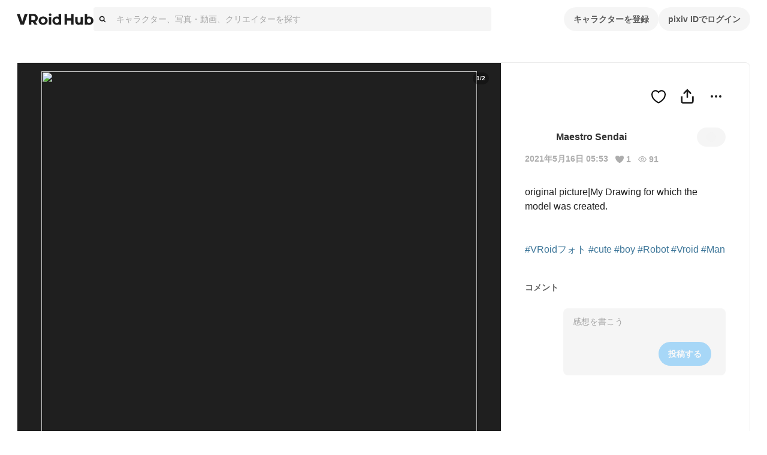

--- FILE ---
content_type: application/javascript; charset=UTF-8
request_url: https://hub.vroid.com/_next/static/chunks/InputStatusContainer.c21459ca814084ec.js
body_size: 6318
content:
!function(){try{var e="undefined"!=typeof window?window:"undefined"!=typeof global?global:"undefined"!=typeof self?self:{},t=(new e.Error).stack;t&&(e._sentryDebugIds=e._sentryDebugIds||{},e._sentryDebugIds[t]="4b18d77f-f5fa-437c-ad98-9482e21f4ad2",e._sentryDebugIdIdentifier="sentry-dbid-4b18d77f-f5fa-437c-ad98-9482e21f4ad2")}catch(e){}}();var _sentryModuleMetadataGlobal="undefined"!=typeof window?window:"undefined"!=typeof global?global:"undefined"!=typeof self?self:{};"use strict";_sentryModuleMetadataGlobal._sentryModuleMetadata=_sentryModuleMetadataGlobal._sentryModuleMetadata||{},_sentryModuleMetadataGlobal._sentryModuleMetadata[new _sentryModuleMetadataGlobal.Error().stack]=Object.assign({},_sentryModuleMetadataGlobal._sentryModuleMetadata[new _sentryModuleMetadataGlobal.Error().stack],{"_sentryBundlerPluginAppKey:vroid-hub-application-key":!0}),(self.webpackChunk_N_E=self.webpackChunk_N_E||[]).push([[2032],{76089:(e,t,i)=>{i.r(t),i.d(t,{default:()=>eo});var n=i(83804),o=i(63662),r=i(74494),s=i(37485),a=i(65744),l=i(70697),d=i(82875),h=i(25246);function c(e){let t=new DocumentFragment,i=(0,h.createRoot)(t);try{return(0,d.flushSync)(()=>{i.render(e)}),t.cloneNode(!0)}finally{i.unmount()}}var u=i(12243),p=i(70186),g=i.n(p),m=i(74713);let f=/(https?:\/\/[\S]+)/,x=/(https?:\/\/[\S]+)/g;class y{constructor(e){this.quill=e,this.registerTypeListener(),this.registerPasteListener()}registerPasteListener(){this.quill.clipboard.addMatcher(Node.TEXT_NODE,(e,t)=>"string"!=typeof e.data?t:(e=>{let t=e.match(x);if(t&&t.length>0){let i=new(g());return t.forEach(t=>{let n=e.split(t),o=n.shift();o&&i.insert(o),(0,m.isWebUri)(t)?i.insert(t,{url:!0}):i.insert(t),e=n.join(t)}),i.insert(e),i}})(e.data)??t)}registerTypeListener(){this.quill.on(r.Ay.events.TEXT_CHANGE,()=>{let e=(e=>{let t=new(g()),i=0;for(let n=0;n<e.length;n++){let o=e[n],r=o.retain||o.delete||o.insert?.length||1,{insert:s}=o;if("string"==typeof s)if(o.attributes&&o.attributes.url){if(!(0,m.isWebUri)(s))return t.retain(i).delete(s.length).insert(s);if(n+1<e.length){let o=e[n+1];if("string"==typeof o.insert){let e=(s+o.insert).match(f);if(e?.index!=null){let[n]=e;if(n!==s&&(0,m.isWebUri)(n))return t.retain(i+e.index).delete(n.length).insert(n,{url:!0})}}}}else{let e=s.match(f);if(e?.index!=null){let[n]=e;if((0,m.isWebUri)(n))return t.retain(i+e.index).delete(n.length).insert(n,{url:!0})}}i+=r}return t})(this.quill.getContents().ops);if(null!=e){let t=this.quill.getSelection();this.quill.updateContents(e),null!=t&&this.quill.setSelection(t.index,t.length)}})}}var b=i(68466);class C extends b.A{static{this.blotName="url"}static{this.tagName="span"}static create(){let e=super.create();return e.setAttribute("class","ql-url"),e}formats(){let e=super.formats();return e.url=!0,e}}class v extends a.Component{static{this.displayName="React Quill"}static{this.Quill=r.Ay}static{this.defaultProps={theme:"snow",modules:{},readOnly:!1}}constructor(e){super(e),this.editingAreaRef=(0,a.createRef)(),this.dirtyProps=["modules","formats","bounds","theme","children"],this.cleanProps=["id","className","style","placeholder","tabIndex","onChange","onChangeSelection","onFocus","onBlur","onKeyPress","onKeyDown","onKeyUp"],this.state={generation:0},this.selection=null,this.onEditorChange=(e,t,i,n)=>{"text-change"===e?this.onEditorChangeText?.(this.editor.root.innerHTML,t,n,this.unprivilegedEditor):"selection-change"===e&&this.onEditorChangeSelection?.(t,n,this.unprivilegedEditor)};const t=this.isControlled()?e.value:e.defaultValue;this.value=t??""}validateProps(e){if(a.Children.count(e.children)>1)throw Error("The Quill editing area can only be composed of a single React element.");if(a.Children.count(e.children)){let t=a.Children.only(e.children);if(t?.type==="textarea")throw Error("Quill does not support editing on a <textarea>. Use a <div> instead.")}if(this.lastDeltaChangeSet&&e.value===this.lastDeltaChangeSet)throw Error("You are passing the `delta` object from the `onChange` event back as `value`. You most probably want `editor.getContents()` instead. See: https://github.com/zenoamaro/react-quill#using-deltas")}shouldComponentUpdate(e,t){if(this.validateProps(e),!this.editor||this.state.generation!==t.generation)return!0;if("value"in e){let t=this.getEditorContents(),i=e.value??"";this.isEqualValue(i,t)||this.setEditorContents(this.editor,i)}return e.readOnly!==this.props.readOnly&&this.setEditorReadOnly(this.editor,e.readOnly),[...this.cleanProps,...this.dirtyProps].some(t=>!E(e[t],this.props[t]))}shouldComponentRegenerate(e){return this.dirtyProps.some(t=>!E(e[t],this.props[t]))}componentDidMount(){this.instantiateEditor(),this.setEditorContents(this.editor,this.getEditorContents())}componentWillUnmount(){this.destroyEditor()}componentDidUpdate(e,t){if(this.editor&&this.shouldComponentRegenerate(e)){let e=this.editor.getContents(),t=this.editor.getSelection();this.regenerationSnapshot={delta:e,selection:t},this.setState({generation:this.state.generation+1}),this.destroyEditor()}if(this.state.generation!==t.generation){let{delta:e,selection:t}=this.regenerationSnapshot;delete this.regenerationSnapshot,this.instantiateEditor();let i=this.editor;i.setContents(e),w(()=>this.setEditorSelection(i,t))}}instantiateEditor(){this.editor?this.hookEditor(this.editor):this.editor=this.createEditor(this.getEditingArea(),this.getEditorConfig())}destroyEditor(){this.editor&&this.unhookEditor(this.editor)}isControlled(){return"value"in this.props}getEditorConfig(){return{bounds:this.props.bounds,formats:this.props.formats,modules:this.props.modules,placeholder:this.props.placeholder,readOnly:this.props.readOnly,tabIndex:this.props.tabIndex,theme:this.props.theme}}getEditor(){if(!this.editor)throw Error("Accessing non-instantiated editor");return this.editor}createEditor(e,t){let i=new r.Ay(e,t);return null!=t.tabIndex&&this.setEditorTabIndex(i,t.tabIndex),this.hookEditor(i),i}hookEditor(e){this.unprivilegedEditor=this.makeUnprivilegedEditor(e),e.on("editor-change",this.onEditorChange)}unhookEditor(e){e.off("editor-change",this.onEditorChange)}getEditorContents(){return this.value}getEditorSelection(){return this.selection}isDelta(e){return e&&e.ops}isEqualValue(e,t){return this.isDelta(e)&&this.isDelta(t)?E(e.ops,t.ops):E(e,t)}setEditorContents(e,t){this.value=t;let i=this.getEditorSelection();"string"==typeof t?e.setContents(e.clipboard.convert({text:t})):e.setContents(t),w(()=>this.setEditorSelection(e,i))}setEditorSelection(e,t){if(this.selection=t,t){let i=e.getLength();t.index=Math.max(0,Math.min(t.index,i-1)),t.length=Math.max(0,Math.min(t.length,i-1-t.index)),e.setSelection(t)}}setEditorTabIndex(e,t){e?.scroll?.domNode&&(e.scroll.domNode.tabIndex=t)}setEditorReadOnly(e,t){t?e.disable():e.enable()}makeUnprivilegedEditor(e){return{getHTML:()=>e.root.innerHTML,getLength:e.getLength.bind(e),getText:e.getText.bind(e),getContents:e.getContents.bind(e),getSelection:e.getSelection.bind(e),getBounds:e.getBounds.bind(e)}}getEditingArea(){let e=this.editingAreaRef.current;if(!e)throw Error("Cannot find element for editing area");if(3===e.nodeType)throw Error("Editing area cannot be a text node");return e}renderEditingArea(){let{children:e,preserveWhitespace:t}=this.props,{generation:i}=this.state,o={key:i,ref:this.editingAreaRef};return a.Children.count(e)?a.cloneElement(a.Children.only(e),o):t?(0,n.jsx)("pre",{...o}):(0,n.jsx)("div",{...o})}render(){return(0,n.jsx)("div",{id:this.props.id,style:this.props.style,className:`quill ${this.props.className??""}`,onKeyPress:this.props.onKeyPress,onKeyDown:this.props.onKeyDown,onKeyUp:this.props.onKeyUp,children:this.renderEditingArea()},this.state.generation)}onEditorChangeText(e,t,i,n){if(!this.editor)return;let o=this.isDelta(this.value)?n.getContents():n.getHTML();o!==this.getEditorContents()&&(this.lastDeltaChangeSet=t,this.value=o,this.props.onChange?.(e,t,i,n))}onEditorChangeSelection(e,t,i){if(!this.editor)return;let n=this.getEditorSelection(),o=!n&&e,r=n&&!e;!E(e,n)&&(this.selection=e,this.props.onChangeSelection?.(e,t,i),o?this.props.onFocus?.(e,t,i):r&&this.props.onBlur?.(n,t,i))}focus(){this.editor&&this.editor.focus()}blur(){this.editor&&(this.selection=null,this.editor.blur())}}function w(e){Promise.resolve().then(e)}function E(e,t){let i=typeof e,n=typeof t;return e&&t&&"object"===i&&i===n?Object.keys(e).length===Object.keys(t).length&&Object.keys(e).every(i=>E(e[i],t[i])):e===t}let k={Mention:"@",Hashtag:"#"},_=e=>e.replace(/&/g,"&amp;").replace(/</g,"&lt;").replace(/>/g,"&gt;").replace(/"/g,"&quot;").replace(/'/g,"&apos;");class j extends s.Yj{static create(e){return e&&(e.originalValue=e.value,e.value=_(e.value)),super.create(e)}}r.Ay.register(C),r.Ay.register("modules/autoUrl",y),r.Ay.register({"blots/mention":j,"modules/mention":s.PX});let q=(0,a.forwardRef)(function({placeholder:e,value:t,disabled:i,fixMentionsToQuill:o,onChange:r,onAutoComplete:s,onPost:l},d){let h=(0,a.useCallback)((e,t,i,n)=>{r(e,n.getContents().reduce((e,t)=>{if(t.attributes?.url&&"string"==typeof t.insert){let{insert:i}=t;e.push({type:"link",url:i})}else if(t.attributes?.url||"string"!=typeof t.insert)if(t.insert?.mention.denotationChar===k.Hashtag){let{originalValue:i}=t.insert.mention;e.push({type:"hashtag",tag_name:i})}else if(t.insert?.mention.denotationChar===k.Mention){let{id:i}=t.insert.mention;e.push({type:"mention",user_id:i})}else(0,u.H)(t);else{let{insert:i}=t;e.push({type:"text",text:i})}return e},[]))},[r]),p=(0,a.useCallback)(e=>{(e.ctrlKey||e.metaKey)&&"Enter"===e.key&&(l?.(),e.preventDefault())},[l]),g=(0,a.useMemo)(()=>({autoUrl:!0,mention:{fixMentionsToQuill:o||!1,allowedChars:/^.*$/,isolateCharacter:!0,mentionDenotationChars:Object.values(k),async source(e,t,i){t(await s(i,e),e)},renderLoading:()=>c((0,n.jsxs)(n.Fragment,{children:[(0,n.jsxs)("div",{className:"ql-mention-loading-item",children:[(0,n.jsx)("div",{className:"ql-mention-icon-loading"}),(0,n.jsx)("div",{className:"ql-mention-text-loading"})]}),(0,n.jsxs)("div",{className:"ql-mention-loading-item",children:[(0,n.jsx)("div",{className:"ql-mention-icon-loading"}),(0,n.jsx)("div",{className:"ql-mention-text-loading"})]}),(0,n.jsxs)("div",{className:"ql-mention-loading-item",children:[(0,n.jsx)("div",{className:"ql-mention-icon-loading"}),(0,n.jsx)("div",{className:"ql-mention-text-loading"})]})]})),renderItem(e,t){let i=_(e.value);switch(e.type){case"hash":return i;case"mention":return c((0,n.jsxs)(n.Fragment,{children:[(0,n.jsx)("img",{src:e.image,className:"ql-mention-icon"}),i]}));default:(0,u.H)(e)}}}}),[o,s]);return(0,n.jsx)(A,{disabled:i??!1,children:(0,n.jsx)(v,{ref:d,theme:null,placeholder:e,modules:g,onChange:h,onKeyDown:p,formats:["url","mention"],value:t,readOnly:i})})}),A=l.Ay.div.withConfig({componentId:"sc-6908168e-0"})(["word-break:break-all;",""],({disabled:e})=>e&&(0,l.AH)(["color:",";"],({theme:e})=>e.text.disabled));function M({placeholder:e,onClick:t}){let i=(0,a.useCallback)(()=>{t?.()},[t]);return(0,n.jsx)("div",{className:"quill",onClick:i,children:(0,n.jsx)("div",{className:"ql-container",children:(0,n.jsx)("div",{className:"ql-editor ql-blank","data-placeholder":e})})})}var S=i(36171),I=i(80178),N=i(95558);function T({children:e,icon:t,disabled:i,size:o,onPostClick:r,onBoundsClick:s,className:l}){let{t:d}=(0,N.s9)(),h=(0,a.useCallback)(e=>{s?.(e)},[s]),c=(0,a.useCallback)(e=>{r?.(e)},[r]);return(0,n.jsxs)(O,{className:l,children:[(0,n.jsx)(R,{size:o??"adaptive",children:(0,n.jsx)(L,{src:t})}),(0,n.jsx)(U,{size:o??"adaptive",onClick:h,children:(0,n.jsxs)(P,{children:[e,(0,n.jsx)(D,{onClick:c,kind:"primary",disabled:i,children:d("status:post_button")})]})})]})}i(63824),i(47364);let P=l.Ay.div.withConfig({componentId:"sc-90ad7194-0"})(["position:relative;background:",";width:100%;min-height:112px;height:100%;"," padding-left:1px;padding-right:1px;padding-bottom:64px;border-radius:8px;"],({theme:e})=>e.color.gray10,I.$_.narrow`
    padding-top: 4px;
  `),D=(0,l.Ay)(S.Ay).withConfig({componentId:"sc-90ad7194-1"})(["cursor:pointer;position:absolute;bottom:16px;right:24px;"]),H=(0,l.AH)(["display:block;position:absolute;top:0;bottom:0;left:0;width:512px;animation:"," infinite linear 1s;background:linear-gradient( 90deg,"," 0%,"," 50%,"," 100% );"],(0,l.i7)(["from{background-position:0 0px;}to{background-position:512px 0px;}"]),({theme:e})=>e.color.gray20,({theme:e})=>e.color.gray30,({theme:e})=>e.color.gray20),O=l.Ay.div.withConfig({componentId:"sc-90ad7194-2"})(["display:flex;flex-flow:row;justify-content:stretch;align-items:flex-start;width:100%;margin:24px auto;font-weight:400;.ql-url{color:",";}.mention{color:",";background-color:transparent;border-radius:0;}.ql-mention-list-container{border-radius:8px;filter:drop-shadow(0px 2px 4px rgba(0,0,0,0.25));box-shadow:none;}.ql-mention-list-item{font-weight:bold;font-size:12px;line-height:16px;padding:0 16px;height:32px;display:flex;justify-content:flex-start;align-items:center;}.ql-mention-list-item.selected{background-color:",";}.ql-mention-icon{width:24px;height:24px;margin-right:8px;border-radius:12px;}.ql-mention-loading{padding:0 16px;cursor:auto;}.ql-mention-loading-item{height:32px;display:flex;justify-content:flex-start;align-items:center;}.ql-mention-icon-loading{position:relative;width:24px;height:24px;margin-right:8px;border-radius:12px;overflow:hidden;&:after{content:'';","}}.ql-mention-text-loading{overflow:hidden;position:relative;height:16px;margin:2px 0;border-radius:4px;width:min(512px,95%);&:after{content:'';","}}.ql-editor{line-height:inherit;}.ql-container{line-height:inherit;font-family:inherit;font-size:inherit;","}.ql-editor.ql-blank::before{font-style:normal;color:",";}"],({theme:e})=>e.color.blue50,({theme:e})=>e.color.blue50,({theme:e})=>e.color.gray10,H,H,I.$_.narrow`
      font-size: 16px;
    `,({theme:e})=>e.color.blackFade40),R=l.Ay.div.withConfig({componentId:"sc-90ad7194-3"})(["margin-top:8px;",""],({size:e})=>{switch(e){case"normal":return(0,l.AH)(["width:72px;height:72px;"]);case"small":return(0,l.AH)(["width:48px;height:48px;"]);case"adaptive":return(0,l.AH)(["width:72px;height:72px;",""],I.$_.narrow`
            width: 48px;
            height: 48px;
          `);default:(0,u.H)(e)}}),L=l.Ay.img.withConfig({componentId:"sc-90ad7194-4"})(["max-width:100%;height:auto;border-radius:50%;background-size:contain;margin:0 auto;"]),U=l.Ay.div.withConfig({componentId:"sc-90ad7194-5"})(["&:hover{cursor:text;}",""],({size:e})=>{switch(e){case"normal":return(0,l.AH)(["margin-left:24px;width:calc(100% - ","px);"],96);case"small":return(0,l.AH)(["margin-left:16px;width:calc(100% - ","px);"],64);case"adaptive":return(0,l.AH)(["margin-left:24px;width:calc(100% - ","px);",""],96,I.$_.narrow`
            margin-left: 16px;
            width: calc(100% - ${64}px);
          `);default:(0,u.H)(e)}});var K=i(85083),z=i(78877),G=i(91047),Q=i(24881),B=i(61190),V=i(1914),Y=i(88971),$=i(35543),F=i(8933),W=i(34189),X=i(41306),J=i(68977),Z=i(15638),ee=i(30292),et=i(90572),ei=i(95281),en=i(6816);function eo({className:e,inputStatusSize:t,inputStatusType:i,localMentionUserIds:r,onPost:s}){let l=(0,$.Pj)(),{t:d}=(0,N.s9)(),h=(0,a.useRef)(null),c=(0,$.wA)(),{openModal:p}=(0,J.hS)(),{sendEvent:g,trackerContext:m}=(0,en.sr)(),f=(0,ei.LJ)(),x=(0,et.Ym)(),y=(0,o.jE)(),{isSignedIn:b,accountUserName:C,accountUserIcon:v,statusCreating:w,createPostError:E,initialMentionUsers:_}=(0,Z.d4)(e=>{let t=K.i.getUserId(e),{name:i,icon:n}=(null!=t?Q.is.getById(e,t):null)??{name:null,icon:null},{statusCreating:o,createPostError:s}=e.statuses;return{isSignedIn:null!=t,accountUserName:i,accountUserIcon:n,statusCreating:o,createPostError:s,initialMentionUsers:(r??[]).map(t=>Q.is.getById(e,t)).filter(e=>null!=e),locale:e.app.locale}}),[j,A]=(0,a.useState)({text:"",comment:[]}),[S,I]=(0,a.useState)(!1),P=(0,a.useRef)([]);(0,a.useEffect)(()=>{P.current=_});let D=(0,a.useCallback)(async(e,t)=>{let i=async(e,t)=>{switch(e){case k.Mention:{let e=P.current?.map(e=>({type:"mention",id:e.pixiv_user_id,value:e.name,image:e.icon.sq50.url}))??[],i=e.filter(e=>0===e.value.indexOf(t));if(0!==i.length)return i;if(t.length<3)return e;let{data:n}=await (0,ee.uy)(l.getState(),t,10);return n.map(e=>({type:"mention",id:e.pixiv_user_id,value:e.name,image:e.icon.sq50.url}))}case k.Hashtag:{let e;if(!t)return(await y.fetchQuery((0,W.bVV)({client:B.Sn}))).data.flatMap(e=>{let t=x===X.YU.Ja?e.ja_name:e.en_name;return t?{type:"hash",value:t}:[]});return e=((await y.fetchQuery((0,W.zoV)({client:B.Sn,query:{prefix:t}})))?.data).filter(e=>e.name.toLowerCase()!==t.toLowerCase()).map(e=>({type:"hash",value:e.name})),[{type:"hash",value:t},...e]}}};return(await i(e,t)).slice(0,10)},[x,l,y]),H=(0,a.useRef)(!1);(0,a.useEffect)(()=>{H.current=w});let O=H.current&&!w;(0,a.useEffect)(()=>{O&&null==E&&(A({comment:[],text:""}),s?.())},[O,E,s]),(0,F.A)(()=>{I(!0)});let R=(0,a.useCallback)((e,t)=>{A({text:e,comment:(0,G.cQ)(t)})},[A]),L=!!w||!(0,G.KG)(j.comment),U=(0,a.useCallback)(e=>{if(!L){if(null!=e){let t=e.target.parentNode.querySelector('div[contenteditable*="true"]');t.setAttribute("contenteditable",!1),f.delay(()=>t.setAttribute("contenteditable",!0),50)}switch(i.type){case"HOME_TIMELINE":c((0,z.XU)(j.comment));break;case"REPLY":c((0,z.t)(j.comment,i.replyToId));break;case"REPLY_TO_MODEL":c((0,z.gE)(j.comment,i.replyToId,i.modelId));break;case"REPLY_TO_ARTWORK":c((0,z.zC)(j.comment,i.replyToId,i.artworkId));break;default:(0,u.H)(i)}g("PostComment",m)}},[c,j.comment,f,i,L,g,m]),eo=(0,a.useCallback)(async()=>{},[]),es=(0,a.useCallback)(async()=>{},[]),ea=(0,a.useCallback)(async e=>{e.preventDefault(),e.stopPropagation(),b?h.current?.focus():p(V.NG,{type:Y.R.postStatus})},[b,p]),el=null!=E?(e=>{let t=e?.details;if(t){if("content"in t&&t.content.find(({error:e})=>"content_text_is_too_long"===e))return d("status:invalid_comment_too_long");if("comment_off"in t&&t.comment_off.find(({error:e})=>"invalid_comment_off"===e))return d("status:invalid_comment_off")}return d("status:post_failure")})(E.error):null,ed=d("status:post_placeholder",{name:C}),eh=v?.sq170.url;return(0,n.jsxs)("div",{children:[(0,n.jsx)(T,{icon:eh,onPostClick:U,onAddImageClick:eo,onAddVideoClick:es,onBoundsClick:ea,disabled:L,size:t,className:e,children:S&&b?(0,n.jsx)(q,{ref:h,value:j.text,placeholder:ed,fixMentionsToQuill:"small"===t,onChange:R,onAutoComplete:D,onPost:U,disabled:w}):(0,n.jsx)(M,{placeholder:ed})}),null!=el&&(0,n.jsx)(er,{children:el})]})}let er=l.Ay.div.withConfig({componentId:"sc-97e8b49e-0"})(["white-space:pre-wrap;color:",";margin-left:96px;",""],({theme:e})=>e.text.error,I.$_.narrow`
    margin-left: 64px;
  `)}}]);

--- FILE ---
content_type: application/javascript; charset=UTF-8
request_url: https://hub.vroid.com/_next/static/chunks/3511.fae01616715a28b4.js
body_size: 62887
content:
!function(){try{var t="undefined"!=typeof window?window:"undefined"!=typeof global?global:"undefined"!=typeof self?self:{},e=(new t.Error).stack;e&&(t._sentryDebugIds=t._sentryDebugIds||{},t._sentryDebugIds[e]="b67278c9-cf06-4736-8dfd-17755e48f454",t._sentryDebugIdIdentifier="sentry-dbid-b67278c9-cf06-4736-8dfd-17755e48f454")}catch(t){}}();var _sentryModuleMetadataGlobal="undefined"!=typeof window?window:"undefined"!=typeof global?global:"undefined"!=typeof self?self:{};_sentryModuleMetadataGlobal._sentryModuleMetadata=_sentryModuleMetadataGlobal._sentryModuleMetadata||{},_sentryModuleMetadataGlobal._sentryModuleMetadata[new _sentryModuleMetadataGlobal.Error().stack]=Object.assign({},_sentryModuleMetadataGlobal._sentryModuleMetadata[new _sentryModuleMetadataGlobal.Error().stack],{"_sentryBundlerPluginAppKey:vroid-hub-application-key":!0}),(self.webpackChunk_N_E=self.webpackChunk_N_E||[]).push([[3511],{13678:t=>{function e(t,d,f,p,m){if(t===d)return t?[[0,t]]:[];if(null!=f){var b=function(t,e,i){var n="number"==typeof i?{index:i,length:0}:i.oldRange,r="number"==typeof i?null:i.newRange,s=t.length,l=e.length;if(0===n.length&&(null===r||0===r.length)){var o=n.index,a=t.slice(0,o),h=t.slice(o),c=r?r.index:null;t:{var u=o+l-s;if(null!==c&&c!==u||u<0||u>l)break t;var d=e.slice(0,u),f=e.slice(u);if(f!==h)break t;var p=Math.min(o,u),m=a.slice(0,p),b=d.slice(0,p);if(m!==b)break t;var y=a.slice(p),v=d.slice(p);return g(m,y,v,h)}e:if(null===c||c===o){var d=e.slice(0,o),f=e.slice(o);if(d!==a)break e;var x=Math.min(s-o,l-o),N=h.slice(h.length-x),E=f.slice(f.length-x);if(N!==E)break e;var y=h.slice(0,h.length-x),v=f.slice(0,f.length-x);return g(a,y,v,N)}}if(n.length>0&&r&&0===r.length)i:{var m=t.slice(0,n.index),N=t.slice(n.index+n.length),p=m.length,x=N.length;if(l<p+x)break i;var b=e.slice(0,p),E=e.slice(l-x);if(m!==b||N!==E)break i;var y=t.slice(p,s-x),v=e.slice(p,l-x);return g(m,y,v,N)}return null}(t,d,f);if(b)return b}var y=n(t,d),v=t.substring(0,y);y=s(t=t.substring(y),d=d.substring(y));var x=t.substring(t.length-y),N=function(t,r){if(!t)return[[1,r]];if(!r)return[[-1,t]];var l,o=t.length>r.length?t:r,a=t.length>r.length?r:t,h=o.indexOf(a);if(-1!==h)return l=[[1,o.substring(0,h)],[0,a],[1,o.substring(h+a.length)]],t.length>r.length&&(l[0][0]=l[2][0]=-1),l;if(1===a.length)return[[-1,t],[1,r]];var c=function(t,e){var i,r,l,o,a,h=t.length>e.length?t:e,c=t.length>e.length?e:t;if(h.length<4||2*c.length<h.length)return null;function u(t,e,i){for(var r,l,o,a,h=t.substring(i,i+Math.floor(t.length/4)),c=-1,u="";-1!==(c=e.indexOf(h,c+1));){var d=n(t.substring(i),e.substring(c)),f=s(t.substring(0,i),e.substring(0,c));u.length<f+d&&(u=e.substring(c-f,c)+e.substring(c,c+d),r=t.substring(0,i-f),l=t.substring(i+d),o=e.substring(0,c-f),a=e.substring(c+d))}return 2*u.length>=t.length?[r,l,o,a,u]:null}var d=u(h,c,Math.ceil(h.length/4)),f=u(h,c,Math.ceil(h.length/2));return d||f?(i=f?d&&d[4].length>f[4].length?d:f:d,t.length>e.length?(r=i[0],l=i[1],o=i[2],a=i[3]):(o=i[0],a=i[1],r=i[2],l=i[3]),[r,l,o,a,i[4]]):null}(t,r);if(c){var u=c[0],d=c[1],f=c[2],p=c[3],m=c[4],g=e(u,f),b=e(d,p);return g.concat([[0,m]],b)}return function(t,e){for(var n=t.length,r=e.length,s=Math.ceil((n+r)/2),l=2*s,o=Array(l),a=Array(l),h=0;h<l;h++)o[h]=-1,a[h]=-1;o[s+1]=0,a[s+1]=0;for(var c=n-r,u=c%2!=0,d=0,f=0,p=0,m=0,g=0;g<s;g++){for(var b=-g+d;b<=g-f;b+=2){for(var y,v=s+b,x=(y=b===-g||b!==g&&o[v-1]<o[v+1]?o[v+1]:o[v-1]+1)-b;y<n&&x<r&&t.charAt(y)===e.charAt(x);)y++,x++;if(o[v]=y,y>n)f+=2;else if(x>r)d+=2;else if(u){var N=s+c-b;if(N>=0&&N<l&&-1!==a[N]){var E=n-a[N];if(y>=E)return i(t,e,y,x)}}}for(var A=-g+p;A<=g-m;A+=2){for(var E,N=s+A,w=(E=A===-g||A!==g&&a[N-1]<a[N+1]?a[N+1]:a[N-1]+1)-A;E<n&&w<r&&t.charAt(n-E-1)===e.charAt(r-w-1);)E++,w++;if(a[N]=E,E>n)m+=2;else if(w>r)p+=2;else if(!u){var v=s+c-A;if(v>=0&&v<l&&-1!==o[v]){var y=o[v],x=s+y-v;if(y>=(E=n-E))return i(t,e,y,x)}}}}return[[-1,t],[1,e]]}(t,r)}(t=t.substring(0,t.length-y),d=d.substring(0,d.length-y));return v&&N.unshift([0,v]),x&&N.push([0,x]),u(N,m),p&&function(t){for(var e=!1,i=[],n=0,d=null,f=0,p=0,m=0,g=0,b=0;f<t.length;)0==t[f][0]?(i[n++]=f,p=g,m=b,g=0,b=0,d=t[f][1]):(1==t[f][0]?g+=t[f][1].length:b+=t[f][1].length,d&&d.length<=Math.max(p,m)&&d.length<=Math.max(g,b)&&(t.splice(i[n-1],0,[-1,d]),t[i[n-1]+1][0]=1,n--,f=--n>0?i[n-1]:-1,p=0,m=0,g=0,b=0,d=null,e=!0)),f++;for(e&&u(t),function(t){function e(t,e){if(!t||!e)return 6;var i=t.charAt(t.length-1),n=e.charAt(0),r=i.match(l),s=n.match(l),u=r&&i.match(o),d=s&&n.match(o),f=u&&i.match(a),p=d&&n.match(a),m=f&&t.match(h),g=p&&e.match(c);if(m||g)return 5;if(f||p)return 4;if(r&&!u&&d)return 3;if(u||d)return 2;if(r||s)return 1;return 0}for(var i=1;i<t.length-1;){if(0==t[i-1][0]&&0==t[i+1][0]){var n=t[i-1][1],r=t[i][1],u=t[i+1][1],d=s(n,r);if(d){var f=r.substring(r.length-d);n=n.substring(0,n.length-d),r=f+r.substring(0,r.length-d),u=f+u}for(var p=n,m=r,g=u,b=e(n,r)+e(r,u);r.charAt(0)===u.charAt(0);){n+=r.charAt(0),r=r.substring(1)+u.charAt(0),u=u.substring(1);var y=e(n,r)+e(r,u);y>=b&&(b=y,p=n,m=r,g=u)}t[i-1][1]!=p&&(p?t[i-1][1]=p:(t.splice(i-1,1),i--),t[i][1]=m,g?t[i+1][1]=g:(t.splice(i+1,1),i--))}i++}}(t),f=1;f<t.length;){if(-1==t[f-1][0]&&1==t[f][0]){var y=t[f-1][1],v=t[f][1],x=r(y,v),N=r(v,y);x>=N?(x>=y.length/2||x>=v.length/2)&&(t.splice(f,0,[0,v.substring(0,x)]),t[f-1][1]=y.substring(0,y.length-x),t[f+1][1]=v.substring(x),f++):(N>=y.length/2||N>=v.length/2)&&(t.splice(f,0,[0,y.substring(0,N)]),t[f-1][0]=1,t[f-1][1]=v.substring(0,v.length-N),t[f+1][0]=-1,t[f+1][1]=y.substring(N),f++),f++}f++}}(N),N}function i(t,i,n,r){var s=t.substring(0,n),l=i.substring(0,r),o=t.substring(n),a=i.substring(r),h=e(s,l),c=e(o,a);return h.concat(c)}function n(t,e){if(!t||!e||t.charAt(0)!==e.charAt(0))return 0;for(var i=0,n=Math.min(t.length,e.length),r=n,s=0;i<r;)t.substring(s,r)==e.substring(s,r)?s=i=r:n=r,r=Math.floor((n-i)/2+i);return d(t.charCodeAt(r-1))&&r--,r}function r(t,e){var i=t.length,n=e.length;if(0==i||0==n)return 0;i>n?t=t.substring(i-n):i<n&&(e=e.substring(0,i));var r=Math.min(i,n);if(t==e)return r;for(var s=0,l=1;;){var o=t.substring(r-l),a=e.indexOf(o);if(-1==a)return s;l+=a,(0==a||t.substring(r-l)==e.substring(0,l))&&(s=l,l++)}}function s(t,e){if(!t||!e||t.slice(-1)!==e.slice(-1))return 0;for(var i=0,n=Math.min(t.length,e.length),r=n,s=0;i<r;)t.substring(t.length-r,t.length-s)==e.substring(e.length-r,e.length-s)?s=i=r:n=r,r=Math.floor((n-i)/2+i);return f(t.charCodeAt(t.length-r))&&r--,r}var l=/[^a-zA-Z0-9]/,o=/\s/,a=/[\r\n]/,h=/\n\r?\n$/,c=/^\r?\n\r?\n/;function u(t,e){t.push([0,""]);for(var i,r=0,l=0,o=0,a="",h="";r<t.length;){if(r<t.length-1&&!t[r][1]){t.splice(r,1);continue}switch(t[r][0]){case 1:o++,h+=t[r][1],r++;break;case -1:l++,a+=t[r][1],r++;break;case 0:var c=r-o-l-1;if(e){if(c>=0&&m(t[c][1])){var d=t[c][1].slice(-1);if(t[c][1]=t[c][1].slice(0,-1),a=d+a,h=d+h,!t[c][1]){t.splice(c,1),r--;var f=c-1;t[f]&&1===t[f][0]&&(o++,h=t[f][1]+h,f--),t[f]&&-1===t[f][0]&&(l++,a=t[f][1]+a,f--),c=f}}if(p(t[r][1])){var d=t[r][1].charAt(0);t[r][1]=t[r][1].slice(1),a+=d,h+=d}}if(r<t.length-1&&!t[r][1]){t.splice(r,1);break}if(a.length>0||h.length>0){a.length>0&&h.length>0&&(0!==(i=n(h,a))&&(c>=0?t[c][1]+=h.substring(0,i):(t.splice(0,0,[0,h.substring(0,i)]),r++),h=h.substring(i),a=a.substring(i)),0!==(i=s(h,a))&&(t[r][1]=h.substring(h.length-i)+t[r][1],h=h.substring(0,h.length-i),a=a.substring(0,a.length-i)));var g=o+l;0===a.length&&0===h.length?(t.splice(r-g,g),r-=g):0===a.length?(t.splice(r-g,g,[1,h]),r=r-g+1):0===h.length?(t.splice(r-g,g,[-1,a]),r=r-g+1):(t.splice(r-g,g,[-1,a],[1,h]),r=r-g+2)}0!==r&&0===t[r-1][0]?(t[r-1][1]+=t[r][1],t.splice(r,1)):r++,o=0,l=0,a="",h=""}}""===t[t.length-1][1]&&t.pop();var b=!1;for(r=1;r<t.length-1;)0===t[r-1][0]&&0===t[r+1][0]&&(t[r][1].substring(t[r][1].length-t[r-1][1].length)===t[r-1][1]?(t[r][1]=t[r-1][1]+t[r][1].substring(0,t[r][1].length-t[r-1][1].length),t[r+1][1]=t[r-1][1]+t[r+1][1],t.splice(r-1,1),b=!0):t[r][1].substring(0,t[r+1][1].length)==t[r+1][1]&&(t[r-1][1]+=t[r+1][1],t[r][1]=t[r][1].substring(t[r+1][1].length)+t[r+1][1],t.splice(r+1,1),b=!0)),r++;b&&u(t,e)}function d(t){return t>=55296&&t<=56319}function f(t){return t>=56320&&t<=57343}function p(t){return f(t.charCodeAt(0))}function m(t){return d(t.charCodeAt(t.length-1))}function g(t,e,i,n){if(m(t)||p(n))return null;for(var r=[[0,t],[-1,e],[1,i],[0,n]],s=[],l=0;l<r.length;l++)r[l][1].length>0&&s.push(r[l]);return s}function b(t,i,n,r){return e(t,i,n,r,!0)}b.INSERT=1,b.DELETE=-1,b.EQUAL=0,t.exports=b},14382:(t,e,i)=>{"use strict";var n,r;Object.defineProperty(e,"__esModule",{value:!0});let s=i(20610),l=i(76214);(r=n||(n={})).compose=function(t={},e={},i=!1){"object"!=typeof t&&(t={}),"object"!=typeof e&&(e={});let n=s(e);for(let r in i||(n=Object.keys(n).reduce((t,e)=>(null!=n[e]&&(t[e]=n[e]),t),{})),t)void 0!==t[r]&&void 0===e[r]&&(n[r]=t[r]);return Object.keys(n).length>0?n:void 0},r.diff=function(t={},e={}){"object"!=typeof t&&(t={}),"object"!=typeof e&&(e={});let i=Object.keys(t).concat(Object.keys(e)).reduce((i,n)=>(l(t[n],e[n])||(i[n]=void 0===e[n]?null:e[n]),i),{});return Object.keys(i).length>0?i:void 0},r.invert=function(t={},e={}){t=t||{};let i=Object.keys(e).reduce((i,n)=>(e[n]!==t[n]&&void 0!==t[n]&&(i[n]=e[n]),i),{});return Object.keys(t).reduce((i,n)=>(t[n]!==e[n]&&void 0===e[n]&&(i[n]=null),i),i)},r.transform=function(t,e,i=!1){if("object"!=typeof t)return e;if("object"!=typeof e)return;if(!i)return e;let n=Object.keys(e).reduce((i,n)=>(void 0===t[n]&&(i[n]=e[n]),i),{});return Object.keys(n).length>0?n:void 0},e.default=n},17222:(t,e,i)=>{"use strict";i.d(e,{A:()=>s});var n=i(33959);class r extends n.EmbedBlot{static value(){}optimize(){(this.prev||this.next)&&this.remove()}length(){return 0}value(){return""}}r.blotName="break",r.tagName="BR";let s=r},20610:(t,e,i)=>{t=i.nmd(t);var n,r="__lodash_hash_undefined__",s="[object Arguments]",l="[object Boolean]",o="[object Date]",a="[object Function]",h="[object GeneratorFunction]",c="[object Map]",u="[object Number]",d="[object Object]",f="[object Promise]",p="[object RegExp]",m="[object Set]",g="[object String]",b="[object Symbol]",y="[object WeakMap]",v="[object ArrayBuffer]",x="[object DataView]",N="[object Float32Array]",E="[object Float64Array]",A="[object Int8Array]",w="[object Int16Array]",q="[object Int32Array]",k="[object Uint8Array]",L="[object Uint8ClampedArray]",_="[object Uint16Array]",C="[object Uint32Array]",S=/\w*$/,T=/^\[object .+?Constructor\]$/,O=/^(?:0|[1-9]\d*)$/,j={};j[s]=j["[object Array]"]=j[v]=j[x]=j[l]=j[o]=j[N]=j[E]=j[A]=j[w]=j[q]=j[c]=j[u]=j[d]=j[p]=j[m]=j[g]=j[b]=j[k]=j[L]=j[_]=j[C]=!0,j["[object Error]"]=j[a]=j[y]=!1;var I="object"==typeof i.g&&i.g&&i.g.Object===Object&&i.g,R="object"==typeof self&&self&&self.Object===Object&&self,M=I||R||Function("return this")(),B=e&&!e.nodeType&&e,D=B&&t&&!t.nodeType&&t,U=D&&D.exports===B;function P(t,e){return t.set(e[0],e[1]),t}function H(t,e){return t.add(e),t}function $(t,e,i,n){var r=-1,s=t?t.length:0;for(n&&s&&(i=t[++r]);++r<s;)i=e(i,t[r],r,t);return i}function z(t){var e=!1;if(null!=t&&"function"!=typeof t.toString)try{e=!!(t+"")}catch(t){}return e}function F(t){var e=-1,i=Array(t.size);return t.forEach(function(t,n){i[++e]=[n,t]}),i}function V(t,e){return function(i){return t(e(i))}}function K(t){var e=-1,i=Array(t.size);return t.forEach(function(t){i[++e]=t}),i}var W=Array.prototype,Z=Function.prototype,G=Object.prototype,X=M["__core-js_shared__"],Q=(n=/[^.]+$/.exec(X&&X.keys&&X.keys.IE_PROTO||""))?"Symbol(src)_1."+n:"",Y=Z.toString,J=G.hasOwnProperty,tt=G.toString,te=RegExp("^"+Y.call(J).replace(/[\\^$.*+?()[\]{}|]/g,"\\$&").replace(/hasOwnProperty|(function).*?(?=\\\()| for .+?(?=\\\])/g,"$1.*?")+"$"),ti=U?M.Buffer:void 0,tn=M.Symbol,tr=M.Uint8Array,ts=V(Object.getPrototypeOf,Object),tl=Object.create,to=G.propertyIsEnumerable,ta=W.splice,th=Object.getOwnPropertySymbols,tc=ti?ti.isBuffer:void 0,tu=V(Object.keys,Object),td=tI(M,"DataView"),tf=tI(M,"Map"),tp=tI(M,"Promise"),tm=tI(M,"Set"),tg=tI(M,"WeakMap"),tb=tI(Object,"create"),ty=tD(td),tv=tD(tf),tx=tD(tp),tN=tD(tm),tE=tD(tg),tA=tn?tn.prototype:void 0,tw=tA?tA.valueOf:void 0;function tq(t){var e=-1,i=t?t.length:0;for(this.clear();++e<i;){var n=t[e];this.set(n[0],n[1])}}function tk(t){var e=-1,i=t?t.length:0;for(this.clear();++e<i;){var n=t[e];this.set(n[0],n[1])}}function tL(t){var e=-1,i=t?t.length:0;for(this.clear();++e<i;){var n=t[e];this.set(n[0],n[1])}}function t_(t){this.__data__=new tk(t)}function tC(t,e,i){var n=t[e];J.call(t,e)&&tU(n,i)&&(void 0!==i||e in t)||(t[e]=i)}function tS(t,e){for(var i=t.length;i--;)if(tU(t[i][0],e))return i;return -1}function tT(t){var e=new t.constructor(t.byteLength);return new tr(e).set(new tr(t)),e}function tO(t,e,i,n){i||(i={});for(var r=-1,s=e.length;++r<s;){var l=e[r],o=n?n(i[l],t[l],l,i,t):void 0;tC(i,l,void 0===o?t[l]:o)}return i}function tj(t,e){var i,n,r=t.__data__;return("string"==(n=typeof(i=e))||"number"==n||"symbol"==n||"boolean"==n?"__proto__"!==i:null===i)?r["string"==typeof e?"string":"hash"]:r.map}function tI(t,e){var i,n=null==t?void 0:t[e];return!(!tF(n)||(i=n,Q&&Q in i))&&(tz(n)||z(n)?te:T).test(tD(n))?n:void 0}tq.prototype.clear=function(){this.__data__=tb?tb(null):{}},tq.prototype.delete=function(t){return this.has(t)&&delete this.__data__[t]},tq.prototype.get=function(t){var e=this.__data__;if(tb){var i=e[t];return i===r?void 0:i}return J.call(e,t)?e[t]:void 0},tq.prototype.has=function(t){var e=this.__data__;return tb?void 0!==e[t]:J.call(e,t)},tq.prototype.set=function(t,e){return this.__data__[t]=tb&&void 0===e?r:e,this},tk.prototype.clear=function(){this.__data__=[]},tk.prototype.delete=function(t){var e=this.__data__,i=tS(e,t);return!(i<0)&&(i==e.length-1?e.pop():ta.call(e,i,1),!0)},tk.prototype.get=function(t){var e=this.__data__,i=tS(e,t);return i<0?void 0:e[i][1]},tk.prototype.has=function(t){return tS(this.__data__,t)>-1},tk.prototype.set=function(t,e){var i=this.__data__,n=tS(i,t);return n<0?i.push([t,e]):i[n][1]=e,this},tL.prototype.clear=function(){this.__data__={hash:new tq,map:new(tf||tk),string:new tq}},tL.prototype.delete=function(t){return tj(this,t).delete(t)},tL.prototype.get=function(t){return tj(this,t).get(t)},tL.prototype.has=function(t){return tj(this,t).has(t)},tL.prototype.set=function(t,e){return tj(this,t).set(t,e),this},t_.prototype.clear=function(){this.__data__=new tk},t_.prototype.delete=function(t){return this.__data__.delete(t)},t_.prototype.get=function(t){return this.__data__.get(t)},t_.prototype.has=function(t){return this.__data__.has(t)},t_.prototype.set=function(t,e){var i=this.__data__;if(i instanceof tk){var n=i.__data__;if(!tf||n.length<199)return n.push([t,e]),this;i=this.__data__=new tL(n)}return i.set(t,e),this};var tR=th?V(th,Object):function(){return[]},tM=function(t){return tt.call(t)};function tB(t){var e=t&&t.constructor;return t===("function"==typeof e&&e.prototype||G)}function tD(t){if(null!=t){try{return Y.call(t)}catch(t){}try{return t+""}catch(t){}}return""}function tU(t,e){return t===e||t!=t&&e!=e}(td&&tM(new td(new ArrayBuffer(1)))!=x||tf&&tM(new tf)!=c||tp&&tM(tp.resolve())!=f||tm&&tM(new tm)!=m||tg&&tM(new tg)!=y)&&(tM=function(t){var e=tt.call(t),i=e==d?t.constructor:void 0,n=i?tD(i):void 0;if(n)switch(n){case ty:return x;case tv:return c;case tx:return f;case tN:return m;case tE:return y}return e});var tP=Array.isArray;function tH(t){var e;return null!=t&&"number"==typeof(e=t.length)&&e>-1&&e%1==0&&e<=0x1fffffffffffff&&!tz(t)}var t$=tc||function(){return!1};function tz(t){var e=tF(t)?tt.call(t):"";return e==a||e==h}function tF(t){var e=typeof t;return!!t&&("object"==e||"function"==e)}function tV(t){return tH(t)?function(t,e){var i,n,r,l,o,a=tP(t)||(r=n=i=t)&&"object"==typeof r&&tH(n)&&J.call(i,"callee")&&(!to.call(i,"callee")||tt.call(i)==s)?function(t,e){for(var i=-1,n=Array(t);++i<t;)n[i]=e(i);return n}(t.length,String):[],h=a.length,c=!!h;for(var u in t){J.call(t,u)&&!(c&&("length"==u||(l=u,(o=null==(o=h)?0x1fffffffffffff:o)&&("number"==typeof l||O.test(l))&&l>-1&&l%1==0&&l<o)))&&a.push(u)}return a}(t):function(t){if(!tB(t))return tu(t);var e=[];for(var i in Object(t))J.call(t,i)&&"constructor"!=i&&e.push(i);return e}(t)}t.exports=function(t){return function t(e,i,n,r,f,y,T){if(r&&(O=y?r(e,f,y,T):r(e)),void 0!==O)return O;if(!tF(e))return e;var O,I=tP(e);if(I){if(M=(R=e).length,B=R.constructor(M),M&&"string"==typeof R[0]&&J.call(R,"index")&&(B.index=R.index,B.input=R.input),O=B,!i){var R,M,B,D=e,U=O,V=-1,W=D.length;for(U||(U=Array(W));++V<W;)U[V]=D[V];return U}}else{var Z,G,X,Q,Y,tt=tM(e),te=tt==a||tt==h;if(t$(e)){var ti=e,tn=i;if(tn)return ti.slice();var tr=new ti.constructor(ti.length);return ti.copy(tr),tr}if(tt==d||tt==s||te&&!y){if(z(e))return y?e:{};if(O="function"!=typeof(Z=te?{}:e).constructor||tB(Z)?{}:tF(G=ts(Z))?tl(G):{},!i){return X=e,Q=(Y=O)&&tO(e,tV(e),Y),tO(X,tR(X),Q)}}else{if(!j[tt])return y?e:{};O=function(t,e,i,n){var r,s,a,h=t.constructor;switch(e){case v:return tT(t);case l:case o:return new h(+t);case x:return r=n?tT(t.buffer):t.buffer,new t.constructor(r,t.byteOffset,t.byteLength);case N:case E:case A:case w:case q:case k:case L:case _:case C:return s=n?tT(t.buffer):t.buffer,new t.constructor(s,t.byteOffset,t.length);case c:return $(n?i(F(t),!0):F(t),P,new t.constructor);case u:case g:return new h(t);case p:return(a=new t.constructor(t.source,S.exec(t))).lastIndex=t.lastIndex,a;case m:return $(n?i(K(t),!0):K(t),H,new t.constructor);case b:return tw?Object(tw.call(t)):{}}}(e,tt,t,i)}}T||(T=new t_);var to=T.get(e);if(to)return to;if(T.set(e,O),!I)var ta=n?function(t){var e;return e=tV(t),tP(t)?e:function(t,e){for(var i=-1,n=e.length,r=t.length;++i<n;)t[r+i]=e[i];return t}(e,tR(t))}(e):tV(e);return!function(t,e){for(var i=-1,n=t?t.length:0;++i<n&&!1!==e(t[i],i,t););}(ta||e,function(s,l){ta&&(s=e[l=s]),tC(O,l,t(s,i,n,r,l,e,T))}),O}(t,!0,!0)}},33959:(t,e,i)=>{"use strict";let n;i.r(e),i.d(e,{Attributor:()=>s,AttributorStore:()=>g,BlockBlot:()=>_,ClassAttributor:()=>u,ContainerBlot:()=>S,EmbedBlot:()=>O,InlineBlot:()=>k,LeafBlot:()=>x,ParentBlot:()=>w,Registry:()=>a,Scope:()=>r,ScrollBlot:()=>R,StyleAttributor:()=>p,TextBlot:()=>B});var r=((n=r||{})[n.TYPE=3]="TYPE",n[n.LEVEL=12]="LEVEL",n[n.ATTRIBUTE=13]="ATTRIBUTE",n[n.BLOT=14]="BLOT",n[n.INLINE=7]="INLINE",n[n.BLOCK=11]="BLOCK",n[n.BLOCK_BLOT=10]="BLOCK_BLOT",n[n.INLINE_BLOT=6]="INLINE_BLOT",n[n.BLOCK_ATTRIBUTE=9]="BLOCK_ATTRIBUTE",n[n.INLINE_ATTRIBUTE=5]="INLINE_ATTRIBUTE",n[n.ANY=15]="ANY",n);class s{constructor(t,e,i={}){this.attrName=t,this.keyName=e;const n=r.TYPE&r.ATTRIBUTE;this.scope=null!=i.scope?i.scope&r.LEVEL|n:r.ATTRIBUTE,null!=i.whitelist&&(this.whitelist=i.whitelist)}static keys(t){return Array.from(t.attributes).map(t=>t.name)}add(t,e){return!!this.canAdd(t,e)&&(t.setAttribute(this.keyName,e),!0)}canAdd(t,e){return null==this.whitelist||("string"==typeof e?this.whitelist.indexOf(e.replace(/["']/g,""))>-1:this.whitelist.indexOf(e)>-1)}remove(t){t.removeAttribute(this.keyName)}value(t){let e=t.getAttribute(this.keyName);return this.canAdd(t,e)&&e?e:""}}class l extends Error{constructor(t){super(t="[Parchment] "+t),this.message=t,this.name=this.constructor.name}}let o=class t{constructor(){this.attributes={},this.classes={},this.tags={},this.types={}}static find(t,e=!1){if(null==t)return null;if(this.blots.has(t))return this.blots.get(t)||null;if(e){let i=null;try{i=t.parentNode}catch{return null}return this.find(i,e)}return null}create(e,i,n){let r=this.query(i);if(null==r)throw new l(`Unable to create ${i} blot`);let s=i instanceof Node||i.nodeType===Node.TEXT_NODE?i:r.create(n),o=new r(e,s,n);return t.blots.set(o.domNode,o),o}find(e,i=!1){return t.find(e,i)}query(t,e=r.ANY){let i;return"string"==typeof t?i=this.types[t]||this.attributes[t]:t instanceof Text||t.nodeType===Node.TEXT_NODE?i=this.types.text:"number"==typeof t?t&r.LEVEL&r.BLOCK?i=this.types.block:t&r.LEVEL&r.INLINE&&(i=this.types.inline):t instanceof Element&&((t.getAttribute("class")||"").split(/\s+/).some(t=>!!(i=this.classes[t])),i=i||this.tags[t.tagName]),null==i?null:"scope"in i&&e&r.LEVEL&i.scope&&e&r.TYPE&i.scope?i:null}register(...t){return t.map(t=>{let e="blotName"in t,i="attrName"in t;if(!e&&!i)throw new l("Invalid definition");if(e&&"abstract"===t.blotName)throw new l("Cannot register abstract class");let n=e?t.blotName:i?t.attrName:void 0;return this.types[n]=t,i?"string"==typeof t.keyName&&(this.attributes[t.keyName]=t):e&&(t.className&&(this.classes[t.className]=t),t.tagName&&(Array.isArray(t.tagName)?t.tagName=t.tagName.map(t=>t.toUpperCase()):t.tagName=t.tagName.toUpperCase(),(Array.isArray(t.tagName)?t.tagName:[t.tagName]).forEach(e=>{(null==this.tags[e]||null==t.className)&&(this.tags[e]=t)}))),t})}};o.blots=new WeakMap;let a=o;function h(t,e){return(t.getAttribute("class")||"").split(/\s+/).filter(t=>0===t.indexOf(`${e}-`))}class c extends s{static keys(t){return(t.getAttribute("class")||"").split(/\s+/).map(t=>t.split("-").slice(0,-1).join("-"))}add(t,e){return!!this.canAdd(t,e)&&(this.remove(t),t.classList.add(`${this.keyName}-${e}`),!0)}remove(t){h(t,this.keyName).forEach(e=>{t.classList.remove(e)}),0===t.classList.length&&t.removeAttribute("class")}value(t){let e=(h(t,this.keyName)[0]||"").slice(this.keyName.length+1);return this.canAdd(t,e)?e:""}}let u=c;function d(t){let e=t.split("-"),i=e.slice(1).map(t=>t[0].toUpperCase()+t.slice(1)).join("");return e[0]+i}class f extends s{static keys(t){return(t.getAttribute("style")||"").split(";").map(t=>t.split(":")[0].trim())}add(t,e){return!!this.canAdd(t,e)&&(t.style[d(this.keyName)]=e,!0)}remove(t){t.style[d(this.keyName)]="",t.getAttribute("style")||t.removeAttribute("style")}value(t){let e=t.style[d(this.keyName)];return this.canAdd(t,e)?e:""}}let p=f;class m{constructor(t){this.attributes={},this.domNode=t,this.build()}attribute(t,e){e?t.add(this.domNode,e)&&(null!=t.value(this.domNode)?this.attributes[t.attrName]=t:delete this.attributes[t.attrName]):(t.remove(this.domNode),delete this.attributes[t.attrName])}build(){this.attributes={};let t=a.find(this.domNode);if(null==t)return;let e=s.keys(this.domNode),i=u.keys(this.domNode),n=p.keys(this.domNode);e.concat(i).concat(n).forEach(e=>{let i=t.scroll.query(e,r.ATTRIBUTE);i instanceof s&&(this.attributes[i.attrName]=i)})}copy(t){Object.keys(this.attributes).forEach(e=>{let i=this.attributes[e].value(this.domNode);t.format(e,i)})}move(t){this.copy(t),Object.keys(this.attributes).forEach(t=>{this.attributes[t].remove(this.domNode)}),this.attributes={}}values(){return Object.keys(this.attributes).reduce((t,e)=>(t[e]=this.attributes[e].value(this.domNode),t),{})}}let g=m,b=class{constructor(t,e){this.scroll=t,this.domNode=e,a.blots.set(e,this),this.prev=null,this.next=null}static create(t){let e,i;if(null==this.tagName)throw new l("Blot definition missing tagName");return Array.isArray(this.tagName)?("string"==typeof t?parseInt(i=t.toUpperCase(),10).toString()===i&&(i=parseInt(i,10)):"number"==typeof t&&(i=t),e="number"==typeof i?document.createElement(this.tagName[i-1]):i&&this.tagName.indexOf(i)>-1?document.createElement(i):document.createElement(this.tagName[0])):e=document.createElement(this.tagName),this.className&&e.classList.add(this.className),e}get statics(){return this.constructor}attach(){}clone(){let t=this.domNode.cloneNode(!1);return this.scroll.create(t)}detach(){null!=this.parent&&this.parent.removeChild(this),a.blots.delete(this.domNode)}deleteAt(t,e){this.isolate(t,e).remove()}formatAt(t,e,i,n){let s=this.isolate(t,e);if(null!=this.scroll.query(i,r.BLOT)&&n)s.wrap(i,n);else if(null!=this.scroll.query(i,r.ATTRIBUTE)){let t=this.scroll.create(this.statics.scope);s.wrap(t),t.format(i,n)}}insertAt(t,e,i){let n=null==i?this.scroll.create("text",e):this.scroll.create(e,i),r=this.split(t);this.parent.insertBefore(n,r||void 0)}isolate(t,e){let i=this.split(t);if(null==i)throw Error("Attempt to isolate at end");return i.split(e),i}length(){return 1}offset(t=this.parent){return null==this.parent||this===t?0:this.parent.children.offset(this)+this.parent.offset(t)}optimize(t){!this.statics.requiredContainer||this.parent instanceof this.statics.requiredContainer||this.wrap(this.statics.requiredContainer.blotName)}remove(){null!=this.domNode.parentNode&&this.domNode.parentNode.removeChild(this.domNode),this.detach()}replaceWith(t,e){let i="string"==typeof t?this.scroll.create(t,e):t;return null!=this.parent&&(this.parent.insertBefore(i,this.next||void 0),this.remove()),i}split(t,e){return 0===t?this:this.next}update(t,e){}wrap(t,e){let i="string"==typeof t?this.scroll.create(t,e):t;if(null!=this.parent&&this.parent.insertBefore(i,this.next||void 0),"function"!=typeof i.appendChild)throw new l(`Cannot wrap ${t}`);return i.appendChild(this),i}};b.blotName="abstract";let y=b,v=class extends y{static value(t){return!0}index(t,e){return this.domNode===t||this.domNode.compareDocumentPosition(t)&Node.DOCUMENT_POSITION_CONTAINED_BY?Math.min(e,1):-1}position(t,e){let i=Array.from(this.parent.domNode.childNodes).indexOf(this.domNode);return t>0&&(i+=1),[this.parent.domNode,i]}value(){return{[this.statics.blotName]:this.statics.value(this.domNode)||!0}}};v.scope=r.INLINE_BLOT;let x=v;class N{constructor(){this.head=null,this.tail=null,this.length=0}append(...t){if(this.insertBefore(t[0],null),t.length>1){let e=t.slice(1);this.append(...e)}}at(t){let e=this.iterator(),i=e();for(;i&&t>0;)t-=1,i=e();return i}contains(t){let e=this.iterator(),i=e();for(;i;){if(i===t)return!0;i=e()}return!1}indexOf(t){let e=this.iterator(),i=e(),n=0;for(;i;){if(i===t)return n;n+=1,i=e()}return -1}insertBefore(t,e){null!=t&&(this.remove(t),t.next=e,null!=e?(t.prev=e.prev,null!=e.prev&&(e.prev.next=t),e.prev=t,e===this.head&&(this.head=t)):null!=this.tail?(this.tail.next=t,t.prev=this.tail,this.tail=t):(t.prev=null,this.head=this.tail=t),this.length+=1)}offset(t){let e=0,i=this.head;for(;null!=i;){if(i===t)return e;e+=i.length(),i=i.next}return -1}remove(t){this.contains(t)&&(null!=t.prev&&(t.prev.next=t.next),null!=t.next&&(t.next.prev=t.prev),t===this.head&&(this.head=t.next),t===this.tail&&(this.tail=t.prev),this.length-=1)}iterator(t=this.head){return()=>{let e=t;return null!=t&&(t=t.next),e}}find(t,e=!1){let i=this.iterator(),n=i();for(;n;){let r=n.length();if(t<r||e&&t===r&&(null==n.next||0!==n.next.length()))return[n,t];t-=r,n=i()}return[null,0]}forEach(t){let e=this.iterator(),i=e();for(;i;)t(i),i=e()}forEachAt(t,e,i){if(e<=0)return;let[n,r]=this.find(t),s=t-r,l=this.iterator(n),o=l();for(;o&&s<t+e;){let n=o.length();t>s?i(o,t-s,Math.min(e,s+n-t)):i(o,0,Math.min(n,t+e-s)),s+=n,o=l()}}map(t){return this.reduce((e,i)=>(e.push(t(i)),e),[])}reduce(t,e){let i=this.iterator(),n=i();for(;n;)e=t(e,n),n=i();return e}}function E(t,e){let i=e.find(t);if(i)return i;try{return e.create(t)}catch{let i=e.create(r.INLINE);return Array.from(t.childNodes).forEach(t=>{i.domNode.appendChild(t)}),t.parentNode&&t.parentNode.replaceChild(i.domNode,t),i.attach(),i}}let A=class t extends y{constructor(t,e){super(t,e),this.uiNode=null,this.build()}appendChild(t){this.insertBefore(t)}attach(){super.attach(),this.children.forEach(t=>{t.attach()})}attachUI(e){null!=this.uiNode&&this.uiNode.remove(),this.uiNode=e,t.uiClass&&this.uiNode.classList.add(t.uiClass),this.uiNode.setAttribute("contenteditable","false"),this.domNode.insertBefore(this.uiNode,this.domNode.firstChild)}build(){this.children=new N,Array.from(this.domNode.childNodes).filter(t=>t!==this.uiNode).reverse().forEach(t=>{try{let e=E(t,this.scroll);this.insertBefore(e,this.children.head||void 0)}catch(t){if(t instanceof l)return;throw t}})}deleteAt(t,e){if(0===t&&e===this.length())return this.remove();this.children.forEachAt(t,e,(t,e,i)=>{t.deleteAt(e,i)})}descendant(e,i=0){let[n,r]=this.children.find(i);return null==e.blotName&&e(n)||null!=e.blotName&&n instanceof e?[n,r]:n instanceof t?n.descendant(e,r):[null,-1]}descendants(e,i=0,n=Number.MAX_VALUE){let r=[],s=n;return this.children.forEachAt(i,n,(i,n,l)=>{(null==e.blotName&&e(i)||null!=e.blotName&&i instanceof e)&&r.push(i),i instanceof t&&(r=r.concat(i.descendants(e,n,s))),s-=l}),r}detach(){this.children.forEach(t=>{t.detach()}),super.detach()}enforceAllowedChildren(){let e=!1;this.children.forEach(i=>{e||this.statics.allowedChildren.some(t=>i instanceof t)||(i.statics.scope===r.BLOCK_BLOT?(null!=i.next&&this.splitAfter(i),null!=i.prev&&this.splitAfter(i.prev),i.parent.unwrap(),e=!0):i instanceof t?i.unwrap():i.remove())})}formatAt(t,e,i,n){this.children.forEachAt(t,e,(t,e,r)=>{t.formatAt(e,r,i,n)})}insertAt(t,e,i){let[n,r]=this.children.find(t);if(n)n.insertAt(r,e,i);else{let t=null==i?this.scroll.create("text",e):this.scroll.create(e,i);this.appendChild(t)}}insertBefore(t,e){null!=t.parent&&t.parent.children.remove(t);let i=null;this.children.insertBefore(t,e||null),t.parent=this,null!=e&&(i=e.domNode),(this.domNode.parentNode!==t.domNode||this.domNode.nextSibling!==i)&&this.domNode.insertBefore(t.domNode,i),t.attach()}length(){return this.children.reduce((t,e)=>t+e.length(),0)}moveChildren(t,e){this.children.forEach(i=>{t.insertBefore(i,e)})}optimize(t){if(super.optimize(t),this.enforceAllowedChildren(),null!=this.uiNode&&this.uiNode!==this.domNode.firstChild&&this.domNode.insertBefore(this.uiNode,this.domNode.firstChild),0===this.children.length)if(null!=this.statics.defaultChild){let t=this.scroll.create(this.statics.defaultChild.blotName);this.appendChild(t)}else this.remove()}path(e,i=!1){let[n,r]=this.children.find(e,i),s=[[this,e]];return n instanceof t?s.concat(n.path(r,i)):(null!=n&&s.push([n,r]),s)}removeChild(t){this.children.remove(t)}replaceWith(e,i){let n="string"==typeof e?this.scroll.create(e,i):e;return n instanceof t&&this.moveChildren(n),super.replaceWith(n)}split(t,e=!1){if(!e){if(0===t)return this;if(t===this.length())return this.next}let i=this.clone();return this.parent&&this.parent.insertBefore(i,this.next||void 0),this.children.forEachAt(t,this.length(),(t,n,r)=>{let s=t.split(n,e);null!=s&&i.appendChild(s)}),i}splitAfter(t){let e=this.clone();for(;null!=t.next;)e.appendChild(t.next);return this.parent&&this.parent.insertBefore(e,this.next||void 0),e}unwrap(){this.parent&&this.moveChildren(this.parent,this.next||void 0),this.remove()}update(t,e){let i=[],n=[];t.forEach(t=>{t.target===this.domNode&&"childList"===t.type&&(i.push(...t.addedNodes),n.push(...t.removedNodes))}),n.forEach(t=>{if(null!=t.parentNode&&"IFRAME"!==t.tagName&&document.body.compareDocumentPosition(t)&Node.DOCUMENT_POSITION_CONTAINED_BY)return;let e=this.scroll.find(t);null!=e&&(null==e.domNode.parentNode||e.domNode.parentNode===this.domNode)&&e.detach()}),i.filter(t=>t.parentNode===this.domNode&&t!==this.uiNode).sort((t,e)=>t===e?0:t.compareDocumentPosition(e)&Node.DOCUMENT_POSITION_FOLLOWING?1:-1).forEach(t=>{let e=null;null!=t.nextSibling&&(e=this.scroll.find(t.nextSibling));let i=E(t,this.scroll);(i.next!==e||null==i.next)&&(null!=i.parent&&i.parent.removeChild(this),this.insertBefore(i,e||void 0))}),this.enforceAllowedChildren()}};A.uiClass="";let w=A,q=class t extends w{static create(t){return super.create(t)}static formats(e,i){let n=i.query(t.blotName);if(null==n||e.tagName!==n.tagName){if("string"==typeof this.tagName)return!0;if(Array.isArray(this.tagName))return e.tagName.toLowerCase()}}constructor(t,e){super(t,e),this.attributes=new g(this.domNode)}format(e,i){if(e!==this.statics.blotName||i){let t=this.scroll.query(e,r.INLINE);null!=t&&(t instanceof s?this.attributes.attribute(t,i):i&&(e!==this.statics.blotName||this.formats()[e]!==i)&&this.replaceWith(e,i))}else this.children.forEach(e=>{e instanceof t||(e=e.wrap(t.blotName,!0)),this.attributes.copy(e)}),this.unwrap()}formats(){let t=this.attributes.values(),e=this.statics.formats(this.domNode,this.scroll);return null!=e&&(t[this.statics.blotName]=e),t}formatAt(t,e,i,n){null!=this.formats()[i]||this.scroll.query(i,r.ATTRIBUTE)?this.isolate(t,e).format(i,n):super.formatAt(t,e,i,n)}optimize(e){super.optimize(e);let i=this.formats();if(0===Object.keys(i).length)return this.unwrap();let n=this.next;n instanceof t&&n.prev===this&&function(t,e){if(Object.keys(t).length!==Object.keys(e).length)return!1;for(let i in t)if(t[i]!==e[i])return!1;return!0}(i,n.formats())&&(n.moveChildren(this),n.remove())}replaceWith(t,e){let i=super.replaceWith(t,e);return this.attributes.copy(i),i}update(t,e){super.update(t,e),t.some(t=>t.target===this.domNode&&"attributes"===t.type)&&this.attributes.build()}wrap(e,i){let n=super.wrap(e,i);return n instanceof t&&this.attributes.move(n),n}};q.allowedChildren=[q,x],q.blotName="inline",q.scope=r.INLINE_BLOT,q.tagName="SPAN";let k=q,L=class t extends w{static create(t){return super.create(t)}static formats(e,i){let n=i.query(t.blotName);if(null==n||e.tagName!==n.tagName){if("string"==typeof this.tagName)return!0;if(Array.isArray(this.tagName))return e.tagName.toLowerCase()}}constructor(t,e){super(t,e),this.attributes=new g(this.domNode)}format(e,i){let n=this.scroll.query(e,r.BLOCK);null!=n&&(n instanceof s?this.attributes.attribute(n,i):e!==this.statics.blotName||i?i&&(e!==this.statics.blotName||this.formats()[e]!==i)&&this.replaceWith(e,i):this.replaceWith(t.blotName))}formats(){let t=this.attributes.values(),e=this.statics.formats(this.domNode,this.scroll);return null!=e&&(t[this.statics.blotName]=e),t}formatAt(t,e,i,n){null!=this.scroll.query(i,r.BLOCK)?this.format(i,n):super.formatAt(t,e,i,n)}insertAt(t,e,i){if(null==i||null!=this.scroll.query(e,r.INLINE))super.insertAt(t,e,i);else{let n=this.split(t);if(null!=n){let t=this.scroll.create(e,i);n.parent.insertBefore(t,n)}else throw Error("Attempt to insertAt after block boundaries")}}replaceWith(t,e){let i=super.replaceWith(t,e);return this.attributes.copy(i),i}update(t,e){super.update(t,e),t.some(t=>t.target===this.domNode&&"attributes"===t.type)&&this.attributes.build()}};L.blotName="block",L.scope=r.BLOCK_BLOT,L.tagName="P",L.allowedChildren=[k,L,x];let _=L,C=class extends w{checkMerge(){return null!==this.next&&this.next.statics.blotName===this.statics.blotName}deleteAt(t,e){super.deleteAt(t,e),this.enforceAllowedChildren()}formatAt(t,e,i,n){super.formatAt(t,e,i,n),this.enforceAllowedChildren()}insertAt(t,e,i){super.insertAt(t,e,i),this.enforceAllowedChildren()}optimize(t){super.optimize(t),this.children.length>0&&null!=this.next&&this.checkMerge()&&(this.next.moveChildren(this),this.next.remove())}};C.blotName="container",C.scope=r.BLOCK_BLOT;let S=C;class T extends x{static formats(t,e){}format(t,e){super.formatAt(0,this.length(),t,e)}formatAt(t,e,i,n){0===t&&e===this.length()?this.format(i,n):super.formatAt(t,e,i,n)}formats(){return this.statics.formats(this.domNode,this.scroll)}}let O=T,j={attributes:!0,characterData:!0,characterDataOldValue:!0,childList:!0,subtree:!0},I=class extends w{constructor(t,e){super(null,e),this.registry=t,this.scroll=this,this.build(),this.observer=new MutationObserver(t=>{this.update(t)}),this.observer.observe(this.domNode,j),this.attach()}create(t,e){return this.registry.create(this,t,e)}find(t,e=!1){let i=this.registry.find(t,e);return i?i.scroll===this?i:e?this.find(i.scroll.domNode.parentNode,!0):null:null}query(t,e=r.ANY){return this.registry.query(t,e)}register(...t){return this.registry.register(...t)}build(){null!=this.scroll&&super.build()}detach(){super.detach(),this.observer.disconnect()}deleteAt(t,e){this.update(),0===t&&e===this.length()?this.children.forEach(t=>{t.remove()}):super.deleteAt(t,e)}formatAt(t,e,i,n){this.update(),super.formatAt(t,e,i,n)}insertAt(t,e,i){this.update(),super.insertAt(t,e,i)}optimize(t=[],e={}){super.optimize(e);let i=e.mutationsMap||new WeakMap,n=Array.from(this.observer.takeRecords());for(;n.length>0;)t.push(n.pop());let r=(t,e=!0)=>{null==t||t===this||null!=t.domNode.parentNode&&(i.has(t.domNode)||i.set(t.domNode,[]),e&&r(t.parent))},s=t=>{i.has(t.domNode)&&(t instanceof w&&t.children.forEach(s),i.delete(t.domNode),t.optimize(e))},l=t;for(let e=0;l.length>0;e+=1){if(e>=100)throw Error("[Parchment] Maximum optimize iterations reached");for(l.forEach(t=>{let e=this.find(t.target,!0);null!=e&&(e.domNode===t.target&&("childList"===t.type?(r(this.find(t.previousSibling,!1)),Array.from(t.addedNodes).forEach(t=>{let e=this.find(t,!1);r(e,!1),e instanceof w&&e.children.forEach(t=>{r(t,!1)})})):"attributes"===t.type&&r(e.prev)),r(e))}),this.children.forEach(s),n=(l=Array.from(this.observer.takeRecords())).slice();n.length>0;)t.push(n.pop())}}update(t,e={}){t=t||this.observer.takeRecords();let i=new WeakMap;t.map(t=>{let e=this.find(t.target,!0);return null==e?null:i.has(e.domNode)?(i.get(e.domNode).push(t),null):(i.set(e.domNode,[t]),e)}).forEach(t=>{null!=t&&t!==this&&i.has(t.domNode)&&t.update(i.get(t.domNode)||[],e)}),e.mutationsMap=i,i.has(this.domNode)&&super.update(i.get(this.domNode),e),this.optimize(t,e)}};I.blotName="scroll",I.defaultChild=_,I.allowedChildren=[_,S],I.scope=r.BLOCK_BLOT,I.tagName="DIV";let R=I,M=class t extends x{static create(t){return document.createTextNode(t)}static value(t){return t.data}constructor(t,e){super(t,e),this.text=this.statics.value(this.domNode)}deleteAt(t,e){this.domNode.data=this.text=this.text.slice(0,t)+this.text.slice(t+e)}index(t,e){return this.domNode===t?e:-1}insertAt(t,e,i){null==i?(this.text=this.text.slice(0,t)+e+this.text.slice(t),this.domNode.data=this.text):super.insertAt(t,e,i)}length(){return this.text.length}optimize(e){super.optimize(e),this.text=this.statics.value(this.domNode),0===this.text.length?this.remove():this.next instanceof t&&this.next.prev===this&&(this.insertAt(this.length(),this.next.value()),this.next.remove())}position(t,e=!1){return[this.domNode,t]}split(t,e=!1){if(!e){if(0===t)return this;if(t===this.length())return this.next}let i=this.scroll.create(this.domNode.splitText(t));return this.parent.insertBefore(i,this.next||void 0),this.text=this.statics.value(this.domNode),i}update(t,e){t.some(t=>"characterData"===t.type&&t.target===this.domNode)&&(this.text=this.statics.value(this.domNode))}value(){return this.text}};M.blotName="text",M.scope=r.INLINE_BLOT;let B=M},34912:(t,e)=>{"use strict";var i;Object.defineProperty(e,"__esModule",{value:!0}),(i||(i={})).length=function(t){return"number"==typeof t.delete?t.delete:"number"==typeof t.retain?t.retain:"object"==typeof t.retain&&null!==t.retain?1:"string"==typeof t.insert?t.insert.length:1},e.default=i},37485:(t,e,i)=>{"use strict";i.d(e,{PX:()=>c,Yj:()=>l});var n=i(74494);let r=n.Ay.import("blots/embed");class s extends Event{constructor(t,e){super(t,e),this.value={},this.event=new Event(t)}}class l extends r{constructor(t,e){super(t,e),this.mounted=!1}static create(t){let e=super.create();if(!("object"==typeof t&&null!==t&&"value"in t&&"string"==typeof t.value&&"denotationChar"in t&&"string"==typeof t.denotationChar)||e instanceof HTMLElement==!1)return e;let i=document.createElement("span");return i.className="ql-mention-denotation-char",i.innerText=t.denotationChar,e.appendChild(i),"function"==typeof this.render?e.appendChild(this.render(t)):e.innerText+=t.value,l.setDataValues(e,t)}static setDataValues(t,e){return Object.keys(e).forEach(i=>{t.dataset[i]=e[i]}),t}static value(t){return t.dataset}attach(){super.attach(),this.mounted||(this.mounted=!0,this.clickHandler=this.getClickHandler(),this.hoverHandler=this.getHoverHandler(),this.domNode.addEventListener("click",this.clickHandler,!1),this.domNode.addEventListener("mouseenter",this.hoverHandler,!1))}detach(){super.detach(),this.mounted=!1,this.clickHandler&&(this.domNode.removeEventListener("click",this.clickHandler),this.clickHandler=void 0)}getClickHandler(){return t=>{let e=this.buildEvent("mention-clicked",t);window.dispatchEvent(e),t.preventDefault()}}getHoverHandler(){return t=>{let e=this.buildEvent("mention-hovered",t);window.dispatchEvent(e),t.preventDefault()}}buildEvent(t,e){let i=new s(t,{bubbles:!0,cancelable:!0});return i.value=Object.assign({},this.domNode.dataset),i.event=e,i}}l.blotName="mention",l.tagName="span",l.className="mention";let o="Enter";function a(t,e){null!==e&&("object"==typeof e?t.appendChild(e):t.innerText=e)}let h=n.Ay.import("core/module");class c extends h{constructor(t,e){for(let i in super(t,e),this.isOpen=!1,this.itemIndex=0,this.values=[],this.suspendMouseEnter=!1,Array.isArray(e?.dataAttributes)&&(this.options.dataAttributes=this.options.dataAttributes?this.options.dataAttributes.concat(e.dataAttributes):e.dataAttributes),this.options){const t=this.options[i];"function"==typeof t&&(this.options[i]=t.bind(this))}for(let e of(this.mentionContainer=document.createElement("div"),this.mentionContainer.className=this.options.mentionContainerClass?this.options.mentionContainerClass:"",this.mentionContainer.style.cssText="display: none; position: absolute;",this.mentionContainer.onmousemove=this.onContainerMouseMove.bind(this),this.options.fixMentionsToQuill&&(this.mentionContainer.style.width="auto"),this.mentionList=document.createElement("ul"),this.mentionList.id="quill-mention-list",t.root.setAttribute("aria-owns","quill-mention-list"),this.mentionList.className=this.options.mentionListClass?this.options.mentionListClass:"",this.mentionContainer.appendChild(this.mentionList),t.on("text-change",this.onTextChange.bind(this)),t.on("selection-change",this.onSelectionChange.bind(this)),t.container.addEventListener("paste",()=>{setTimeout(()=>{let e=t.getSelection();this.onSelectionChange(e)})}),t.keyboard.addBinding({key:"Tab"},this.selectHandler.bind(this)),t.keyboard.bindings.Tab.unshift(t.keyboard.bindings.Tab.pop()),this.options.selectKeys??[]))t.keyboard.addBinding({key:e},this.selectHandler.bind(this));t.keyboard.bindings[o].unshift(t.keyboard.bindings[o].pop()),t.keyboard.addBinding({key:"Escape"},this.escapeHandler.bind(this)),t.keyboard.addBinding({key:"ArrowUp"},this.upHandler.bind(this)),t.keyboard.addBinding({key:"ArrowDown"},this.downHandler.bind(this))}selectHandler(){return!this.isOpen||!!this.existingSourceExecutionToken||(this.selectItem(),!1)}escapeHandler(){return!this.isOpen||(this.existingSourceExecutionToken&&(this.existingSourceExecutionToken.abandoned=!0),this.hideMentionList(),!1)}upHandler(){return!this.isOpen||!!this.existingSourceExecutionToken||(this.prevItem(),!1)}downHandler(){return!this.isOpen||!!this.existingSourceExecutionToken||(this.nextItem(),!1)}showMentionList(){"fixed"===this.options.positioningStrategy?document.body.appendChild(this.mentionContainer):this.quill.container.appendChild(this.mentionContainer),this.mentionContainer.style.visibility="hidden",this.mentionContainer.style.display="",this.mentionContainer.scrollTop=0,this.setMentionContainerPosition(),this.setIsOpen(!0)}hideMentionList(){this.options.onBeforeClose&&this.options.onBeforeClose(),this.mentionContainer.style.display="none",this.mentionContainer.remove(),this.setIsOpen(!1),this.quill.root.removeAttribute("aria-activedescendant")}highlightItem(t=!0){for(let t=0;t<this.mentionList.childNodes.length;t+=1){let e=this.mentionList.childNodes[t];e instanceof HTMLElement&&e.classList.remove("selected")}let e=this.mentionList.childNodes[this.itemIndex];if(-1!==this.itemIndex&&"true"!==e.dataset.disabled&&(e.classList.add("selected"),this.quill.root.setAttribute("aria-activedescendant",e.id),t)){let t=e.offsetHeight,i=e.offsetTop,n=this.mentionContainer.scrollTop,r=n+this.mentionContainer.offsetHeight;i<n?this.mentionContainer.scrollTop=i:i>r-t&&(this.mentionContainer.scrollTop+=i-r+t)}}onContainerMouseMove(){this.suspendMouseEnter=!1}selectItem(){if(-1===this.itemIndex)return;let t=this.mentionList.childNodes[this.itemIndex].dataset;t.disabled||(this.options.onSelect?.(t,(t,e=!1,i={})=>this.insertItem(t,e,i)),this.hideMentionList())}insertItem(t,e,i={}){let r;if(null===t||void 0===this.mentionCharPos||void 0===this.cursorPos)return;let s={...this.options,...i};s.showDenotationChar||(t.denotationChar=""),e?r=this.cursorPos:(r=this.mentionCharPos,this.quill.deleteText(this.mentionCharPos,this.cursorPos-this.mentionCharPos,n.Ay.sources.USER));let l=this.quill.insertEmbed(r,s.blotName??c.DEFAULTS.blotName,t,n.Ay.sources.USER);return s.spaceAfterInsert?(this.quill.insertText(r+1," ",n.Ay.sources.USER),this.quill.setSelection(r+2,n.Ay.sources.USER)):this.quill.setSelection(r+1,n.Ay.sources.USER),this.hideMentionList(),l}onItemMouseEnter(t){if(this.suspendMouseEnter||t.target instanceof HTMLElement==!1)return;let e=Number(t.target?.dataset.index);Number.isNaN(e)||e===this.itemIndex||(this.itemIndex=e,this.highlightItem(!1))}onDisabledItemMouseEnter(){this.suspendMouseEnter||(this.itemIndex=-1,this.highlightItem(!1))}onItemClick(t){t.preventDefault(),t.stopImmediatePropagation(),t.currentTarget instanceof HTMLElement!=!1&&(this.itemIndex=t.currentTarget?.dataset.index?Number.parseInt(t.currentTarget.dataset.index):-1,this.highlightItem(),this.selectItem())}onItemMouseDown(t){t.preventDefault(),t.stopImmediatePropagation()}renderLoading(){let t=this.options.renderLoading?.()??void 0;if(void 0===t)return;if(this.mentionContainer.getElementsByClassName("ql-mention-loading").length>0)return void this.showMentionList();this.mentionList.innerHTML="";let e=document.createElement("div");e.className="ql-mention-loading",a(e,t),this.mentionContainer.append(e),this.showMentionList()}removeLoading(){let t=this.mentionContainer.getElementsByClassName("ql-mention-loading");t.length>0&&t[0].remove()}renderList(t,e,i){if(e&&e.length>0){this.removeLoading(),this.values=e,this.mentionList.innerText="";let n=-1;for(let r=0;r<e.length;r+=1){let s=document.createElement("li");s.id="quill-mention-item-"+r,s.className=this.options.listItemClass?this.options.listItemClass:"",e[r].disabled?(s.className+=" disabled",s.setAttribute("aria-hidden","true")):-1===n&&(n=r),s.dataset.index=r.toString(),a(s,this.options.renderItem(e[r],i)),e[r].disabled?s.onmouseenter=this.onDisabledItemMouseEnter.bind(this):(s.onmouseenter=this.onItemMouseEnter.bind(this),s.onmouseup=this.onItemClick.bind(this),s.onmousedown=this.onItemMouseDown.bind(this)),s.dataset.denotationChar=t,this.mentionList.appendChild(function(t,e,i){return Object.keys(e).forEach(n=>{i.indexOf(n)>-1?t.dataset[n]=e[n]:delete t.dataset[n]}),t}(s,e[r],this.options.dataAttributes))}this.itemIndex=n,this.highlightItem(),this.showMentionList()}else this.hideMentionList()}nextItem(){let t,e,i=0;do if(i++,t=(this.itemIndex+i)%this.values.length,e="true"===this.mentionList.childNodes[t].dataset.disabled,i===this.values.length+1){t=-1;break}while(e);this.itemIndex=t,this.suspendMouseEnter=!0,this.highlightItem()}prevItem(){let t,e,i=0;do if(i++,t=(this.itemIndex+this.values.length-i)%this.values.length,e="true"===this.mentionList.childNodes[t].dataset.disabled,i===this.values.length+1){t=-1;break}while(e);this.itemIndex=t,this.suspendMouseEnter=!0,this.highlightItem()}containerBottomIsNotVisible(t,e){return t+this.mentionContainer.offsetHeight+e.top>window.scrollY+window.innerHeight}containerRightIsNotVisible(t,e){return!this.options.fixMentionsToQuill&&t+this.mentionContainer.offsetWidth+e.left>window.scrollX+document.documentElement.clientWidth}setIsOpen(t){this.isOpen!==t&&(t?this.options.onOpen?.():this.options.onClose?.(),this.isOpen=t)}setMentionContainerPosition(){"fixed"===this.options.positioningStrategy?this.setMentionContainerPosition_Fixed():this.setMentionContainerPosition_Normal()}setMentionContainerPosition_Normal(){if(void 0===this.mentionCharPos)return;let t=this.quill.container.getBoundingClientRect(),e=this.quill.getBounds(this.mentionCharPos);if(null===e)return;let i=this.mentionContainer.offsetHeight,n=this.options.offsetTop,r=this.options.offsetLeft;if(this.options.fixMentionsToQuill?this.mentionContainer.style.right="0px":r+=e.left,this.containerRightIsNotVisible(r,t)){let e=this.mentionContainer.offsetWidth+this.options.offsetLeft;r=t.width-e}if("top"===this.options.defaultMenuOrientation){if((n=this.options.fixMentionsToQuill?-1*(i+this.options.offsetTop):e.top-(i+this.options.offsetTop))+t.top<=0){let i=this.options.offsetTop;this.options.fixMentionsToQuill?i+=t.height:i+=e.bottom,n=i}}else if(this.options.fixMentionsToQuill?n+=t.height:n+=e.bottom,this.containerBottomIsNotVisible(n,t)){let t=-1*this.options.offsetTop;this.options.fixMentionsToQuill||(t+=e.top),n=t-i}n>=0?this.options.mentionContainerClass?.split(" ").forEach(t=>{this.mentionContainer.classList.add(`${t}-bottom`),this.mentionContainer.classList.remove(`${t}-top`)}):this.options.mentionContainerClass?.split(" ").forEach(t=>{this.mentionContainer.classList.add(`${t}-top`),this.mentionContainer.classList.remove(`${t}-bottom`)}),this.mentionContainer.style.top=`${n}px`,this.mentionContainer.style.left=`${r}px`,this.mentionContainer.style.visibility="visible"}setMentionContainerPosition_Fixed(){if(void 0===this.mentionCharPos)return;this.mentionContainer.style.position="fixed",this.mentionContainer.style.height="";let t=this.quill.container.getBoundingClientRect(),e=this.quill.getBounds(this.mentionCharPos);if(null===e)return;let i={right:t.right-e.right,left:t.left+e.left,top:t.top+e.top,width:0,height:e.height},n=this.options.fixMentionsToQuill?t:i,r=this.options.offsetTop,s=this.options.offsetLeft;if(this.options.fixMentionsToQuill){let t=n.right;this.mentionContainer.style.right=`${t}px`}else(s+=n.left)+this.mentionContainer.offsetWidth>document.documentElement.clientWidth&&(s-=s+this.mentionContainer.offsetWidth-document.documentElement.clientWidth);let l=n.top,o=document.documentElement.clientHeight-(n.top+n.height),a=this.mentionContainer.offsetHeight<=o,h=this.mentionContainer.offsetHeight<=l;"bottom"==("top"===this.options.defaultMenuOrientation&&h?"top":"bottom"===this.options.defaultMenuOrientation&&a||o>l?"bottom":"top")?(r=n.top+n.height,a||(this.mentionContainer.style.height=o-3+"px"),this.options.mentionContainerClass?.split(" ").forEach(t=>{this.mentionContainer.classList.add(`${t}-bottom`),this.mentionContainer.classList.remove(`${t}-top`)})):(r=n.top-this.mentionContainer.offsetHeight,h||(this.mentionContainer.style.height=l-3+"px",r=3),this.options.mentionContainerClass?.split(" ").forEach(t=>{this.mentionContainer.classList.add(`${t}-top`),this.mentionContainer.classList.remove(`${t}-bottom`)})),this.mentionContainer.style.top=`${r}px`,this.mentionContainer.style.left=`${s}px`,this.mentionContainer.style.visibility="visible"}getTextBeforeCursor(){let t=Math.max(0,(this.cursorPos??0)-this.options.maxChars);return this.quill.getText(t,(this.cursorPos??0)-t)}onSomethingChange(){var t,e,i;let n=this.quill.getSelection();if(null==n)return;this.cursorPos=n.index;let r=this.getTextBeforeCursor(),s=Math.max(0,this.cursorPos-this.options.maxChars),l=s?this.quill.getText(s-1,s):"",{mentionChar:o,mentionCharIndex:a}=(t=this.options.mentionDenotationChars,e=this.options.isolateCharacter,i=this.options.allowInlineMentionChar,t.reduce((t,n)=>{let s;if(e&&i){let e=RegExp(`^${n}|\\s${n}`,"g"),i=(r.match(e)||[]).pop();if(!i)return{mentionChar:t.mentionChar,mentionCharIndex:t.mentionCharIndex};s=i!==n?r.lastIndexOf(i)+i.length-n.length:0}else s=r.lastIndexOf(n);return s>t.mentionCharIndex?{mentionChar:n,mentionCharIndex:s}:{mentionChar:t.mentionChar,mentionCharIndex:t.mentionCharIndex}},{mentionChar:null,mentionCharIndex:-1}));if(null!==o&&function(t,e,i,n){if(-1===t)return!1;if(!i)return!0;let r=t?e[t-1]:n;return!r||!!r.match(/\s/)}(a,r,this.options.isolateCharacter,l)){let t=this.cursorPos-(r.length-a);this.mentionCharPos=t;let e=r.substring(a+o.length);if(e.length>=this.options.minChars&&this.getAllowedCharsRegex(o).test(e)){this.existingSourceExecutionToken&&(this.existingSourceExecutionToken.abandoned=!0),this.renderLoading();let t={abandoned:!1};this.existingSourceExecutionToken=t,this.options.source?.(e,(e,i)=>{t.abandoned||(this.existingSourceExecutionToken=void 0,this.renderList(o,e,i))},o)}else this.existingSourceExecutionToken&&(this.existingSourceExecutionToken.abandoned=!0),this.hideMentionList()}else this.existingSourceExecutionToken&&(this.existingSourceExecutionToken.abandoned=!0),this.hideMentionList()}getAllowedCharsRegex(t){return this.options.allowedChars instanceof RegExp?this.options.allowedChars:this.options.allowedChars?.(t)??/^[a-zA-Z0-9_]*$/}onTextChange(t,e,i){"user"===i&&setTimeout(this.onSomethingChange.bind(this),50)}onSelectionChange(t){null!==t&&0===t.length?this.onSomethingChange():this.hideMentionList()}openMenu(t){let e=this.quill.getSelection(!0);this.quill.insertText(e.index,t),this.quill.blur(),this.quill.focus()}}c.DEFAULTS={mentionDenotationChars:["@"],showDenotationChar:!0,allowedChars:/^[a-zA-Z0-9_]*$/,minChars:0,maxChars:31,offsetTop:2,offsetLeft:0,isolateCharacter:!1,allowInlineMentionChar:!1,fixMentionsToQuill:!1,positioningStrategy:"normal",defaultMenuOrientation:"bottom",blotName:"mention",dataAttributes:["id","value","denotationChar","link","target","disabled"],linkTarget:"_blank",listItemClass:"ql-mention-list-item",mentionContainerClass:"ql-mention-list-container",mentionListClass:"ql-mention-list",spaceAfterInsert:!0,selectKeys:[o],source:(t,e,i)=>{e([],t)},renderItem:({value:t})=>`${t}`,onSelect:(t,e)=>e(t),onOpen:()=>!0,onBeforeClose:()=>!0,onClose:()=>!0,renderLoading:()=>null}},45476:(t,e,i)=>{"use strict";i.d(e,{A:()=>r,X:()=>l});var n=i(33959);class r extends n.TextBlot{}let s={"&":"&amp;","<":"&lt;",">":"&gt;",'"':"&quot;","'":"&#39;"};function l(t){return t.replace(/[&<>"']/g,t=>s[t])}},47364:()=>{},59291:t=>{"use strict";var e=Object.prototype.hasOwnProperty,i="~";function n(){}function r(t,e,i){this.fn=t,this.context=e,this.once=i||!1}function s(t,e,n,s,l){if("function"!=typeof n)throw TypeError("The listener must be a function");var o=new r(n,s||t,l),a=i?i+e:e;return t._events[a]?t._events[a].fn?t._events[a]=[t._events[a],o]:t._events[a].push(o):(t._events[a]=o,t._eventsCount++),t}function l(t,e){0==--t._eventsCount?t._events=new n:delete t._events[e]}function o(){this._events=new n,this._eventsCount=0}Object.create&&(n.prototype=Object.create(null),new n().__proto__||(i=!1)),o.prototype.eventNames=function(){var t,n,r=[];if(0===this._eventsCount)return r;for(n in t=this._events)e.call(t,n)&&r.push(i?n.slice(1):n);return Object.getOwnPropertySymbols?r.concat(Object.getOwnPropertySymbols(t)):r},o.prototype.listeners=function(t){var e=i?i+t:t,n=this._events[e];if(!n)return[];if(n.fn)return[n.fn];for(var r=0,s=n.length,l=Array(s);r<s;r++)l[r]=n[r].fn;return l},o.prototype.listenerCount=function(t){var e=i?i+t:t,n=this._events[e];return n?n.fn?1:n.length:0},o.prototype.emit=function(t,e,n,r,s,l){var o=i?i+t:t;if(!this._events[o])return!1;var a,h,c=this._events[o],u=arguments.length;if(c.fn){switch(c.once&&this.removeListener(t,c.fn,void 0,!0),u){case 1:return c.fn.call(c.context),!0;case 2:return c.fn.call(c.context,e),!0;case 3:return c.fn.call(c.context,e,n),!0;case 4:return c.fn.call(c.context,e,n,r),!0;case 5:return c.fn.call(c.context,e,n,r,s),!0;case 6:return c.fn.call(c.context,e,n,r,s,l),!0}for(h=1,a=Array(u-1);h<u;h++)a[h-1]=arguments[h];c.fn.apply(c.context,a)}else{var d,f=c.length;for(h=0;h<f;h++)switch(c[h].once&&this.removeListener(t,c[h].fn,void 0,!0),u){case 1:c[h].fn.call(c[h].context);break;case 2:c[h].fn.call(c[h].context,e);break;case 3:c[h].fn.call(c[h].context,e,n);break;case 4:c[h].fn.call(c[h].context,e,n,r);break;default:if(!a)for(d=1,a=Array(u-1);d<u;d++)a[d-1]=arguments[d];c[h].fn.apply(c[h].context,a)}}return!0},o.prototype.on=function(t,e,i){return s(this,t,e,i,!1)},o.prototype.once=function(t,e,i){return s(this,t,e,i,!0)},o.prototype.removeListener=function(t,e,n,r){var s=i?i+t:t;if(!this._events[s])return this;if(!e)return l(this,s),this;var o=this._events[s];if(o.fn)o.fn!==e||r&&!o.once||n&&o.context!==n||l(this,s);else{for(var a=0,h=[],c=o.length;a<c;a++)(o[a].fn!==e||r&&!o[a].once||n&&o[a].context!==n)&&h.push(o[a]);h.length?this._events[s]=1===h.length?h[0]:h:l(this,s)}return this},o.prototype.removeAllListeners=function(t){var e;return t?(e=i?i+t:t,this._events[e]&&l(this,e)):(this._events=new n,this._eventsCount=0),this},o.prototype.off=o.prototype.removeListener,o.prototype.addListener=o.prototype.on,o.prefixed=i,o.EventEmitter=o,t.exports=o},63824:()=>{},68466:(t,e,i)=>{"use strict";i.d(e,{A:()=>o});var n=i(33959),r=i(17222),s=i(45476);class l extends n.InlineBlot{static allowedChildren=[l,r.A,n.EmbedBlot,s.A];static order=["cursor","inline","link","underline","strike","italic","bold","script","code"];static compare(t,e){let i=l.order.indexOf(t),n=l.order.indexOf(e);return i>=0||n>=0?i-n:t===e?0:t<e?-1:1}formatAt(t,e,i,r){if(0>l.compare(this.statics.blotName,i)&&this.scroll.query(i,n.Scope.BLOT)){let n=this.isolate(t,e);r&&n.wrap(i,r)}else super.formatAt(t,e,i,r)}optimize(t){if(super.optimize(t),this.parent instanceof l&&l.compare(this.statics.blotName,this.parent.statics.blotName)>0){let t=this.parent.isolate(this.offset(),this.length());this.moveChildren(t),t.wrap(this)}}}let o=l},70186:(t,e,i)=>{"use strict";Object.defineProperty(e,"__esModule",{value:!0}),e.AttributeMap=e.OpIterator=e.Op=void 0;let n=i(13678),r=i(20610),s=i(76214),l=i(14382);e.AttributeMap=l.default;let o=i(34912);e.Op=o.default;let a=i(89117);e.OpIterator=a.default;let h=(t,e)=>{if("object"!=typeof t||null===t)throw Error(`cannot retain a ${typeof t}`);if("object"!=typeof e||null===e)throw Error(`cannot retain a ${typeof e}`);let i=Object.keys(t)[0];if(!i||i!==Object.keys(e)[0])throw Error(`embed types not matched: ${i} != ${Object.keys(e)[0]}`);return[i,t[i],e[i]]};class c{constructor(t){Array.isArray(t)?this.ops=t:null!=t&&Array.isArray(t.ops)?this.ops=t.ops:this.ops=[]}static registerEmbed(t,e){this.handlers[t]=e}static unregisterEmbed(t){delete this.handlers[t]}static getHandler(t){let e=this.handlers[t];if(!e)throw Error(`no handlers for embed type "${t}"`);return e}insert(t,e){let i={};return"string"==typeof t&&0===t.length?this:(i.insert=t,null!=e&&"object"==typeof e&&Object.keys(e).length>0&&(i.attributes=e),this.push(i))}delete(t){return t<=0?this:this.push({delete:t})}retain(t,e){if("number"==typeof t&&t<=0)return this;let i={retain:t};return null!=e&&"object"==typeof e&&Object.keys(e).length>0&&(i.attributes=e),this.push(i)}push(t){let e=this.ops.length,i=this.ops[e-1];if(t=r(t),"object"==typeof i){if("number"==typeof t.delete&&"number"==typeof i.delete)return this.ops[e-1]={delete:i.delete+t.delete},this;if("number"==typeof i.delete&&null!=t.insert&&(e-=1,"object"!=typeof(i=this.ops[e-1])))return this.ops.unshift(t),this;if(s(t.attributes,i.attributes)){if("string"==typeof t.insert&&"string"==typeof i.insert)return this.ops[e-1]={insert:i.insert+t.insert},"object"==typeof t.attributes&&(this.ops[e-1].attributes=t.attributes),this;else if("number"==typeof t.retain&&"number"==typeof i.retain)return this.ops[e-1]={retain:i.retain+t.retain},"object"==typeof t.attributes&&(this.ops[e-1].attributes=t.attributes),this}}return e===this.ops.length?this.ops.push(t):this.ops.splice(e,0,t),this}chop(){let t=this.ops[this.ops.length-1];return t&&"number"==typeof t.retain&&!t.attributes&&this.ops.pop(),this}filter(t){return this.ops.filter(t)}forEach(t){this.ops.forEach(t)}map(t){return this.ops.map(t)}partition(t){let e=[],i=[];return this.forEach(n=>{(t(n)?e:i).push(n)}),[e,i]}reduce(t,e){return this.ops.reduce(t,e)}changeLength(){return this.reduce((t,e)=>e.insert?t+o.default.length(e):e.delete?t-e.delete:t,0)}length(){return this.reduce((t,e)=>t+o.default.length(e),0)}slice(t=0,e=1/0){let i=[],n=new a.default(this.ops),r=0;for(;r<e&&n.hasNext();){let s;r<t?s=n.next(t-r):(s=n.next(e-r),i.push(s)),r+=o.default.length(s)}return new c(i)}compose(t){let e=new a.default(this.ops),i=new a.default(t.ops),n=[],r=i.peek();if(null!=r&&"number"==typeof r.retain&&null==r.attributes){let t=r.retain;for(;"insert"===e.peekType()&&e.peekLength()<=t;)t-=e.peekLength(),n.push(e.next());r.retain-t>0&&i.next(r.retain-t)}let o=new c(n);for(;e.hasNext()||i.hasNext();)if("insert"===i.peekType())o.push(i.next());else if("delete"===e.peekType())o.push(e.next());else{let t=Math.min(e.peekLength(),i.peekLength()),n=e.next(t),r=i.next(t);if(r.retain){let a={};if("number"==typeof n.retain)a.retain="number"==typeof r.retain?t:r.retain;else if("number"==typeof r.retain)null==n.retain?a.insert=n.insert:a.retain=n.retain;else{let t=null==n.retain?"insert":"retain",[e,i,s]=h(n[t],r.retain),l=c.getHandler(e);a[t]={[e]:l.compose(i,s,"retain"===t)}}let u=l.default.compose(n.attributes,r.attributes,"number"==typeof n.retain);if(u&&(a.attributes=u),o.push(a),!i.hasNext()&&s(o.ops[o.ops.length-1],a)){let t=new c(e.rest());return o.concat(t).chop()}}else"number"==typeof r.delete&&("number"==typeof n.retain||"object"==typeof n.retain&&null!==n.retain)&&o.push(r)}return o.chop()}concat(t){let e=new c(this.ops.slice());return t.ops.length>0&&(e.push(t.ops[0]),e.ops=e.ops.concat(t.ops.slice(1))),e}diff(t,e){if(this.ops===t.ops)return new c;let i=[this,t].map(e=>e.map(i=>{if(null!=i.insert)return"string"==typeof i.insert?i.insert:"\0";throw Error("diff() called "+(e===t?"on":"with")+" non-document")}).join("")),r=new c,o=n(i[0],i[1],e,!0),h=new a.default(this.ops),u=new a.default(t.ops);return o.forEach(t=>{let e=t[1].length;for(;e>0;){let i=0;switch(t[0]){case n.INSERT:i=Math.min(u.peekLength(),e),r.push(u.next(i));break;case n.DELETE:i=Math.min(e,h.peekLength()),h.next(i),r.delete(i);break;case n.EQUAL:i=Math.min(h.peekLength(),u.peekLength(),e);let o=h.next(i),a=u.next(i);s(o.insert,a.insert)?r.retain(i,l.default.diff(o.attributes,a.attributes)):r.push(a).delete(i)}e-=i}}),r.chop()}eachLine(t,e="\n"){let i=new a.default(this.ops),n=new c,r=0;for(;i.hasNext();){if("insert"!==i.peekType())return;let s=i.peek(),l=o.default.length(s)-i.peekLength(),a="string"==typeof s.insert?s.insert.indexOf(e,l)-l:-1;if(a<0)n.push(i.next());else if(a>0)n.push(i.next(a));else{if(!1===t(n,i.next(1).attributes||{},r))return;r+=1,n=new c}}n.length()>0&&t(n,{},r)}invert(t){let e=new c;return this.reduce((i,n)=>{if(n.insert)e.delete(o.default.length(n));else if("number"==typeof n.retain&&null==n.attributes)return e.retain(n.retain),i+n.retain;else if(n.delete||"number"==typeof n.retain){let r=n.delete||n.retain;return t.slice(i,i+r).forEach(t=>{n.delete?e.push(t):n.retain&&n.attributes&&e.retain(o.default.length(t),l.default.invert(n.attributes,t.attributes))}),i+r}else if("object"==typeof n.retain&&null!==n.retain){let r=t.slice(i,i+1),s=new a.default(r.ops).next(),[o,u,d]=h(n.retain,s.insert),f=c.getHandler(o);return e.retain({[o]:f.invert(u,d)},l.default.invert(n.attributes,s.attributes)),i+1}return i},0),e.chop()}transform(t,e=!1){if(e=!!e,"number"==typeof t)return this.transformPosition(t,e);let i=new a.default(this.ops),n=new a.default(t.ops),r=new c;for(;i.hasNext()||n.hasNext();)if("insert"===i.peekType()&&(e||"insert"!==n.peekType()))r.retain(o.default.length(i.next()));else if("insert"===n.peekType())r.push(n.next());else{let t=Math.min(i.peekLength(),n.peekLength()),s=i.next(t),o=n.next(t);if(s.delete)continue;if(o.delete)r.push(o);else{let i=s.retain,n=o.retain,a="object"==typeof n&&null!==n?n:t;if("object"==typeof i&&null!==i&&"object"==typeof n&&null!==n){let t=Object.keys(i)[0];if(t===Object.keys(n)[0]){let r=c.getHandler(t);r&&(a={[t]:r.transform(i[t],n[t],e)})}}r.retain(a,l.default.transform(s.attributes,o.attributes,e))}}return r.chop()}transformPosition(t,e=!1){e=!!e;let i=new a.default(this.ops),n=0;for(;i.hasNext()&&n<=t;){let r=i.peekLength(),s=i.peekType();if(i.next(),"delete"===s){t-=Math.min(r,t-n);continue}"insert"===s&&(n<t||!e)&&(t+=r),n+=r}return t}}c.Op=o.default,c.OpIterator=a.default,c.AttributeMap=l.default,c.handlers={},e.default=c,t.exports=c,t.exports.default=c},74494:(t,e,i)=>{"use strict";i.d(e,{Ay:()=>rz});let n=function(t,e){return t===e||t!=t&&e!=e},r=function(t,e){for(var i=t.length;i--;)if(n(t[i][0],e))return i;return -1};var s,l,o,a,h,c,u,d,f=Array.prototype.splice;function p(t){var e=-1,i=null==t?0:t.length;for(this.clear();++e<i;){var n=t[e];this.set(n[0],n[1])}}p.prototype.clear=function(){this.__data__=[],this.size=0},p.prototype.delete=function(t){var e=this.__data__,i=r(e,t);return!(i<0)&&(i==e.length-1?e.pop():f.call(e,i,1),--this.size,!0)},p.prototype.get=function(t){var e=this.__data__,i=r(e,t);return i<0?void 0:e[i][1]},p.prototype.has=function(t){return r(this.__data__,t)>-1},p.prototype.set=function(t,e){var i=this.__data__,n=r(i,t);return n<0?(++this.size,i.push([t,e])):i[n][1]=e,this};var m="object"==typeof global&&global&&global.Object===Object&&global,g="object"==typeof self&&self&&self.Object===Object&&self,b=m||g||Function("return this")(),y=b.Symbol,v=Object.prototype,x=v.hasOwnProperty,N=v.toString,E=y?y.toStringTag:void 0;let A=function(t){var e=x.call(t,E),i=t[E];try{t[E]=void 0;var n=!0}catch(t){}var r=N.call(t);return n&&(e?t[E]=i:delete t[E]),r};var w=Object.prototype.toString,q=y?y.toStringTag:void 0;let k=function(t){return null==t?void 0===t?"[object Undefined]":"[object Null]":q&&q in Object(t)?A(t):w.call(t)},L=function(t){var e=typeof t;return null!=t&&("object"==e||"function"==e)},_=function(t){if(!L(t))return!1;var e=k(t);return"[object Function]"==e||"[object GeneratorFunction]"==e||"[object AsyncFunction]"==e||"[object Proxy]"==e};var C=b["__core-js_shared__"],S=(a=/[^.]+$/.exec(C&&C.keys&&C.keys.IE_PROTO||""))?"Symbol(src)_1."+a:"",T=Function.prototype.toString;let O=function(t){if(null!=t){try{return T.call(t)}catch(t){}try{return t+""}catch(t){}}return""};var j=/^\[object .+?Constructor\]$/,I=Object.prototype,R=Function.prototype.toString,M=I.hasOwnProperty,B=RegExp("^"+R.call(M).replace(/[\\^$.*+?()[\]{}|]/g,"\\$&").replace(/hasOwnProperty|(function).*?(?=\\\()| for .+?(?=\\\])/g,"$1.*?")+"$");let D=function(t){return!!L(t)&&(!S||!(S in t))&&(_(t)?B:j).test(O(t))},U=function(t,e){var i=null==t?void 0:t[e];return D(i)?i:void 0};var P=U(b,"Map"),H=U(Object,"create"),$=Object.prototype.hasOwnProperty,z=Object.prototype.hasOwnProperty;function F(t){var e=-1,i=null==t?0:t.length;for(this.clear();++e<i;){var n=t[e];this.set(n[0],n[1])}}F.prototype.clear=function(){this.__data__=H?H(null):{},this.size=0},F.prototype.delete=function(t){var e=this.has(t)&&delete this.__data__[t];return this.size-=!!e,e},F.prototype.get=function(t){var e=this.__data__;if(H){var i=e[t];return"__lodash_hash_undefined__"===i?void 0:i}return $.call(e,t)?e[t]:void 0},F.prototype.has=function(t){var e=this.__data__;return H?void 0!==e[t]:z.call(e,t)},F.prototype.set=function(t,e){var i=this.__data__;return this.size+=+!this.has(t),i[t]=H&&void 0===e?"__lodash_hash_undefined__":e,this};let V=function(t){var e=typeof t;return"string"==e||"number"==e||"symbol"==e||"boolean"==e?"__proto__"!==t:null===t},K=function(t,e){var i=t.__data__;return V(e)?i["string"==typeof e?"string":"hash"]:i.map};function W(t){var e=-1,i=null==t?0:t.length;for(this.clear();++e<i;){var n=t[e];this.set(n[0],n[1])}}function Z(t){var e=this.__data__=new p(t);this.size=e.size}W.prototype.clear=function(){this.size=0,this.__data__={hash:new F,map:new(P||p),string:new F}},W.prototype.delete=function(t){var e=K(this,t).delete(t);return this.size-=!!e,e},W.prototype.get=function(t){return K(this,t).get(t)},W.prototype.has=function(t){return K(this,t).has(t)},W.prototype.set=function(t,e){var i=K(this,t),n=i.size;return i.set(t,e),this.size+=+(i.size!=n),this},Z.prototype.clear=function(){this.__data__=new p,this.size=0},Z.prototype.delete=function(t){var e=this.__data__,i=e.delete(t);return this.size=e.size,i},Z.prototype.get=function(t){return this.__data__.get(t)},Z.prototype.has=function(t){return this.__data__.has(t)},Z.prototype.set=function(t,e){var i=this.__data__;if(i instanceof p){var n=i.__data__;if(!P||n.length<199)return n.push([t,e]),this.size=++i.size,this;i=this.__data__=new W(n)}return i.set(t,e),this.size=i.size,this};var G=function(){try{var t=U(Object,"defineProperty");return t({},"",{}),t}catch(t){}}();let X=function(t,e,i){"__proto__"==e&&G?G(t,e,{configurable:!0,enumerable:!0,value:i,writable:!0}):t[e]=i},Q=function(t,e,i){(void 0===i||n(t[e],i))&&(void 0!==i||e in t)||X(t,e,i)},Y=function(t,e,i){for(var n=-1,r=Object(t),s=i(t),l=s.length;l--;){var o=s[++n];if(!1===e(r[o],o,r))break}return t};var J="object"==typeof exports&&exports&&!exports.nodeType&&exports,tt=J&&"object"==typeof module&&module&&!module.nodeType&&module,te=tt&&tt.exports===J?b.Buffer:void 0,ti=te?te.allocUnsafe:void 0;let tn=function(t,e){if(e)return t.slice();var i=t.length,n=ti?ti(i):new t.constructor(i);return t.copy(n),n};var tr=b.Uint8Array;let ts=function(t){var e=new t.constructor(t.byteLength);return new tr(e).set(new tr(t)),e},tl=function(t,e){var i=e?ts(t.buffer):t.buffer;return new t.constructor(i,t.byteOffset,t.length)},to=function(t,e){var i=-1,n=t.length;for(e||(e=Array(n));++i<n;)e[i]=t[i];return e};var ta=Object.create,th=function(){function t(){}return function(e){if(!L(e))return{};if(ta)return ta(e);t.prototype=e;var i=new t;return t.prototype=void 0,i}}();let tc=function(t,e){return function(i){return t(e(i))}};var tu=tc(Object.getPrototypeOf,Object),td=Object.prototype;let tf=function(t){var e=t&&t.constructor;return t===("function"==typeof e&&e.prototype||td)},tp=function(t){return"function"!=typeof t.constructor||tf(t)?{}:th(tu(t))},tm=function(t){return null!=t&&"object"==typeof t},tg=function(t){return tm(t)&&"[object Arguments]"==k(t)};var tb=Object.prototype,ty=tb.hasOwnProperty,tv=tb.propertyIsEnumerable,tx=tg(function(){return arguments}())?tg:function(t){return tm(t)&&ty.call(t,"callee")&&!tv.call(t,"callee")},tN=Array.isArray;let tE=function(t){return"number"==typeof t&&t>-1&&t%1==0&&t<=0x1fffffffffffff},tA=function(t){return null!=t&&tE(t.length)&&!_(t)};var tw="object"==typeof exports&&exports&&!exports.nodeType&&exports,tq=tw&&"object"==typeof module&&module&&!module.nodeType&&module,tk=tq&&tq.exports===tw?b.Buffer:void 0;let tL=(tk?tk.isBuffer:void 0)||function(){return!1};var t_=Object.prototype,tC=Function.prototype.toString,tS=t_.hasOwnProperty,tT=tC.call(Object);let tO=function(t){if(!tm(t)||"[object Object]"!=k(t))return!1;var e=tu(t);if(null===e)return!0;var i=tS.call(e,"constructor")&&e.constructor;return"function"==typeof i&&i instanceof i&&tC.call(i)==tT};var tj={};tj["[object Float32Array]"]=tj["[object Float64Array]"]=tj["[object Int8Array]"]=tj["[object Int16Array]"]=tj["[object Int32Array]"]=tj["[object Uint8Array]"]=tj["[object Uint8ClampedArray]"]=tj["[object Uint16Array]"]=tj["[object Uint32Array]"]=!0,tj["[object Arguments]"]=tj["[object Array]"]=tj["[object ArrayBuffer]"]=tj["[object Boolean]"]=tj["[object DataView]"]=tj["[object Date]"]=tj["[object Error]"]=tj["[object Function]"]=tj["[object Map]"]=tj["[object Number]"]=tj["[object Object]"]=tj["[object RegExp]"]=tj["[object Set]"]=tj["[object String]"]=tj["[object WeakMap]"]=!1;let tI=function(t){return function(e){return t(e)}};var tR="object"==typeof exports&&exports&&!exports.nodeType&&exports,tM=tR&&"object"==typeof module&&module&&!module.nodeType&&module,tB=tM&&tM.exports===tR&&m.process,tD=function(){try{var t=tM&&tM.require&&tM.require("util").types;if(t)return t;return tB&&tB.binding&&tB.binding("util")}catch(t){}}(),tU=tD&&tD.isTypedArray,tP=tU?tI(tU):function(t){return tm(t)&&tE(t.length)&&!!tj[k(t)]};let tH=function(t,e){if(("constructor"!==e||"function"!=typeof t[e])&&"__proto__"!=e)return t[e]};var t$=Object.prototype.hasOwnProperty;let tz=function(t,e,i){var r=t[e];t$.call(t,e)&&n(r,i)&&(void 0!==i||e in t)||X(t,e,i)},tF=function(t,e,i,n){var r=!i;i||(i={});for(var s=-1,l=e.length;++s<l;){var o=e[s],a=n?n(i[o],t[o],o,i,t):void 0;void 0===a&&(a=t[o]),r?X(i,o,a):tz(i,o,a)}return i},tV=function(t,e){for(var i=-1,n=Array(t);++i<t;)n[i]=e(i);return n};var tK=/^(?:0|[1-9]\d*)$/;let tW=function(t,e){var i=typeof t;return!!(e=null==e?0x1fffffffffffff:e)&&("number"==i||"symbol"!=i&&tK.test(t))&&t>-1&&t%1==0&&t<e};var tZ=Object.prototype.hasOwnProperty;let tG=function(t,e){var i=tN(t),n=!i&&tx(t),r=!i&&!n&&tL(t),s=!i&&!n&&!r&&tP(t),l=i||n||r||s,o=l?tV(t.length,String):[],a=o.length;for(var h in t)(e||tZ.call(t,h))&&!(l&&("length"==h||r&&("offset"==h||"parent"==h)||s&&("buffer"==h||"byteLength"==h||"byteOffset"==h)||tW(h,a)))&&o.push(h);return o},tX=function(t){var e=[];if(null!=t)for(var i in Object(t))e.push(i);return e};var tQ=Object.prototype.hasOwnProperty;let tY=function(t){if(!L(t))return tX(t);var e=tf(t),i=[];for(var n in t)"constructor"==n&&(e||!tQ.call(t,n))||i.push(n);return i},tJ=function(t){return tA(t)?tG(t,!0):tY(t)},t1=function(t,e,i,n,r,s,l){var o=tH(t,i),a=tH(e,i),h=l.get(a);if(h)return void Q(t,i,h);var c=s?s(o,a,i+"",t,e,l):void 0,u=void 0===c;if(u){var d=tN(a),f=!d&&tL(a),p=!d&&!f&&tP(a);(c=a,d||f||p)?tN(o)?c=o:tm(o)&&tA(o)?c=to(o):f?(u=!1,c=tn(a,!0)):p?(u=!1,c=tl(a,!0)):c=[]:tO(a)||tx(a)?(c=o,tx(o))?c=tF(o,tJ(o)):(!L(o)||_(o))&&(c=tp(a)):u=!1}u&&(l.set(a,c),r(c,a,n,s,l),l.delete(a)),Q(t,i,c)},t0=function t(e,i,n,r,s){e!==i&&Y(i,function(l,o){if(s||(s=new Z),L(l))t1(e,i,o,n,t,r,s);else{var a=r?r(tH(e,o),l,o+"",e,i,s):void 0;void 0===a&&(a=l),Q(e,o,a)}},tJ)},t2=function(t){return t},t5=function(t,e,i){switch(i.length){case 0:return t.call(e);case 1:return t.call(e,i[0]);case 2:return t.call(e,i[0],i[1]);case 3:return t.call(e,i[0],i[1],i[2])}return t.apply(e,i)};var t4=Math.max,t3=Date.now,t6=(h=G?function(t,e){return G(t,"toString",{configurable:!0,enumerable:!1,value:function(){return e},writable:!0})}:t2,c=0,u=0,function(){var t=t3(),e=16-(t-u);if(u=t,e>0){if(++c>=800)return arguments[0]}else c=0;return h.apply(void 0,arguments)});let t8=function(t,e,i){if(!L(i))return!1;var r=typeof e;return("number"==r?!!(tA(i)&&tW(e,i.length)):"string"==r&&e in i)&&n(i[e],t)};var t9=(d=function(t,e,i){t0(t,e,i)},t6((s=function(t,e){var i=-1,n=e.length,r=n>1?e[n-1]:void 0,s=n>2?e[2]:void 0;for(r=d.length>3&&"function"==typeof r?(n--,r):void 0,s&&t8(e[0],e[1],s)&&(r=n<3?void 0:r,n=1),t=Object(t);++i<n;){var l=e[i];l&&d(t,l,i,r)}return t},o=t4(void 0===(o=l)?s.length-1:o,0),function(){for(var t=arguments,e=-1,i=t4(t.length-o,0),n=Array(i);++e<i;)n[e]=t[o+e];e=-1;for(var r=Array(o+1);++e<o;)r[e]=t[e];return r[o]=t2(n),t5(s,this,r)}),s+"")),t7=i(33959),et=i(70186);let ee=function(t,e){for(var i=-1,n=null==t?0:t.length;++i<n&&!1!==e(t[i],i,t););return t};var ei=tc(Object.keys,Object),en=Object.prototype.hasOwnProperty;let er=function(t){if(!tf(t))return ei(t);var e=[];for(var i in Object(t))en.call(t,i)&&"constructor"!=i&&e.push(i);return e},es=function(t){return tA(t)?tG(t):er(t)},el=function(t,e){for(var i=-1,n=null==t?0:t.length,r=0,s=[];++i<n;){var l=t[i];e(l,i,t)&&(s[r++]=l)}return s},eo=function(){return[]};var ea=Object.prototype.propertyIsEnumerable,eh=Object.getOwnPropertySymbols,ec=eh?function(t){return null==t?[]:el(eh(t=Object(t)),function(e){return ea.call(t,e)})}:eo;let eu=function(t,e){for(var i=-1,n=e.length,r=t.length;++i<n;)t[r+i]=e[i];return t};var ed=Object.getOwnPropertySymbols?function(t){for(var e=[];t;)eu(e,ec(t)),t=tu(t);return e}:eo;let ef=function(t,e,i){var n=e(t);return tN(t)?n:eu(n,i(t))},ep=function(t){return ef(t,es,ec)},em=function(t){return ef(t,tJ,ed)};var eg=U(b,"DataView"),eb=U(b,"Promise"),ey=U(b,"Set"),ev=U(b,"WeakMap"),ex="[object Map]",eN="[object Promise]",eE="[object Set]",eA="[object WeakMap]",ew="[object DataView]",eq=O(eg),ek=O(P),eL=O(eb),e_=O(ey),eC=O(ev),eS=k;(eg&&eS(new eg(new ArrayBuffer(1)))!=ew||P&&eS(new P)!=ex||eb&&eS(eb.resolve())!=eN||ey&&eS(new ey)!=eE||ev&&eS(new ev)!=eA)&&(eS=function(t){var e=k(t),i="[object Object]"==e?t.constructor:void 0,n=i?O(i):"";if(n)switch(n){case eq:return ew;case ek:return ex;case eL:return eN;case e_:return eE;case eC:return eA}return e});let eT=eS;var eO=Object.prototype.hasOwnProperty;let ej=function(t){var e=t.length,i=new t.constructor(e);return e&&"string"==typeof t[0]&&eO.call(t,"index")&&(i.index=t.index,i.input=t.input),i},eI=function(t,e){var i=e?ts(t.buffer):t.buffer;return new t.constructor(i,t.byteOffset,t.byteLength)};var eR=/\w*$/;let eM=function(t){var e=new t.constructor(t.source,eR.exec(t));return e.lastIndex=t.lastIndex,e};var eB=y?y.prototype:void 0,eD=eB?eB.valueOf:void 0;let eU=function(t,e,i){var n=t.constructor;switch(e){case"[object ArrayBuffer]":return ts(t);case"[object Boolean]":case"[object Date]":return new n(+t);case"[object DataView]":return eI(t,i);case"[object Float32Array]":case"[object Float64Array]":case"[object Int8Array]":case"[object Int16Array]":case"[object Int32Array]":case"[object Uint8Array]":case"[object Uint8ClampedArray]":case"[object Uint16Array]":case"[object Uint32Array]":return tl(t,i);case"[object Map]":case"[object Set]":return new n;case"[object Number]":case"[object String]":return new n(t);case"[object RegExp]":return eM(t);case"[object Symbol]":return eD?Object(eD.call(t)):{}}};var eP=tD&&tD.isMap,eH=eP?tI(eP):function(t){return tm(t)&&"[object Map]"==eT(t)},e$=tD&&tD.isSet,ez=e$?tI(e$):function(t){return tm(t)&&"[object Set]"==eT(t)},eF="[object Arguments]",eV="[object Function]",eK="[object Object]",eW={};eW[eF]=eW["[object Array]"]=eW["[object ArrayBuffer]"]=eW["[object DataView]"]=eW["[object Boolean]"]=eW["[object Date]"]=eW["[object Float32Array]"]=eW["[object Float64Array]"]=eW["[object Int8Array]"]=eW["[object Int16Array]"]=eW["[object Int32Array]"]=eW["[object Map]"]=eW["[object Number]"]=eW[eK]=eW["[object RegExp]"]=eW["[object Set]"]=eW["[object String]"]=eW["[object Symbol]"]=eW["[object Uint8Array]"]=eW["[object Uint8ClampedArray]"]=eW["[object Uint16Array]"]=eW["[object Uint32Array]"]=!0,eW["[object Error]"]=eW[eV]=eW["[object WeakMap]"]=!1;let eZ=function t(e,i,n,r,s,l){var o,a=1&i,h=2&i,c=4&i;if(n&&(o=s?n(e,r,s,l):n(e)),void 0!==o)return o;if(!L(e))return e;var u=tN(e);if(u){if(o=ej(e),!a)return to(e,o)}else{var d,f,p,m,g=eT(e),b=g==eV||"[object GeneratorFunction]"==g;if(tL(e))return tn(e,a);if(g==eK||g==eF||b&&!s){if(o=h||b?{}:tp(e),!a)return h?(f=(d=o)&&tF(e,tJ(e),d),tF(e,ed(e),f)):(m=(p=o)&&tF(e,es(e),p),tF(e,ec(e),m))}else{if(!eW[g])return s?e:{};o=eU(e,g,a)}}l||(l=new Z);var y=l.get(e);if(y)return y;l.set(e,o),ez(e)?e.forEach(function(r){o.add(t(r,i,n,r,e,l))}):eH(e)&&e.forEach(function(r,s){o.set(s,t(r,i,n,s,e,l))});var v=c?h?em:ep:h?tJ:es,x=u?void 0:v(e);return ee(x||e,function(r,s){x&&(r=e[s=r]),tz(o,s,t(r,i,n,s,e,l))}),o},eG=function(t){return eZ(t,5)};function eX(t){var e=-1,i=null==t?0:t.length;for(this.__data__=new W;++e<i;)this.add(t[e])}eX.prototype.add=eX.prototype.push=function(t){return this.__data__.set(t,"__lodash_hash_undefined__"),this},eX.prototype.has=function(t){return this.__data__.has(t)};let eQ=function(t,e){for(var i=-1,n=null==t?0:t.length;++i<n;)if(e(t[i],i,t))return!0;return!1},eY=function(t,e,i,n,r,s){var l=1&i,o=t.length,a=e.length;if(o!=a&&!(l&&a>o))return!1;var h=s.get(t),c=s.get(e);if(h&&c)return h==e&&c==t;var u=-1,d=!0,f=2&i?new eX:void 0;for(s.set(t,e),s.set(e,t);++u<o;){var p=t[u],m=e[u];if(n)var g=l?n(m,p,u,e,t,s):n(p,m,u,t,e,s);if(void 0!==g){if(g)continue;d=!1;break}if(f){if(!eQ(e,function(t,e){if(!f.has(e)&&(p===t||r(p,t,i,n,s)))return f.push(e)})){d=!1;break}}else if(!(p===m||r(p,m,i,n,s))){d=!1;break}}return s.delete(t),s.delete(e),d},eJ=function(t){var e=-1,i=Array(t.size);return t.forEach(function(t,n){i[++e]=[n,t]}),i},e1=function(t){var e=-1,i=Array(t.size);return t.forEach(function(t){i[++e]=t}),i};var e0=y?y.prototype:void 0,e2=e0?e0.valueOf:void 0;let e5=function(t,e,i,r,s,l,o){switch(i){case"[object DataView]":if(t.byteLength!=e.byteLength||t.byteOffset!=e.byteOffset)break;t=t.buffer,e=e.buffer;case"[object ArrayBuffer]":if(t.byteLength!=e.byteLength||!l(new tr(t),new tr(e)))break;return!0;case"[object Boolean]":case"[object Date]":case"[object Number]":return n(+t,+e);case"[object Error]":return t.name==e.name&&t.message==e.message;case"[object RegExp]":case"[object String]":return t==e+"";case"[object Map]":var a=eJ;case"[object Set]":var h=1&r;if(a||(a=e1),t.size!=e.size&&!h)break;var c=o.get(t);if(c)return c==e;r|=2,o.set(t,e);var u=eY(a(t),a(e),r,s,l,o);return o.delete(t),u;case"[object Symbol]":if(e2)return e2.call(t)==e2.call(e)}return!1};var e4=Object.prototype.hasOwnProperty;let e3=function(t,e,i,n,r,s){var l=1&i,o=ep(t),a=o.length;if(a!=ep(e).length&&!l)return!1;for(var h=a;h--;){var c=o[h];if(!(l?c in e:e4.call(e,c)))return!1}var u=s.get(t),d=s.get(e);if(u&&d)return u==e&&d==t;var f=!0;s.set(t,e),s.set(e,t);for(var p=l;++h<a;){var m=t[c=o[h]],g=e[c];if(n)var b=l?n(g,m,c,e,t,s):n(m,g,c,t,e,s);if(!(void 0===b?m===g||r(m,g,i,n,s):b)){f=!1;break}p||(p="constructor"==c)}if(f&&!p){var y=t.constructor,v=e.constructor;y!=v&&"constructor"in t&&"constructor"in e&&!("function"==typeof y&&y instanceof y&&"function"==typeof v&&v instanceof v)&&(f=!1)}return s.delete(t),s.delete(e),f};var e6="[object Arguments]",e8="[object Array]",e9="[object Object]",e7=Object.prototype.hasOwnProperty;let it=function(t,e,i,n,r,s){var l=tN(t),o=tN(e),a=l?e8:eT(t),h=o?e8:eT(e);a=a==e6?e9:a,h=h==e6?e9:h;var c=a==e9,u=h==e9,d=a==h;if(d&&tL(t)){if(!tL(e))return!1;l=!0,c=!1}if(d&&!c)return s||(s=new Z),l||tP(t)?eY(t,e,i,n,r,s):e5(t,e,a,i,n,r,s);if(!(1&i)){var f=c&&e7.call(t,"__wrapped__"),p=u&&e7.call(e,"__wrapped__");if(f||p){var m=f?t.value():t,g=p?e.value():e;return s||(s=new Z),r(m,g,i,n,s)}}return!!d&&(s||(s=new Z),e3(t,e,i,n,r,s))},ie=function(t,e){return function t(e,i,n,r,s){return e===i||(null!=e&&null!=i&&(tm(e)||tm(i))?it(e,i,n,r,t,s):e!=e&&i!=i)}(t,e)};var ii=i(17222),ir=i(68466),is=i(45476);class il extends t7.BlockBlot{cache={};delta(){return null==this.cache.delta&&(this.cache.delta=ia(this)),this.cache.delta}deleteAt(t,e){super.deleteAt(t,e),this.cache={}}formatAt(t,e,i,n){e<=0||(this.scroll.query(i,t7.Scope.BLOCK)?t+e===this.length()&&this.format(i,n):super.formatAt(t,Math.min(e,this.length()-t-1),i,n),this.cache={})}insertAt(t,e,i){if(null!=i){super.insertAt(t,e,i),this.cache={};return}if(0===e.length)return;let n=e.split("\n"),r=n.shift();r.length>0&&(t<this.length()-1||null==this.children.tail?super.insertAt(Math.min(t,this.length()-1),r):this.children.tail.insertAt(this.children.tail.length(),r),this.cache={});let s=this;n.reduce((t,e)=>((s=s.split(t,!0)).insertAt(0,e),e.length),t+r.length)}insertBefore(t,e){let{head:i}=this.children;super.insertBefore(t,e),i instanceof ii.A&&i.remove(),this.cache={}}length(){return null==this.cache.length&&(this.cache.length=super.length()+1),this.cache.length}moveChildren(t,e){super.moveChildren(t,e),this.cache={}}optimize(t){super.optimize(t),this.cache={}}path(t){return super.path(t,!0)}removeChild(t){super.removeChild(t),this.cache={}}split(t){let e=arguments.length>1&&void 0!==arguments[1]&&arguments[1];if(e&&(0===t||t>=this.length()-1)){let e=this.clone();return 0===t?(this.parent.insertBefore(e,this),this):(this.parent.insertBefore(e,this.next),e)}let i=super.split(t,e);return this.cache={},i}}il.blotName="block",il.tagName="P",il.defaultChild=ii.A,il.allowedChildren=[ii.A,ir.A,t7.EmbedBlot,is.A];class io extends t7.EmbedBlot{attach(){super.attach(),this.attributes=new t7.AttributorStore(this.domNode)}delta(){return new et().insert(this.value(),{...this.formats(),...this.attributes.values()})}format(t,e){let i=this.scroll.query(t,t7.Scope.BLOCK_ATTRIBUTE);null!=i&&this.attributes.attribute(i,e)}formatAt(t,e,i,n){this.format(i,n)}insertAt(t,e,i){if(null!=i)return void super.insertAt(t,e,i);let n=e.split("\n"),r=n.pop(),s=n.map(t=>{let e=this.scroll.create(il.blotName);return e.insertAt(0,t),e}),l=this.split(t);s.forEach(t=>{this.parent.insertBefore(t,l)}),r&&this.parent.insertBefore(this.scroll.create("text",r),l)}}function ia(t){let e=!(arguments.length>1)||void 0===arguments[1]||arguments[1];return t.descendants(t7.LeafBlot).reduce((t,i)=>0===i.length()?t:t.insert(i.value(),ih(i,{},e)),new et).insert("\n",ih(t))}function ih(t){let e=arguments.length>1&&void 0!==arguments[1]?arguments[1]:{},i=!(arguments.length>2)||void 0===arguments[2]||arguments[2];return null==t||("formats"in t&&"function"==typeof t.formats&&(e={...e,...t.formats()},i&&delete e["code-token"]),null==t.parent||"scroll"===t.parent.statics.blotName||t.parent.statics.scope!==t.statics.scope)?e:ih(t.parent,e,i)}io.scope=t7.Scope.BLOCK_BLOT;class ic extends t7.EmbedBlot{static blotName="cursor";static className="ql-cursor";static tagName="span";static CONTENTS="\uFEFF";static value(){}constructor(t,e,i){super(t,e),this.selection=i,this.textNode=document.createTextNode(ic.CONTENTS),this.domNode.appendChild(this.textNode),this.savedLength=0}detach(){null!=this.parent&&this.parent.removeChild(this)}format(t,e){if(0!==this.savedLength)return void super.format(t,e);let i=this,n=0;for(;null!=i&&i.statics.scope!==t7.Scope.BLOCK_BLOT;)n+=i.offset(i.parent),i=i.parent;null!=i&&(this.savedLength=ic.CONTENTS.length,i.optimize(),i.formatAt(n,ic.CONTENTS.length,t,e),this.savedLength=0)}index(t,e){return t===this.textNode?0:super.index(t,e)}length(){return this.savedLength}position(){return[this.textNode,this.textNode.data.length]}remove(){super.remove(),this.parent=null}restore(){let t;if(this.selection.composing||null==this.parent)return null;let e=this.selection.getNativeRange();for(;null!=this.domNode.lastChild&&this.domNode.lastChild!==this.textNode;)this.domNode.parentNode.insertBefore(this.domNode.lastChild,this.domNode);let i=this.prev instanceof is.A?this.prev:null,n=i?i.length():0,r=this.next instanceof is.A?this.next:null,s=r?r.text:"",{textNode:l}=this,o=l.data.split(ic.CONTENTS).join("");if(l.data=ic.CONTENTS,i)t=i,(o||r)&&(i.insertAt(i.length(),o+s),r&&r.remove());else if(r)t=r,r.insertAt(0,o);else{let e=document.createTextNode(o);t=this.scroll.create(e),this.parent.insertBefore(t,this)}if(this.remove(),e){let s=(t,e)=>i&&t===i.domNode?e:t===l?n+e-1:r&&t===r.domNode?n+o.length+e:null,a=s(e.start.node,e.start.offset),h=s(e.end.node,e.end.offset);if(null!==a&&null!==h)return{startNode:t.domNode,startOffset:a,endNode:t.domNode,endOffset:h}}return null}update(t,e){if(t.some(t=>"characterData"===t.type&&t.target===this.textNode)){let t=this.restore();t&&(e.range=t)}}optimize(t){super.optimize(t);let{parent:e}=this;for(;e;){if("A"===e.domNode.tagName){this.savedLength=ic.CONTENTS.length,e.isolate(this.offset(e),this.length()).unwrap(),this.savedLength=0;break}e=e.parent}}value(){return""}}var iu=i(59291);let id=new WeakMap,ip=["error","warn","log","info"],im="warn";function ig(t){if(im&&ip.indexOf(t)<=ip.indexOf(im)){for(var e=arguments.length,i=Array(e>1?e-1:0),n=1;n<e;n++)i[n-1]=arguments[n];console[t](...i)}}function ib(t){return ip.reduce((e,i)=>(e[i]=ig.bind(console,i,t),e),{})}ib.level=t=>{im=t},ig.level=ib.level;let iy=ib("quill:events");["selectionchange","mousedown","mouseup","click"].forEach(t=>{document.addEventListener(t,function(){for(var t=arguments.length,e=Array(t),i=0;i<t;i++)e[i]=arguments[i];Array.from(document.querySelectorAll(".ql-container")).forEach(t=>{let i=id.get(t);i&&i.emitter&&i.emitter.handleDOM(...e)})})});class iv extends iu{static events={EDITOR_CHANGE:"editor-change",SCROLL_BEFORE_UPDATE:"scroll-before-update",SCROLL_BLOT_MOUNT:"scroll-blot-mount",SCROLL_BLOT_UNMOUNT:"scroll-blot-unmount",SCROLL_OPTIMIZE:"scroll-optimize",SCROLL_UPDATE:"scroll-update",SCROLL_EMBED_UPDATE:"scroll-embed-update",SELECTION_CHANGE:"selection-change",TEXT_CHANGE:"text-change",COMPOSITION_BEFORE_START:"composition-before-start",COMPOSITION_START:"composition-start",COMPOSITION_BEFORE_END:"composition-before-end",COMPOSITION_END:"composition-end"};static sources={API:"api",SILENT:"silent",USER:"user"};constructor(){super(),this.domListeners={},this.on("error",iy.error)}emit(){for(var t=arguments.length,e=Array(t),i=0;i<t;i++)e[i]=arguments[i];return iy.log.call(iy,...e),super.emit(...e)}handleDOM(t){for(var e=arguments.length,i=Array(e>1?e-1:0),n=1;n<e;n++)i[n-1]=arguments[n];(this.domListeners[t.type]||[]).forEach(e=>{let{node:n,handler:r}=e;(t.target===n||n.contains(t.target))&&r(t,...i)})}listenDOM(t,e,i){this.domListeners[t]||(this.domListeners[t]=[]),this.domListeners[t].push({node:e,handler:i})}}let ix=ib("quill:selection");class iN{constructor(t){let e=arguments.length>1&&void 0!==arguments[1]?arguments[1]:0;this.index=t,this.length=e}}class iE{constructor(t,e){this.emitter=e,this.scroll=t,this.composing=!1,this.mouseDown=!1,this.root=this.scroll.domNode,this.cursor=this.scroll.create("cursor",this),this.savedRange=new iN(0,0),this.lastRange=this.savedRange,this.lastNative=null,this.handleComposition(),this.handleDragging(),this.emitter.listenDOM("selectionchange",document,()=>{this.mouseDown||this.composing||setTimeout(this.update.bind(this,iv.sources.USER),1)}),this.emitter.on(iv.events.SCROLL_BEFORE_UPDATE,()=>{if(!this.hasFocus())return;let t=this.getNativeRange();null==t||t.start.node!==this.cursor.textNode&&this.emitter.once(iv.events.SCROLL_UPDATE,(e,i)=>{try{this.root.contains(t.start.node)&&this.root.contains(t.end.node)&&this.setNativeRange(t.start.node,t.start.offset,t.end.node,t.end.offset);let n=i.some(t=>"characterData"===t.type||"childList"===t.type||"attributes"===t.type&&t.target===this.root);this.update(n?iv.sources.SILENT:e)}catch(t){}})}),this.emitter.on(iv.events.SCROLL_OPTIMIZE,(t,e)=>{if(e.range){let{startNode:t,startOffset:i,endNode:n,endOffset:r}=e.range;this.setNativeRange(t,i,n,r),this.update(iv.sources.SILENT)}}),this.update(iv.sources.SILENT)}handleComposition(){this.emitter.on(iv.events.COMPOSITION_BEFORE_START,()=>{this.composing=!0}),this.emitter.on(iv.events.COMPOSITION_END,()=>{if(this.composing=!1,this.cursor.parent){let t=this.cursor.restore();t&&setTimeout(()=>{this.setNativeRange(t.startNode,t.startOffset,t.endNode,t.endOffset)},1)}})}handleDragging(){this.emitter.listenDOM("mousedown",document.body,()=>{this.mouseDown=!0}),this.emitter.listenDOM("mouseup",document.body,()=>{this.mouseDown=!1,this.update(iv.sources.USER)})}focus(){this.hasFocus()||(this.root.focus({preventScroll:!0}),this.setRange(this.savedRange))}format(t,e){this.scroll.update();let i=this.getNativeRange();if(!(null==i||!i.native.collapsed||this.scroll.query(t,t7.Scope.BLOCK))){if(i.start.node!==this.cursor.textNode){let t=this.scroll.find(i.start.node,!1);if(null==t)return;if(t instanceof t7.LeafBlot){let e=t.split(i.start.offset);t.parent.insertBefore(this.cursor,e)}else t.insertBefore(this.cursor,i.start.node);this.cursor.attach()}this.cursor.format(t,e),this.scroll.optimize(),this.setNativeRange(this.cursor.textNode,this.cursor.textNode.data.length),this.update()}}getBounds(t){let e,i,n=arguments.length>1&&void 0!==arguments[1]?arguments[1]:0,r=this.scroll.length();n=Math.min((t=Math.min(t,r-1))+n,r-1)-t;let[s,l]=this.scroll.leaf(t);if(null==s)return null;if(n>0&&l===s.length()){let[e]=this.scroll.leaf(t+1);if(e){let[i]=this.scroll.line(t),[n]=this.scroll.line(t+1);i===n&&(s=e,l=0)}}[e,l]=s.position(l,!0);let o=document.createRange();if(n>0)return(o.setStart(e,l),[s,l]=this.scroll.leaf(t+n),null==s)?null:([e,l]=s.position(l,!0),o.setEnd(e,l),o.getBoundingClientRect());let a="left";if(e instanceof Text){if(!e.data.length)return null;l<e.data.length?(o.setStart(e,l),o.setEnd(e,l+1)):(o.setStart(e,l-1),o.setEnd(e,l),a="right"),i=o.getBoundingClientRect()}else{if(!(s.domNode instanceof Element))return null;i=s.domNode.getBoundingClientRect(),l>0&&(a="right")}return{bottom:i.top+i.height,height:i.height,left:i[a],right:i[a],top:i.top,width:0}}getNativeRange(){let t=document.getSelection();if(null==t||t.rangeCount<=0)return null;let e=t.getRangeAt(0);if(null==e)return null;let i=this.normalizeNative(e);return ix.info("getNativeRange",i),i}getRange(){let t=this.scroll.domNode;if("isConnected"in t&&!t.isConnected)return[null,null];let e=this.getNativeRange();return null==e?[null,null]:[this.normalizedToRange(e),e]}hasFocus(){return document.activeElement===this.root||null!=document.activeElement&&iA(this.root,document.activeElement)}normalizedToRange(t){let e=[[t.start.node,t.start.offset]];t.native.collapsed||e.push([t.end.node,t.end.offset]);let i=e.map(t=>{let[e,i]=t,n=this.scroll.find(e,!0),r=n.offset(this.scroll);return 0===i?r:n instanceof t7.LeafBlot?r+n.index(e,i):r+n.length()}),n=Math.min(Math.max(...i),this.scroll.length()-1),r=Math.min(n,...i);return new iN(r,n-r)}normalizeNative(t){if(!iA(this.root,t.startContainer)||!t.collapsed&&!iA(this.root,t.endContainer))return null;let e={start:{node:t.startContainer,offset:t.startOffset},end:{node:t.endContainer,offset:t.endOffset},native:t};return[e.start,e.end].forEach(t=>{let{node:e,offset:i}=t;for(;!(e instanceof Text)&&e.childNodes.length>0;)if(e.childNodes.length>i)e=e.childNodes[i],i=0;else if(e.childNodes.length===i)i=(e=e.lastChild)instanceof Text?e.data.length:e.childNodes.length>0?e.childNodes.length:e.childNodes.length+1;else break;t.node=e,t.offset=i}),e}rangeToNative(t){let e=this.scroll.length(),i=(t,i)=>{t=Math.min(e-1,t);let[n,r]=this.scroll.leaf(t);return n?n.position(r,i):[null,-1]};return[...i(t.index,!1),...i(t.index+t.length,!0)]}setNativeRange(t,e){let i=arguments.length>2&&void 0!==arguments[2]?arguments[2]:t,n=arguments.length>3&&void 0!==arguments[3]?arguments[3]:e,r=arguments.length>4&&void 0!==arguments[4]&&arguments[4];if(ix.info("setNativeRange",t,e,i,n),null!=t&&(null==this.root.parentNode||null==t.parentNode||null==i.parentNode))return;let s=document.getSelection();if(null!=s)if(null!=t){this.hasFocus()||this.root.focus({preventScroll:!0});let{native:l}=this.getNativeRange()||{};if(null==l||r||t!==l.startContainer||e!==l.startOffset||i!==l.endContainer||n!==l.endOffset){t instanceof Element&&"BR"===t.tagName&&(e=Array.from(t.parentNode.childNodes).indexOf(t),t=t.parentNode),i instanceof Element&&"BR"===i.tagName&&(n=Array.from(i.parentNode.childNodes).indexOf(i),i=i.parentNode);let r=document.createRange();r.setStart(t,e),r.setEnd(i,n),s.removeAllRanges(),s.addRange(r)}}else s.removeAllRanges(),this.root.blur()}setRange(t){let e=arguments.length>1&&void 0!==arguments[1]&&arguments[1],i=arguments.length>2&&void 0!==arguments[2]?arguments[2]:iv.sources.API;if("string"==typeof e&&(i=e,e=!1),ix.info("setRange",t),null!=t){let i=this.rangeToNative(t);this.setNativeRange(...i,e)}else this.setNativeRange(null);this.update(i)}update(){let t=arguments.length>0&&void 0!==arguments[0]?arguments[0]:iv.sources.USER,e=this.lastRange,[i,n]=this.getRange();if(this.lastRange=i,this.lastNative=n,null!=this.lastRange&&(this.savedRange=this.lastRange),!ie(e,this.lastRange)){if(!this.composing&&null!=n&&n.native.collapsed&&n.start.node!==this.cursor.textNode){let t=this.cursor.restore();t&&this.setNativeRange(t.startNode,t.startOffset,t.endNode,t.endOffset)}let i=[iv.events.SELECTION_CHANGE,eG(this.lastRange),eG(e),t];this.emitter.emit(iv.events.EDITOR_CHANGE,...i),t!==iv.sources.SILENT&&this.emitter.emit(...i)}}}function iA(t,e){try{e.parentNode}catch(t){return!1}return t.contains(e)}let iw=/^[ -~]*$/;class iq{constructor(t){this.scroll=t,this.delta=this.getDelta()}applyDelta(t){var e;let i;this.scroll.update();let n=this.scroll.length();this.scroll.batchStart();let r=i_(t),s=new et;return(e=r.ops.slice(),i=[],e.forEach(t=>{"string"==typeof t.insert?t.insert.split("\n").forEach((e,n)=>{n&&i.push({insert:"\n",attributes:t.attributes}),e&&i.push({insert:e,attributes:t.attributes})}):i.push(t)}),i).reduce((t,e)=>{let i=et.Op.length(e),r=e.attributes||{},l=!1,o=!1;if(null!=e.insert){if(s.retain(i),"string"==typeof e.insert){let i=e.insert;o=!i.endsWith("\n")&&(n<=t||!!this.scroll.descendant(io,t)[0]),this.scroll.insertAt(t,i);let[s,l]=this.scroll.line(t),a=t9({},ih(s));if(s instanceof il){let[t]=s.descendant(t7.LeafBlot,l);t&&(a=t9(a,ih(t)))}r=et.AttributeMap.diff(a,r)||{}}else if("object"==typeof e.insert){let i=Object.keys(e.insert)[0];if(null==i)return t;let s=null!=this.scroll.query(i,t7.Scope.INLINE);if(s)(n<=t||this.scroll.descendant(io,t)[0])&&(o=!0);else if(t>0){let[e,i]=this.scroll.descendant(t7.LeafBlot,t-1);e instanceof is.A?"\n"!==e.value()[i]&&(l=!0):e instanceof t7.EmbedBlot&&e.statics.scope===t7.Scope.INLINE_BLOT&&(l=!0)}if(this.scroll.insertAt(t,i,e.insert[i]),s){let[e]=this.scroll.descendant(t7.LeafBlot,t);if(e){let t=t9({},ih(e));r=et.AttributeMap.diff(t,r)||{}}}}n+=i}else if(s.push(e),null!==e.retain&&"object"==typeof e.retain){let i=Object.keys(e.retain)[0];if(null==i)return t;this.scroll.updateEmbedAt(t,i,e.retain[i])}Object.keys(r).forEach(e=>{this.scroll.formatAt(t,i,e,r[e])});let a=+!!l,h=+!!o;return n+=a+h,s.retain(a),s.delete(h),t+i+a+h},0),s.reduce((t,e)=>"number"==typeof e.delete?(this.scroll.deleteAt(t,e.delete),t):t+et.Op.length(e),0),this.scroll.batchEnd(),this.scroll.optimize(),this.update(r)}deleteText(t,e){return this.scroll.deleteAt(t,e),this.update(new et().retain(t).delete(e))}formatLine(t,e){let i=arguments.length>2&&void 0!==arguments[2]?arguments[2]:{};this.scroll.update(),Object.keys(i).forEach(n=>{this.scroll.lines(t,Math.max(e,1)).forEach(t=>{t.format(n,i[n])})}),this.scroll.optimize();let n=new et().retain(t).retain(e,eG(i));return this.update(n)}formatText(t,e){let i=arguments.length>2&&void 0!==arguments[2]?arguments[2]:{};Object.keys(i).forEach(n=>{this.scroll.formatAt(t,e,n,i[n])});let n=new et().retain(t).retain(e,eG(i));return this.update(n)}getContents(t,e){return this.delta.slice(t,t+e)}getDelta(){return this.scroll.lines().reduce((t,e)=>t.concat(e.delta()),new et)}getFormat(t){let e=arguments.length>1&&void 0!==arguments[1]?arguments[1]:0,i=[],n=[];0===e?this.scroll.path(t).forEach(t=>{let[e]=t;e instanceof il?i.push(e):e instanceof t7.LeafBlot&&n.push(e)}):(i=this.scroll.lines(t,e),n=this.scroll.descendants(t7.LeafBlot,t,e));let[r,s]=[i,n].map(t=>{let e=t.shift();if(null==e)return{};let i=ih(e);for(;Object.keys(i).length>0;){let e=t.shift();if(null==e)break;i=function(t,e){return Object.keys(e).reduce((i,n)=>{if(null==t[n])return i;let r=e[n];return r===t[n]?i[n]=r:Array.isArray(r)?0>r.indexOf(t[n])?i[n]=r.concat([t[n]]):i[n]=r:i[n]=[r,t[n]],i},{})}(ih(e),i)}return i});return{...r,...s}}getHTML(t,e){let[i,n]=this.scroll.line(t);if(i){let r=i.length();return i.length()>=n+e&&(0!==n||e!==r)?ik(i,n,e,!0):ik(this.scroll,t,e,!0)}return""}getText(t,e){return this.getContents(t,e).filter(t=>"string"==typeof t.insert).map(t=>t.insert).join("")}insertContents(t,e){let i=i_(e),n=new et().retain(t).concat(i);return this.scroll.insertContents(t,i),this.update(n)}insertEmbed(t,e,i){return this.scroll.insertAt(t,e,i),this.update(new et().retain(t).insert({[e]:i}))}insertText(t,e){let i=arguments.length>2&&void 0!==arguments[2]?arguments[2]:{};return e=e.replace(/\r\n/g,"\n").replace(/\r/g,"\n"),this.scroll.insertAt(t,e),Object.keys(i).forEach(n=>{this.scroll.formatAt(t,e.length,n,i[n])}),this.update(new et().retain(t).insert(e,eG(i)))}isBlank(){if(0===this.scroll.children.length)return!0;if(this.scroll.children.length>1)return!1;let t=this.scroll.children.head;return t?.statics.blotName===il.blotName&&!(t.children.length>1)&&t.children.head instanceof ii.A}removeFormat(t,e){let i=this.getText(t,e),[n,r]=this.scroll.line(t+e),s=0,l=new et;null!=n&&(s=n.length()-r,l=n.delta().slice(r,r+s-1).insert("\n"));let o=this.getContents(t,e+s).diff(new et().insert(i).concat(l)),a=new et().retain(t).concat(o);return this.applyDelta(a)}update(t){let e=arguments.length>1&&void 0!==arguments[1]?arguments[1]:[],i=arguments.length>2&&void 0!==arguments[2]?arguments[2]:void 0,n=this.delta;if(1===e.length&&"characterData"===e[0].type&&e[0].target.data.match(iw)&&this.scroll.find(e[0].target)){let r=this.scroll.find(e[0].target),s=ih(r),l=r.offset(this.scroll),o=e[0].oldValue.replace(ic.CONTENTS,""),a=new et().insert(o),h=new et().insert(r.value()),c=i&&{oldRange:iC(i.oldRange,-l),newRange:iC(i.newRange,-l)};t=new et().retain(l).concat(a.diff(h,c)).reduce((t,e)=>e.insert?t.insert(e.insert,s):t.push(e),new et),this.delta=n.compose(t)}else this.delta=this.getDelta(),t&&ie(n.compose(t),this.delta)||(t=n.diff(this.delta,i));return t}}function ik(t,e,i){let n=arguments.length>3&&void 0!==arguments[3]&&arguments[3];if("html"in t&&"function"==typeof t.html)return t.html(e,i);if(t instanceof is.A)return(0,is.X)(t.value().slice(e,e+i)).replaceAll(" ","&nbsp;");if(t instanceof t7.ParentBlot){if("list-container"===t.statics.blotName){let n=[];return t.children.forEachAt(e,i,(t,e,i)=>{let r="formats"in t&&"function"==typeof t.formats?t.formats():{};n.push({child:t,offset:e,length:i,indent:r.indent||0,type:r.list})}),function t(e,i,n){if(0===e.length){let[e]=iL(n.pop());return i<=0?`</li></${e}>`:`</li></${e}>${t([],i-1,n)}`}let[{child:r,offset:s,length:l,indent:o,type:a},...h]=e,[c,u]=iL(a);if(o>i)return(n.push(a),o===i+1)?`<${c}><li${u}>${ik(r,s,l)}${t(h,o,n)}`:`<${c}><li>${t(e,i+1,n)}`;let d=n[n.length-1];if(o===i&&a===d)return`</li><li${u}>${ik(r,s,l)}${t(h,o,n)}`;let[f]=iL(n.pop());return`</li></${f}>${t(e,i-1,n)}`}(n,-1,[])}let r=[];if(t.children.forEachAt(e,i,(t,e,i)=>{r.push(ik(t,e,i))}),n||"list"===t.statics.blotName)return r.join("");let{outerHTML:s,innerHTML:l}=t.domNode,[o,a]=s.split(`>${l}<`);return"<table"===o?`<table style="border: 1px solid #000;">${r.join("")}<${a}`:`${o}>${r.join("")}<${a}`}return t.domNode instanceof Element?t.domNode.outerHTML:""}function iL(t){let e="ordered"===t?"ol":"ul";switch(t){case"checked":return[e,' data-list="checked"'];case"unchecked":return[e,' data-list="unchecked"'];default:return[e,""]}}function i_(t){return t.reduce((t,e)=>{if("string"==typeof e.insert){let i=e.insert.replace(/\r\n/g,"\n").replace(/\r/g,"\n");return t.insert(i,e.attributes)}return t.push(e)},new et)}function iC(t,e){let{index:i,length:n}=t;return new iN(i+e,n)}class iS{static DEFAULTS={};constructor(t){let e=arguments.length>1&&void 0!==arguments[1]?arguments[1]:{};this.quill=t,this.options=e}}let iT=iS;class iO extends t7.EmbedBlot{constructor(t,e){super(t,e),this.contentNode=document.createElement("span"),this.contentNode.setAttribute("contenteditable","false"),Array.from(this.domNode.childNodes).forEach(t=>{this.contentNode.appendChild(t)}),this.leftGuard=document.createTextNode("\uFEFF"),this.rightGuard=document.createTextNode("\uFEFF"),this.domNode.appendChild(this.leftGuard),this.domNode.appendChild(this.contentNode),this.domNode.appendChild(this.rightGuard)}index(t,e){return t===this.leftGuard?0:t===this.rightGuard?1:super.index(t,e)}restore(t){let e,i=null,n=t.data.split("\uFEFF").join("");if(t===this.leftGuard)if(this.prev instanceof is.A){let t=this.prev.length();this.prev.insertAt(t,n),i={startNode:this.prev.domNode,startOffset:t+n.length}}else e=document.createTextNode(n),this.parent.insertBefore(this.scroll.create(e),this),i={startNode:e,startOffset:n.length};else t===this.rightGuard&&(this.next instanceof is.A?(this.next.insertAt(0,n),i={startNode:this.next.domNode,startOffset:n.length}):(e=document.createTextNode(n),this.parent.insertBefore(this.scroll.create(e),this.next),i={startNode:e,startOffset:n.length}));return t.data="\uFEFF",i}update(t,e){t.forEach(t=>{if("characterData"===t.type&&(t.target===this.leftGuard||t.target===this.rightGuard)){let i=this.restore(t.target);i&&(e.range=i)}})}}let ij=iO;class iI{isComposing=!1;constructor(t,e){this.scroll=t,this.emitter=e,this.setupListeners()}setupListeners(){this.scroll.domNode.addEventListener("compositionstart",t=>{this.isComposing||this.handleCompositionStart(t)}),this.scroll.domNode.addEventListener("compositionend",t=>{this.isComposing&&queueMicrotask(()=>{this.handleCompositionEnd(t)})})}handleCompositionStart(t){let e=t.target instanceof Node?this.scroll.find(t.target,!0):null;!e||e instanceof ij||(this.emitter.emit(iv.events.COMPOSITION_BEFORE_START,t),this.scroll.batchStart(),this.emitter.emit(iv.events.COMPOSITION_START,t),this.isComposing=!0)}handleCompositionEnd(t){this.emitter.emit(iv.events.COMPOSITION_BEFORE_END,t),this.scroll.batchEnd(),this.emitter.emit(iv.events.COMPOSITION_END,t),this.isComposing=!1}}class iR{static DEFAULTS={modules:{}};static themes={default:iR};modules={};constructor(t,e){this.quill=t,this.options=e}init(){Object.keys(this.options.modules).forEach(t=>{null==this.modules[t]&&this.addModule(t)})}addModule(t){let e=this.quill.constructor.import(`modules/${t}`);return this.modules[t]=new e(this.quill,this.options.modules[t]||{}),this.modules[t]}}let iM=iR,iB=t=>t.parentElement||t.getRootNode().host||null,iD=t=>{let e=t.getBoundingClientRect(),i="offsetWidth"in t&&Math.abs(e.width)/t.offsetWidth||1,n="offsetHeight"in t&&Math.abs(e.height)/t.offsetHeight||1;return{top:e.top,right:e.left+t.clientWidth*i,bottom:e.top+t.clientHeight*n,left:e.left}},iU=t=>{let e=parseInt(t,10);return Number.isNaN(e)?0:e},iP=(t,e,i,n,r,s)=>t<i&&e>n?0:t<i?-(i-t+r):e>n?e-t>n-i?t+r-i:e-n+s:0,iH=["block","break","cursor","inline","scroll","text"],i$=ib("quill"),iz=new t7.Registry;t7.ParentBlot.uiClass="ql-ui";class iF{static DEFAULTS={bounds:null,modules:{clipboard:!0,keyboard:!0,history:!0,uploader:!0},placeholder:"",readOnly:!1,registry:iz,theme:"default"};static events=iv.events;static sources=iv.sources;static version="2.0.3";static imports={delta:et,parchment:t7,"core/module":iT,"core/theme":iM};static debug(t){!0===t&&(t="log"),ib.level(t)}static find(t){let e=arguments.length>1&&void 0!==arguments[1]&&arguments[1];return id.get(t)||iz.find(t,e)}static import(t){return null==this.imports[t]&&i$.error(`Cannot import ${t}. Are you sure it was registered?`),this.imports[t]}static register(){if("string"!=typeof(arguments.length<=0?void 0:arguments[0])){let t=arguments.length<=0?void 0:arguments[0],e=!!(arguments.length<=1?void 0:arguments[1]),i="attrName"in t?t.attrName:t.blotName;"string"==typeof i?this.register(`formats/${i}`,t,e):Object.keys(t).forEach(i=>{this.register(i,t[i],e)})}else{let t=arguments.length<=0?void 0:arguments[0],e=arguments.length<=1?void 0:arguments[1],i=!!(arguments.length<=2?void 0:arguments[2]);null==this.imports[t]||i||i$.warn(`Overwriting ${t} with`,e),this.imports[t]=e,(t.startsWith("blots/")||t.startsWith("formats/"))&&e&&"boolean"!=typeof e&&"abstract"!==e.blotName&&iz.register(e),"function"==typeof e.register&&e.register(iz)}}constructor(t){let e=arguments.length>1&&void 0!==arguments[1]?arguments[1]:{};if(this.options=function(t,e){let i=iV(t);if(!i)throw Error("Invalid Quill container");let n=e.theme&&e.theme!==iF.DEFAULTS.theme?iF.import(`themes/${e.theme}`):iM;if(!n)throw Error(`Invalid theme ${e.theme}. Did you register it?`);let{modules:r,...s}=iF.DEFAULTS,{modules:l,...o}=n.DEFAULTS,a=iK(e.modules);null!=a&&a.toolbar&&a.toolbar.constructor!==Object&&(a={...a,toolbar:{container:a.toolbar}});let h=t9({},iK(r),iK(l),a),c={...s,...iW(o),...iW(e)},u=e.registry;if(u)e.formats&&i$.warn('Ignoring "formats" option because "registry" is specified');else{var d,f;let t;u=e.formats?(d=e.formats,f=c.registry,t=new t7.Registry,iH.forEach(e=>{let i=f.query(e);i&&t.register(i)}),d.forEach(e=>{let i=f.query(e);i||i$.error(`Cannot register "${e}" specified in "formats" config. Are you sure it was registered?`);let n=0;for(;i;)if(t.register(i),i="blotName"in i?i.requiredContainer??null:null,(n+=1)>100){i$.error(`Cycle detected in registering blot requiredContainer: "${e}"`);break}}),t):c.registry}return{...c,registry:u,container:i,theme:n,modules:Object.entries(h).reduce((t,e)=>{let[i,n]=e;if(!n)return t;let r=iF.import(`modules/${i}`);return null==r?(i$.error(`Cannot load ${i} module. Are you sure you registered it?`),t):{...t,[i]:t9({},r.DEFAULTS||{},n)}},{}),bounds:iV(c.bounds)}}(t,e),this.container=this.options.container,null==this.container)return void i$.error("Invalid Quill container",t);this.options.debug&&iF.debug(this.options.debug);const i=this.container.innerHTML.trim();this.container.classList.add("ql-container"),this.container.innerHTML="",id.set(this.container,this),this.root=this.addContainer("ql-editor"),this.root.classList.add("ql-blank"),this.emitter=new iv;const n=t7.ScrollBlot.blotName,r=this.options.registry.query(n);if(!r||!("blotName"in r))throw Error(`Cannot initialize Quill without "${n}" blot`);if(this.scroll=new r(this.options.registry,this.root,{emitter:this.emitter}),this.editor=new iq(this.scroll),this.selection=new iE(this.scroll,this.emitter),this.composition=new iI(this.scroll,this.emitter),this.theme=new this.options.theme(this,this.options),this.keyboard=this.theme.addModule("keyboard"),this.clipboard=this.theme.addModule("clipboard"),this.history=this.theme.addModule("history"),this.uploader=this.theme.addModule("uploader"),this.theme.addModule("input"),this.theme.addModule("uiNode"),this.theme.init(),this.emitter.on(iv.events.EDITOR_CHANGE,t=>{t===iv.events.TEXT_CHANGE&&this.root.classList.toggle("ql-blank",this.editor.isBlank())}),this.emitter.on(iv.events.SCROLL_UPDATE,(t,e)=>{let i=this.selection.lastRange,[n]=this.selection.getRange(),r=i&&n?{oldRange:i,newRange:n}:void 0;iZ.call(this,()=>this.editor.update(null,e,r),t)}),this.emitter.on(iv.events.SCROLL_EMBED_UPDATE,(t,e)=>{let i=this.selection.lastRange,[n]=this.selection.getRange(),r=i&&n?{oldRange:i,newRange:n}:void 0;iZ.call(this,()=>{let i=new et().retain(t.offset(this)).retain({[t.statics.blotName]:e});return this.editor.update(i,[],r)},iF.sources.USER)}),i){const t=this.clipboard.convert({html:`${i}<p><br></p>`,text:"\n"});this.setContents(t)}this.history.clear(),this.options.placeholder&&this.root.setAttribute("data-placeholder",this.options.placeholder),this.options.readOnly&&this.disable(),this.allowReadOnlyEdits=!1}addContainer(t){let e=arguments.length>1&&void 0!==arguments[1]?arguments[1]:null;if("string"==typeof t){let e=t;(t=document.createElement("div")).classList.add(e)}return this.container.insertBefore(t,e),t}blur(){this.selection.setRange(null)}deleteText(t,e,i){return[t,e,,i]=iG(t,e,i),iZ.call(this,()=>this.editor.deleteText(t,e),i,t,-1*e)}disable(){this.enable(!1)}editReadOnly(t){this.allowReadOnlyEdits=!0;let e=t();return this.allowReadOnlyEdits=!1,e}enable(){let t=!(arguments.length>0)||void 0===arguments[0]||arguments[0];this.scroll.enable(t),this.container.classList.toggle("ql-disabled",!t)}focus(){let t=arguments.length>0&&void 0!==arguments[0]?arguments[0]:{};this.selection.focus(),t.preventScroll||this.scrollSelectionIntoView()}format(t,e){let i=arguments.length>2&&void 0!==arguments[2]?arguments[2]:iv.sources.API;return iZ.call(this,()=>{let i=this.getSelection(!0),n=new et;if(null==i)return n;if(this.scroll.query(t,t7.Scope.BLOCK))n=this.editor.formatLine(i.index,i.length,{[t]:e});else{if(0===i.length)return this.selection.format(t,e),n;n=this.editor.formatText(i.index,i.length,{[t]:e})}return this.setSelection(i,iv.sources.SILENT),n},i)}formatLine(t,e,i,n,r){let s;return[t,e,s,r]=iG(t,e,i,n,r),iZ.call(this,()=>this.editor.formatLine(t,e,s),r,t,0)}formatText(t,e,i,n,r){let s;return[t,e,s,r]=iG(t,e,i,n,r),iZ.call(this,()=>this.editor.formatText(t,e,s),r,t,0)}getBounds(t){let e=arguments.length>1&&void 0!==arguments[1]?arguments[1]:0,i=null;if(!(i="number"==typeof t?this.selection.getBounds(t,e):this.selection.getBounds(t.index,t.length)))return null;let n=this.container.getBoundingClientRect();return{bottom:i.bottom-n.top,height:i.height,left:i.left-n.left,right:i.right-n.left,top:i.top-n.top,width:i.width}}getContents(){let t=arguments.length>0&&void 0!==arguments[0]?arguments[0]:0,e=arguments.length>1&&void 0!==arguments[1]?arguments[1]:this.getLength()-t;return[t,e]=iG(t,e),this.editor.getContents(t,e)}getFormat(){let t=arguments.length>0&&void 0!==arguments[0]?arguments[0]:this.getSelection(!0),e=arguments.length>1&&void 0!==arguments[1]?arguments[1]:0;return"number"==typeof t?this.editor.getFormat(t,e):this.editor.getFormat(t.index,t.length)}getIndex(t){return t.offset(this.scroll)}getLength(){return this.scroll.length()}getLeaf(t){return this.scroll.leaf(t)}getLine(t){return this.scroll.line(t)}getLines(){let t=arguments.length>0&&void 0!==arguments[0]?arguments[0]:0,e=arguments.length>1&&void 0!==arguments[1]?arguments[1]:Number.MAX_VALUE;return"number"!=typeof t?this.scroll.lines(t.index,t.length):this.scroll.lines(t,e)}getModule(t){return this.theme.modules[t]}getSelection(){let t=arguments.length>0&&void 0!==arguments[0]&&arguments[0];return t&&this.focus(),this.update(),this.selection.getRange()[0]}getSemanticHTML(){let t=arguments.length>0&&void 0!==arguments[0]?arguments[0]:0,e=arguments.length>1?arguments[1]:void 0;return"number"==typeof t&&(e=e??this.getLength()-t),[t,e]=iG(t,e),this.editor.getHTML(t,e)}getText(){let t=arguments.length>0&&void 0!==arguments[0]?arguments[0]:0,e=arguments.length>1?arguments[1]:void 0;return"number"==typeof t&&(e=e??this.getLength()-t),[t,e]=iG(t,e),this.editor.getText(t,e)}hasFocus(){return this.selection.hasFocus()}insertEmbed(t,e,i){let n=arguments.length>3&&void 0!==arguments[3]?arguments[3]:iF.sources.API;return iZ.call(this,()=>this.editor.insertEmbed(t,e,i),n,t)}insertText(t,e,i,n,r){let s;return[t,,s,r]=iG(t,0,i,n,r),iZ.call(this,()=>this.editor.insertText(t,e,s),r,t,e.length)}isEnabled(){return this.scroll.isEnabled()}off(){return this.emitter.off(...arguments)}on(){return this.emitter.on(...arguments)}once(){return this.emitter.once(...arguments)}removeFormat(t,e,i){return[t,e,,i]=iG(t,e,i),iZ.call(this,()=>this.editor.removeFormat(t,e),i,t)}scrollRectIntoView(t){((t,e)=>{let i=t.ownerDocument,n=e,r=t;for(;r;){let t=r===i.body,e=t?{top:0,right:window.visualViewport?.width??i.documentElement.clientWidth,bottom:window.visualViewport?.height??i.documentElement.clientHeight,left:0}:iD(r),s=getComputedStyle(r),l=iP(n.left,n.right,e.left,e.right,iU(s.scrollPaddingLeft),iU(s.scrollPaddingRight)),o=iP(n.top,n.bottom,e.top,e.bottom,iU(s.scrollPaddingTop),iU(s.scrollPaddingBottom));if(l||o)if(t)i.defaultView?.scrollBy(l,o);else{let{scrollLeft:t,scrollTop:e}=r;o&&(r.scrollTop+=o),l&&(r.scrollLeft+=l);let i=r.scrollLeft-t,s=r.scrollTop-e;n={left:n.left-i,top:n.top-s,right:n.right-i,bottom:n.bottom-s}}r=t||"fixed"===s.position?null:iB(r)}})(this.root,t)}scrollIntoView(){console.warn("Quill#scrollIntoView() has been deprecated and will be removed in the near future. Please use Quill#scrollSelectionIntoView() instead."),this.scrollSelectionIntoView()}scrollSelectionIntoView(){let t=this.selection.lastRange,e=t&&this.selection.getBounds(t.index,t.length);e&&this.scrollRectIntoView(e)}setContents(t){let e=arguments.length>1&&void 0!==arguments[1]?arguments[1]:iv.sources.API;return iZ.call(this,()=>{t=new et(t);let e=this.getLength(),i=this.editor.deleteText(0,e),n=this.editor.insertContents(0,t),r=this.editor.deleteText(this.getLength()-1,1);return i.compose(n).compose(r)},e)}setSelection(t,e,i){null==t?this.selection.setRange(null,e||iF.sources.API):([t,e,,i]=iG(t,e,i),this.selection.setRange(new iN(Math.max(0,t),e),i),i!==iv.sources.SILENT&&this.scrollSelectionIntoView())}setText(t){let e=arguments.length>1&&void 0!==arguments[1]?arguments[1]:iv.sources.API,i=new et().insert(t);return this.setContents(i,e)}update(){let t=arguments.length>0&&void 0!==arguments[0]?arguments[0]:iv.sources.USER,e=this.scroll.update(t);return this.selection.update(t),e}updateContents(t){let e=arguments.length>1&&void 0!==arguments[1]?arguments[1]:iv.sources.API;return iZ.call(this,()=>(t=new et(t),this.editor.applyDelta(t)),e,!0)}}function iV(t){return"string"==typeof t?document.querySelector(t):t}function iK(t){return Object.entries(t??{}).reduce((t,e)=>{let[i,n]=e;return{...t,[i]:!0===n?{}:n}},{})}function iW(t){return Object.fromEntries(Object.entries(t).filter(t=>void 0!==t[1]))}function iZ(t,e,i,n){if(!this.isEnabled()&&e===iv.sources.USER&&!this.allowReadOnlyEdits)return new et;let r=null==i?null:this.getSelection(),s=this.editor.delta,l=t();if(null!=r&&(!0===i&&(i=r.index),null==n?r=iX(r,l,e):0!==n&&(r=iX(r,i,n,e)),this.setSelection(r,iv.sources.SILENT)),l.length()>0){let t=[iv.events.TEXT_CHANGE,l,s,e];this.emitter.emit(iv.events.EDITOR_CHANGE,...t),e!==iv.sources.SILENT&&this.emitter.emit(...t)}return l}function iG(t,e,i,n,r){let s={};return"number"==typeof t.index&&"number"==typeof t.length?("number"!=typeof e&&(r=n,n=i,i=e),e=t.length,t=t.index):"number"!=typeof e&&(r=n,n=i,i=e,e=0),"object"==typeof i?(s=i,r=n):"string"==typeof i&&(null!=n?s[i]=n:r=i),[t,e,s,r=r||iv.sources.API]}function iX(t,e,i,n){let r,s,l="number"==typeof i?i:0;return null==t?null:(e&&"function"==typeof e.transformPosition?[r,s]=[t.index,t.index+t.length].map(t=>e.transformPosition(t,n!==iv.sources.USER)):[r,s]=[t.index,t.index+t.length].map(t=>t<e||t===e&&n===iv.sources.USER?t:l>=0?t+l:Math.max(e,t+l)),new iN(r,s-r))}class iQ extends t7.ContainerBlot{}let iY=iQ;function iJ(t){return t instanceof il||t instanceof io}function i1(t){return"function"==typeof t.updateContent}class i0 extends t7.ScrollBlot{static blotName="scroll";static className="ql-editor";static tagName="DIV";static defaultChild=il;static allowedChildren=[il,io,iY];constructor(t,e,i){let{emitter:n}=i;super(t,e),this.emitter=n,this.batch=!1,this.optimize(),this.enable(),this.domNode.addEventListener("dragstart",t=>this.handleDragStart(t))}batchStart(){Array.isArray(this.batch)||(this.batch=[])}batchEnd(){if(!this.batch)return;let t=this.batch;this.batch=!1,this.update(t)}emitMount(t){this.emitter.emit(iv.events.SCROLL_BLOT_MOUNT,t)}emitUnmount(t){this.emitter.emit(iv.events.SCROLL_BLOT_UNMOUNT,t)}emitEmbedUpdate(t,e){this.emitter.emit(iv.events.SCROLL_EMBED_UPDATE,t,e)}deleteAt(t,e){let[i,n]=this.line(t),[r]=this.line(t+e);if(super.deleteAt(t,e),null!=r&&i!==r&&n>0){if(i instanceof io||r instanceof io)return void this.optimize();let t=r.children.head instanceof ii.A?null:r.children.head;i.moveChildren(r,t),i.remove()}this.optimize()}enable(){let t=!(arguments.length>0)||void 0===arguments[0]||arguments[0];this.domNode.setAttribute("contenteditable",t?"true":"false")}formatAt(t,e,i,n){super.formatAt(t,e,i,n),this.optimize()}insertAt(t,e,i){if(t>=this.length())if(null==i||null==this.scroll.query(e,t7.Scope.BLOCK)){let t=this.scroll.create(this.statics.defaultChild.blotName);this.appendChild(t),null==i&&e.endsWith("\n")?t.insertAt(0,e.slice(0,-1),i):t.insertAt(0,e,i)}else{let t=this.scroll.create(e,i);this.appendChild(t)}else super.insertAt(t,e,i);this.optimize()}insertBefore(t,e){if(t.statics.scope===t7.Scope.INLINE_BLOT){let i=this.scroll.create(this.statics.defaultChild.blotName);i.appendChild(t),super.insertBefore(i,e)}else super.insertBefore(t,e)}insertContents(t,e){let i=this.deltaToRenderBlocks(e.concat(new et().insert("\n"))),n=i.pop();if(null==n)return;this.batchStart();let r=i.shift();if(r){let e="block"===r.type&&(0===r.delta.length()||!this.descendant(io,t)[0]&&t<this.length()),i="block"===r.type?r.delta:new et().insert({[r.key]:r.value});i2(this,t,i);let n=+("block"===r.type),s=t+i.length()+n;e&&this.insertAt(s-1,"\n");let l=ih(this.line(t)[0]),o=et.AttributeMap.diff(l,r.attributes)||{};Object.keys(o).forEach(t=>{this.formatAt(s-1,1,t,o[t])}),t=s}let[s,l]=this.children.find(t);i.length&&(s&&(s=s.split(l),l=0),i.forEach(t=>{if("block"===t.type)i2(this.createBlock(t.attributes,s||void 0),0,t.delta);else{let e=this.create(t.key,t.value);this.insertBefore(e,s||void 0),Object.keys(t.attributes).forEach(i=>{e.format(i,t.attributes[i])})}})),"block"===n.type&&n.delta.length()&&i2(this,s?s.offset(s.scroll)+l:this.length(),n.delta),this.batchEnd(),this.optimize()}isEnabled(){return"true"===this.domNode.getAttribute("contenteditable")}leaf(t){let e=this.path(t).pop();if(!e)return[null,-1];let[i,n]=e;return i instanceof t7.LeafBlot?[i,n]:[null,-1]}line(t){return t===this.length()?this.line(t-1):this.descendant(iJ,t)}lines(){let t=arguments.length>0&&void 0!==arguments[0]?arguments[0]:0,e=arguments.length>1&&void 0!==arguments[1]?arguments[1]:Number.MAX_VALUE,i=(t,e,n)=>{let r=[],s=n;return t.children.forEachAt(e,n,(t,e,n)=>{iJ(t)?r.push(t):t instanceof t7.ContainerBlot&&(r=r.concat(i(t,e,s))),s-=n}),r};return i(this,t,e)}optimize(){let t=arguments.length>0&&void 0!==arguments[0]?arguments[0]:[],e=arguments.length>1&&void 0!==arguments[1]?arguments[1]:{};!this.batch&&(super.optimize(t,e),t.length>0&&this.emitter.emit(iv.events.SCROLL_OPTIMIZE,t,e))}path(t){return super.path(t).slice(1)}remove(){}update(t){if(this.batch){Array.isArray(t)&&(this.batch=this.batch.concat(t));return}let e=iv.sources.USER;"string"==typeof t&&(e=t),Array.isArray(t)||(t=this.observer.takeRecords()),(t=t.filter(t=>{let{target:e}=t,i=this.find(e,!0);return i&&!i1(i)})).length>0&&this.emitter.emit(iv.events.SCROLL_BEFORE_UPDATE,e,t),super.update(t.concat([])),t.length>0&&this.emitter.emit(iv.events.SCROLL_UPDATE,e,t)}updateEmbedAt(t,e,i){let[n]=this.descendant(t=>t instanceof io,t);n&&n.statics.blotName===e&&i1(n)&&n.updateContent(i)}handleDragStart(t){t.preventDefault()}deltaToRenderBlocks(t){let e=[],i=new et;return t.forEach(t=>{let n=t?.insert;if(n)if("string"==typeof n){let r=n.split("\n");r.slice(0,-1).forEach(n=>{i.insert(n,t.attributes),e.push({type:"block",delta:i,attributes:t.attributes??{}}),i=new et});let s=r[r.length-1];s&&i.insert(s,t.attributes)}else{let r=Object.keys(n)[0];if(!r)return;this.query(r,t7.Scope.INLINE)?i.push(t):(i.length()&&e.push({type:"block",delta:i,attributes:{}}),i=new et,e.push({type:"blockEmbed",key:r,value:n[r],attributes:t.attributes??{}}))}}),i.length()&&e.push({type:"block",delta:i,attributes:{}}),e}createBlock(t,e){let i,n={};Object.entries(t).forEach(t=>{let[e,r]=t;null!=this.query(e,t7.Scope.BLOCK&t7.Scope.BLOT)?i=e:n[e]=r});let r=this.create(i||this.statics.defaultChild.blotName,i?t[i]:void 0);this.insertBefore(r,e||void 0);let s=r.length();return Object.entries(n).forEach(t=>{let[e,i]=t;r.formatAt(0,s,e,i)}),r}}function i2(t,e,i){i.reduce((e,i)=>{let n=et.Op.length(i),r=i.attributes||{};if(null!=i.insert){if("string"==typeof i.insert){let n=i.insert;t.insertAt(e,n);let[s]=t.descendant(t7.LeafBlot,e),l=ih(s);r=et.AttributeMap.diff(l,r)||{}}else if("object"==typeof i.insert){let n=Object.keys(i.insert)[0];if(null==n)return e;if(t.insertAt(e,n,i.insert[n]),null!=t.scroll.query(n,t7.Scope.INLINE)){let[i]=t.descendant(t7.LeafBlot,e),n=ih(i);r=et.AttributeMap.diff(n,r)||{}}}}return Object.keys(r).forEach(i=>{t.formatAt(e,n,i,r[i])}),e+n},e)}let i5={scope:t7.Scope.BLOCK,whitelist:["right","center","justify"]},i4=new t7.Attributor("align","align",i5),i3=new t7.ClassAttributor("align","ql-align",i5),i6=new t7.StyleAttributor("align","text-align",i5);class i8 extends t7.StyleAttributor{value(t){let e=super.value(t);if(!e.startsWith("rgb("))return e;let i=(e=e.replace(/^[^\d]+/,"").replace(/[^\d]+$/,"")).split(",").map(t=>`00${parseInt(t,10).toString(16)}`.slice(-2)).join("");return`#${i}`}}let i9=new t7.ClassAttributor("color","ql-color",{scope:t7.Scope.INLINE}),i7=new i8("color","color",{scope:t7.Scope.INLINE}),nt=new t7.ClassAttributor("background","ql-bg",{scope:t7.Scope.INLINE}),ne=new i8("background","background-color",{scope:t7.Scope.INLINE});class ni extends iY{static create(t){let e=super.create(t);return e.setAttribute("spellcheck","false"),e}code(t,e){return this.children.map(t=>1>=t.length()?"":t.domNode.innerText).join("\n").slice(t,t+e)}html(t,e){return`<pre>
${(0,is.X)(this.code(t,e))}
</pre>`}}class nn extends il{static TAB="  ";static register(){iF.register(ni)}}class nr extends ir.A{}nr.blotName="code",nr.tagName="CODE",nn.blotName="code-block",nn.className="ql-code-block",nn.tagName="DIV",ni.blotName="code-block-container",ni.className="ql-code-block-container",ni.tagName="DIV",ni.allowedChildren=[nn],nn.allowedChildren=[is.A,ii.A,ic],nn.requiredContainer=ni;let ns={scope:t7.Scope.BLOCK,whitelist:["rtl"]},nl=new t7.Attributor("direction","dir",ns),no=new t7.ClassAttributor("direction","ql-direction",ns),na=new t7.StyleAttributor("direction","direction",ns),nh={scope:t7.Scope.INLINE,whitelist:["serif","monospace"]},nc=new t7.ClassAttributor("font","ql-font",nh);class nu extends t7.StyleAttributor{value(t){return super.value(t).replace(/["']/g,"")}}let nd=new nu("font","font-family",nh),nf=new t7.ClassAttributor("size","ql-size",{scope:t7.Scope.INLINE,whitelist:["small","large","huge"]}),np=new t7.StyleAttributor("size","font-size",{scope:t7.Scope.INLINE,whitelist:["10px","18px","32px"]}),nm=ib("quill:keyboard"),ng=/Mac/i.test(navigator.platform)?"metaKey":"ctrlKey";class nb extends iT{static match(t,e){return!["altKey","ctrlKey","metaKey","shiftKey"].some(i=>!!e[i]!==t[i]&&null!==e[i])&&(e.key===t.key||e.key===t.which)}constructor(t,e){super(t,e),this.bindings={},Object.keys(this.options.bindings).forEach(t=>{this.options.bindings[t]&&this.addBinding(this.options.bindings[t])}),this.addBinding({key:"Enter",shiftKey:null},this.handleEnter),this.addBinding({key:"Enter",metaKey:null,ctrlKey:null,altKey:null},()=>{}),/Firefox/i.test(navigator.userAgent)?(this.addBinding({key:"Backspace"},{collapsed:!0},this.handleBackspace),this.addBinding({key:"Delete"},{collapsed:!0},this.handleDelete)):(this.addBinding({key:"Backspace"},{collapsed:!0,prefix:/^.?$/},this.handleBackspace),this.addBinding({key:"Delete"},{collapsed:!0,suffix:/^.?$/},this.handleDelete)),this.addBinding({key:"Backspace"},{collapsed:!1},this.handleDeleteRange),this.addBinding({key:"Delete"},{collapsed:!1},this.handleDeleteRange),this.addBinding({key:"Backspace",altKey:null,ctrlKey:null,metaKey:null,shiftKey:null},{collapsed:!0,offset:0},this.handleBackspace),this.listen()}addBinding(t){let e=arguments.length>1&&void 0!==arguments[1]?arguments[1]:{},i=arguments.length>2&&void 0!==arguments[2]?arguments[2]:{},n=function(t){if("string"==typeof t||"number"==typeof t)t={key:t};else{if("object"!=typeof t)return null;t=eG(t)}return t.shortKey&&(t[ng]=t.shortKey,delete t.shortKey),t}(t);null==n?nm.warn("Attempted to add invalid keyboard binding",n):("function"==typeof e&&(e={handler:e}),"function"==typeof i&&(i={handler:i}),(Array.isArray(n.key)?n.key:[n.key]).forEach(t=>{let r={...n,key:t,...e,...i};this.bindings[r.key]=this.bindings[r.key]||[],this.bindings[r.key].push(r)}))}listen(){this.quill.root.addEventListener("keydown",t=>{if(t.defaultPrevented||t.isComposing||229===t.keyCode&&("Enter"===t.key||"Backspace"===t.key))return;let e=(this.bindings[t.key]||[]).concat(this.bindings[t.which]||[]).filter(e=>nb.match(t,e));if(0===e.length)return;let i=iF.find(t.target,!0);if(i&&i.scroll!==this.quill.scroll)return;let n=this.quill.getSelection();if(null==n||!this.quill.hasFocus())return;let[r,s]=this.quill.getLine(n.index),[l,o]=this.quill.getLeaf(n.index),[a,h]=0===n.length?[l,o]:this.quill.getLeaf(n.index+n.length),c=l instanceof t7.TextBlot?l.value().slice(0,o):"",u=a instanceof t7.TextBlot?a.value().slice(h):"",d={collapsed:0===n.length,empty:0===n.length&&1>=r.length(),format:this.quill.getFormat(n),line:r,offset:s,prefix:c,suffix:u,event:t};e.some(t=>{if(null!=t.collapsed&&t.collapsed!==d.collapsed||null!=t.empty&&t.empty!==d.empty||null!=t.offset&&t.offset!==d.offset)return!1;if(Array.isArray(t.format)){if(t.format.every(t=>null==d.format[t]))return!1}else if("object"==typeof t.format&&!Object.keys(t.format).every(e=>!0===t.format[e]?null!=d.format[e]:!1===t.format[e]?null==d.format[e]:ie(t.format[e],d.format[e])))return!1;return(null==t.prefix||!!t.prefix.test(d.prefix))&&(null==t.suffix||!!t.suffix.test(d.suffix))&&!0!==t.handler.call(this,n,d,t)})&&t.preventDefault()})}handleBackspace(t,e){let i=/[\uD800-\uDBFF][\uDC00-\uDFFF]$/.test(e.prefix)?2:1;if(0===t.index||1>=this.quill.getLength())return;let n={},[r]=this.quill.getLine(t.index),s=new et().retain(t.index-i).delete(i);if(0===e.offset){let[e]=this.quill.getLine(t.index-1);if(e&&!("block"===e.statics.blotName&&1>=e.length())){let e=r.formats(),i=this.quill.getFormat(t.index-1,1);if(Object.keys(n=et.AttributeMap.diff(e,i)||{}).length>0){let e=new et().retain(t.index+r.length()-2).retain(1,n);s=s.compose(e)}}}this.quill.updateContents(s,iF.sources.USER),this.quill.focus()}handleDelete(t,e){let i=/^[\uD800-\uDBFF][\uDC00-\uDFFF]/.test(e.suffix)?2:1;if(t.index>=this.quill.getLength()-i)return;let n={},[r]=this.quill.getLine(t.index),s=new et().retain(t.index).delete(i);if(e.offset>=r.length()-1){let[e]=this.quill.getLine(t.index+1);if(e){let i=r.formats(),l=this.quill.getFormat(t.index,1);Object.keys(n=et.AttributeMap.diff(i,l)||{}).length>0&&(s=s.retain(e.length()-1).retain(1,n))}}this.quill.updateContents(s,iF.sources.USER),this.quill.focus()}handleDeleteRange(t){nE({range:t,quill:this.quill}),this.quill.focus()}handleEnter(t,e){let i=Object.keys(e.format).reduce((t,i)=>(this.quill.scroll.query(i,t7.Scope.BLOCK)&&!Array.isArray(e.format[i])&&(t[i]=e.format[i]),t),{}),n=new et().retain(t.index).delete(t.length).insert("\n",i);this.quill.updateContents(n,iF.sources.USER),this.quill.setSelection(t.index+1,iF.sources.SILENT),this.quill.focus()}}function ny(t){return{key:"Tab",shiftKey:!t,format:{"code-block":!0},handler(e,i){let{event:n}=i,{TAB:r}=this.quill.scroll.query("code-block");if(0===e.length&&!n.shiftKey){this.quill.insertText(e.index,r,iF.sources.USER),this.quill.setSelection(e.index+r.length,iF.sources.SILENT);return}let s=0===e.length?this.quill.getLines(e.index,1):this.quill.getLines(e),{index:l,length:o}=e;s.forEach((e,i)=>{t?(e.insertAt(0,r),0===i?l+=r.length:o+=r.length):e.domNode.textContent.startsWith(r)&&(e.deleteAt(0,r.length),0===i?l-=r.length:o-=r.length)}),this.quill.update(iF.sources.USER),this.quill.setSelection(l,o,iF.sources.SILENT)}}}function nv(t,e){return{key:t,shiftKey:e,altKey:null,["ArrowLeft"===t?"prefix":"suffix"]:/^$/,handler(i){let{index:n}=i;"ArrowRight"===t&&(n+=i.length+1);let[r]=this.quill.getLeaf(n);return!(r instanceof t7.EmbedBlot)||("ArrowLeft"===t?e?this.quill.setSelection(i.index-1,i.length+1,iF.sources.USER):this.quill.setSelection(i.index-1,iF.sources.USER):e?this.quill.setSelection(i.index,i.length+1,iF.sources.USER):this.quill.setSelection(i.index+i.length+1,iF.sources.USER),!1)}}}function nx(t){return{key:t[0],shortKey:!0,handler(e,i){this.quill.format(t,!i.format[t],iF.sources.USER)}}}function nN(t){return{key:t?"ArrowUp":"ArrowDown",collapsed:!0,format:["table"],handler(e,i){let n=t?"prev":"next",r=i.line,s=r.parent[n];if(null!=s){if("table-row"===s.statics.blotName){let t=s.children.head,e=r;for(;null!=e.prev;)e=e.prev,t=t.next;let n=t.offset(this.quill.scroll)+Math.min(i.offset,t.length()-1);this.quill.setSelection(n,0,iF.sources.USER)}}else{let e=r.table()[n];null!=e&&(t?this.quill.setSelection(e.offset(this.quill.scroll)+e.length()-1,0,iF.sources.USER):this.quill.setSelection(e.offset(this.quill.scroll),0,iF.sources.USER))}return!1}}}function nE(t){let{quill:e,range:i}=t,n=e.getLines(i),r={};if(n.length>1){let t=n[0].formats(),e=n[n.length-1].formats();r=et.AttributeMap.diff(e,t)||{}}e.deleteText(i,iF.sources.USER),Object.keys(r).length>0&&e.formatLine(i.index,1,r,iF.sources.USER),e.setSelection(i.index,iF.sources.SILENT)}nb.DEFAULTS={bindings:{bold:nx("bold"),italic:nx("italic"),underline:nx("underline"),indent:{key:"Tab",format:["blockquote","indent","list"],handler(t,e){return!!e.collapsed&&0!==e.offset||(this.quill.format("indent","+1",iF.sources.USER),!1)}},outdent:{key:"Tab",shiftKey:!0,format:["blockquote","indent","list"],handler(t,e){return!!e.collapsed&&0!==e.offset||(this.quill.format("indent","-1",iF.sources.USER),!1)}},"outdent backspace":{key:"Backspace",collapsed:!0,shiftKey:null,metaKey:null,ctrlKey:null,altKey:null,format:["indent","list"],offset:0,handler(t,e){null!=e.format.indent?this.quill.format("indent","-1",iF.sources.USER):null!=e.format.list&&this.quill.format("list",!1,iF.sources.USER)}},"indent code-block":ny(!0),"outdent code-block":ny(!1),"remove tab":{key:"Tab",shiftKey:!0,collapsed:!0,prefix:/\t$/,handler(t){this.quill.deleteText(t.index-1,1,iF.sources.USER)}},tab:{key:"Tab",handler(t,e){if(e.format.table)return!0;this.quill.history.cutoff();let i=new et().retain(t.index).delete(t.length).insert("	");return this.quill.updateContents(i,iF.sources.USER),this.quill.history.cutoff(),this.quill.setSelection(t.index+1,iF.sources.SILENT),!1}},"blockquote empty enter":{key:"Enter",collapsed:!0,format:["blockquote"],empty:!0,handler(){this.quill.format("blockquote",!1,iF.sources.USER)}},"list empty enter":{key:"Enter",collapsed:!0,format:["list"],empty:!0,handler(t,e){let i={list:!1};e.format.indent&&(i.indent=!1),this.quill.formatLine(t.index,t.length,i,iF.sources.USER)}},"checklist enter":{key:"Enter",collapsed:!0,format:{list:"checked"},handler(t){let[e,i]=this.quill.getLine(t.index),n={...e.formats(),list:"checked"},r=new et().retain(t.index).insert("\n",n).retain(e.length()-i-1).retain(1,{list:"unchecked"});this.quill.updateContents(r,iF.sources.USER),this.quill.setSelection(t.index+1,iF.sources.SILENT),this.quill.scrollSelectionIntoView()}},"header enter":{key:"Enter",collapsed:!0,format:["header"],suffix:/^$/,handler(t,e){let[i,n]=this.quill.getLine(t.index),r=new et().retain(t.index).insert("\n",e.format).retain(i.length()-n-1).retain(1,{header:null});this.quill.updateContents(r,iF.sources.USER),this.quill.setSelection(t.index+1,iF.sources.SILENT),this.quill.scrollSelectionIntoView()}},"table backspace":{key:"Backspace",format:["table"],collapsed:!0,offset:0,handler(){}},"table delete":{key:"Delete",format:["table"],collapsed:!0,suffix:/^$/,handler(){}},"table enter":{key:"Enter",shiftKey:null,format:["table"],handler(t){let e=this.quill.getModule("table");if(e){var i,n,r,s;let[l,o,a,h]=e.getTable(t),c=(i=0,n=o,r=a,s=h,null==n.prev&&null==n.next?null==r.prev&&null==r.next?0===s?-1:1:null==r.prev?-1:1:null==n.prev?-1:null==n.next?1:null);if(null==c)return;let u=l.offset();if(c<0){let e=new et().retain(u).insert("\n");this.quill.updateContents(e,iF.sources.USER),this.quill.setSelection(t.index+1,t.length,iF.sources.SILENT)}else if(c>0){u+=l.length();let t=new et().retain(u).insert("\n");this.quill.updateContents(t,iF.sources.USER),this.quill.setSelection(u,iF.sources.USER)}}}},"table tab":{key:"Tab",shiftKey:null,format:["table"],handler(t,e){let{event:i,line:n}=e,r=n.offset(this.quill.scroll);i.shiftKey?this.quill.setSelection(r-1,iF.sources.USER):this.quill.setSelection(r+n.length(),iF.sources.USER)}},"list autofill":{key:" ",shiftKey:null,collapsed:!0,format:{"code-block":!1,blockquote:!1,table:!1},prefix:/^\s*?(\d+\.|-|\*|\[ ?\]|\[x\])$/,handler(t,e){let i;if(null==this.quill.scroll.query("list"))return!0;let{length:n}=e.prefix,[r,s]=this.quill.getLine(t.index);if(s>n)return!0;switch(e.prefix.trim()){case"[]":case"[ ]":i="unchecked";break;case"[x]":i="checked";break;case"-":case"*":i="bullet";break;default:i="ordered"}this.quill.insertText(t.index," ",iF.sources.USER),this.quill.history.cutoff();let l=new et().retain(t.index-s).delete(n+1).retain(r.length()-2-s).retain(1,{list:i});return this.quill.updateContents(l,iF.sources.USER),this.quill.history.cutoff(),this.quill.setSelection(t.index-n,iF.sources.SILENT),!1}},"code exit":{key:"Enter",collapsed:!0,format:["code-block"],prefix:/^$/,suffix:/^\s*$/,handler(t){let[e,i]=this.quill.getLine(t.index),n=2,r=e;for(;null!=r&&1>=r.length()&&r.formats()["code-block"];)if(r=r.prev,(n-=1)<=0){let n=new et().retain(t.index+e.length()-i-2).retain(1,{"code-block":null}).delete(1);return this.quill.updateContents(n,iF.sources.USER),this.quill.setSelection(t.index-1,iF.sources.SILENT),!1}return!0}},"embed left":nv("ArrowLeft",!1),"embed left shift":nv("ArrowLeft",!0),"embed right":nv("ArrowRight",!1),"embed right shift":nv("ArrowRight",!0),"table down":nN(!1),"table up":nN(!0)}};let nA=/font-weight:\s*normal/,nw=["P","OL","UL"],nq=t=>t&&nw.includes(t.tagName),nk=/\bmso-list:[^;]*ignore/i,nL=/\bmso-list:[^;]*\bl(\d+)/i,n_=/\bmso-list:[^;]*\blevel(\d+)/i,nC=[function(t){"urn:schemas-microsoft-com:office:word"===t.documentElement.getAttribute("xmlns:w")&&(t=>{let e=Array.from(t.querySelectorAll("[style*=mso-list]")),i=[],n=[];e.forEach(t=>{(t.getAttribute("style")||"").match(nk)?i.push(t):n.push(t)}),i.forEach(t=>t.parentNode?.removeChild(t));let r=t.documentElement.innerHTML,s=n.map(t=>((t,e)=>{let i=t.getAttribute("style"),n=i?.match(nL);if(!n)return null;let r=Number(n[1]),s=i?.match(n_),l=s?Number(s[1]):1,o=RegExp(`@list l${r}:level${l}\\s*\\{[^\\}]*mso-level-number-format:\\s*([\\w-]+)`,"i"),a=e.match(o);return{id:r,indent:l,type:a&&"bullet"===a[1]?"bullet":"ordered",element:t}})(t,r)).filter(t=>t);for(;s.length;){let t=[],e=s.shift();for(;e;)t.push(e),e=s.length&&s[0]?.element===e.element.nextElementSibling&&s[0].id===e.id?s.shift():null;let i=document.createElement("ul");t.forEach(t=>{let e=document.createElement("li");e.setAttribute("data-list",t.type),t.indent>1&&e.setAttribute("class",`ql-indent-${t.indent-1}`),e.innerHTML=t.element.innerHTML,i.appendChild(e)});let n=t[0]?.element,{parentNode:r}=n??{};n&&r?.replaceChild(i,n),t.slice(1).forEach(t=>{let{element:e}=t;r?.removeChild(e)})}})(t)},function(t){t.querySelector('[id^="docs-internal-guid-"]')&&(Array.from(t.querySelectorAll('b[style*="font-weight"]')).filter(t=>t.getAttribute("style")?.match(nA)).forEach(e=>{let i=t.createDocumentFragment();i.append(...e.childNodes),e.parentNode?.replaceChild(i,e)}),Array.from(t.querySelectorAll("br")).filter(t=>nq(t.previousElementSibling)&&nq(t.nextElementSibling)).forEach(t=>{t.parentNode?.removeChild(t)}))}],nS=ib("quill:clipboard"),nT=[[Node.TEXT_NODE,function(t,e,i){let n=t.data;if(t.parentElement?.tagName==="O:P")return e.insert(n.trim());if(!function t(e){return null!=e&&(nD.has(e)||("PRE"===e.tagName?nD.set(e,!0):nD.set(e,t(e.parentNode))),nD.get(e))}(t)){if(0===n.trim().length&&n.includes("\n")&&(!t.previousElementSibling||!t.nextElementSibling||nB(t.previousElementSibling,i)||nB(t.nextElementSibling,i)))return e;n=(n=n.replace(/[^\S\u00a0]/g," ")).replace(/ {2,}/g," "),(null==t.previousSibling&&null!=t.parentElement&&nB(t.parentElement,i)||t.previousSibling instanceof Element&&nB(t.previousSibling,i))&&(n=n.replace(/^ /,"")),(null==t.nextSibling&&null!=t.parentElement&&nB(t.parentElement,i)||t.nextSibling instanceof Element&&nB(t.nextSibling,i))&&(n=n.replace(/ $/,"")),n=n.replaceAll("\xa0"," ")}return e.insert(n)}],[Node.TEXT_NODE,nH],["br",function(t,e){return nM(e,"\n")||e.insert("\n"),e}],[Node.ELEMENT_NODE,nH],[Node.ELEMENT_NODE,function(t,e,i){let n=i.query(t);if(null==n)return e;if(n.prototype instanceof t7.EmbedBlot){let e={},r=n.value(t);if(null!=r)return e[n.blotName]=r,new et().insert(e,n.formats(t,i))}else if(n.prototype instanceof t7.BlockBlot&&!nM(e,"\n")&&e.insert("\n"),"blotName"in n&&"formats"in n&&"function"==typeof n.formats)return nR(e,n.blotName,n.formats(t,i),i);return e}],[Node.ELEMENT_NODE,function(t,e,i){let n=t7.Attributor.keys(t),r=t7.ClassAttributor.keys(t),s=t7.StyleAttributor.keys(t),l={};return n.concat(r).concat(s).forEach(e=>{let n=i.query(e,t7.Scope.ATTRIBUTE);null!=n&&(l[n.attrName]=n.value(t),l[n.attrName])||(null!=(n=nO[e])&&(n.attrName===e||n.keyName===e)&&(l[n.attrName]=n.value(t)||void 0),null!=(n=nj[e])&&(n.attrName===e||n.keyName===e)&&(l[(n=nj[e]).attrName]=n.value(t)||void 0))}),Object.entries(l).reduce((t,e)=>{let[n,r]=e;return nR(t,n,r,i)},e)}],[Node.ELEMENT_NODE,function(t,e,i){let n={},r=t.style||{};return("italic"===r.fontStyle&&(n.italic=!0),"underline"===r.textDecoration&&(n.underline=!0),"line-through"===r.textDecoration&&(n.strike=!0),(r.fontWeight?.startsWith("bold")||parseInt(r.fontWeight,10)>=700)&&(n.bold=!0),e=Object.entries(n).reduce((t,e)=>{let[n,r]=e;return nR(t,n,r,i)},e),parseFloat(r.textIndent||0)>0)?new et().insert("	").concat(e):e}],["li",function(t,e,i){let n=i.query(t);if(null==n||"list"!==n.blotName||!nM(e,"\n"))return e;let r=-1,s=t.parentNode;for(;null!=s;)["OL","UL"].includes(s.tagName)&&(r+=1),s=s.parentNode;return r<=0?e:e.reduce((t,e)=>e.insert?e.attributes&&"number"==typeof e.attributes.indent?t.push(e):t.insert(e.insert,{indent:r,...e.attributes||{}}):t,new et)}],["ol, ul",function(t,e,i){let n="OL"===t.tagName?"ordered":"bullet",r=t.getAttribute("data-checked");return r&&(n="true"===r?"checked":"unchecked"),nR(e,"list",n,i)}],["pre",function(t,e,i){let n=i.query("code-block");return nR(e,"code-block",!n||!("formats"in n)||"function"!=typeof n.formats||n.formats(t,i),i)}],["tr",function(t,e,i){let n=t.parentElement?.tagName==="TABLE"?t.parentElement:t.parentElement?.parentElement;return null!=n?nR(e,"table",Array.from(n.querySelectorAll("tr")).indexOf(t)+1,i):e}],["b",nP("bold")],["i",nP("italic")],["strike",nP("strike")],["style",function(){return new et}]],nO=[i4,nl].reduce((t,e)=>(t[e.keyName]=e,t),{}),nj=[i6,ne,i7,na,nd,np].reduce((t,e)=>(t[e.keyName]=e,t),{});class nI extends iT{static DEFAULTS={matchers:[]};constructor(t,e){super(t,e),this.quill.root.addEventListener("copy",t=>this.onCaptureCopy(t,!1)),this.quill.root.addEventListener("cut",t=>this.onCaptureCopy(t,!0)),this.quill.root.addEventListener("paste",this.onCapturePaste.bind(this)),this.matchers=[],nT.concat(this.options.matchers??[]).forEach(t=>{let[e,i]=t;this.addMatcher(e,i)})}addMatcher(t,e){this.matchers.push([t,e])}convert(t){let{html:e,text:i}=t,n=arguments.length>1&&void 0!==arguments[1]?arguments[1]:{};if(n[nn.blotName])return new et().insert(i||"",{[nn.blotName]:n[nn.blotName]});if(!e)return new et().insert(i||"",n);let r=this.convertHTML(e);return nM(r,"\n")&&(null==r.ops[r.ops.length-1].attributes||n.table)?r.compose(new et().retain(r.length()-1).delete(1)):r}normalizeHTML(t){t.documentElement&&nC.forEach(e=>{e(t)})}convertHTML(t){let e=new DOMParser().parseFromString(t,"text/html");this.normalizeHTML(e);let i=e.body,n=new WeakMap,[r,s]=this.prepareMatching(i,n);return nU(this.quill.scroll,i,r,s,n)}dangerouslyPasteHTML(t,e){let i=arguments.length>2&&void 0!==arguments[2]?arguments[2]:iF.sources.API;if("string"==typeof t){let i=this.convert({html:t,text:""});this.quill.setContents(i,e),this.quill.setSelection(0,iF.sources.SILENT)}else{let n=this.convert({html:e,text:""});this.quill.updateContents(new et().retain(t).concat(n),i),this.quill.setSelection(t+n.length(),iF.sources.SILENT)}}onCaptureCopy(t){let e=arguments.length>1&&void 0!==arguments[1]&&arguments[1];if(t.defaultPrevented)return;t.preventDefault();let[i]=this.quill.selection.getRange();if(null==i)return;let{html:n,text:r}=this.onCopy(i,e);t.clipboardData?.setData("text/plain",r),t.clipboardData?.setData("text/html",n),e&&nE({range:i,quill:this.quill})}normalizeURIList(t){return t.split(/\r?\n/).filter(t=>"#"!==t[0]).join("\n")}onCapturePaste(t){if(t.defaultPrevented||!this.quill.isEnabled())return;t.preventDefault();let e=this.quill.getSelection(!0);if(null==e)return;let i=t.clipboardData?.getData("text/html"),n=t.clipboardData?.getData("text/plain");if(!i&&!n){let e=t.clipboardData?.getData("text/uri-list");e&&(n=this.normalizeURIList(e))}let r=Array.from(t.clipboardData?.files||[]);if(!i&&r.length>0)return void this.quill.uploader.upload(e,r);if(i&&r.length>0){let t=new DOMParser().parseFromString(i,"text/html");if(1===t.body.childElementCount&&t.body.firstElementChild?.tagName==="IMG")return void this.quill.uploader.upload(e,r)}this.onPaste(e,{html:i,text:n})}onCopy(t){let e=this.quill.getText(t);return{html:this.quill.getSemanticHTML(t),text:e}}onPaste(t,e){let{text:i,html:n}=e,r=this.quill.getFormat(t.index),s=this.convert({text:i,html:n},r);nS.log("onPaste",s,{text:i,html:n});let l=new et().retain(t.index).delete(t.length).concat(s);this.quill.updateContents(l,iF.sources.USER),this.quill.setSelection(l.length()-t.length,iF.sources.SILENT),this.quill.scrollSelectionIntoView()}prepareMatching(t,e){let i=[],n=[];return this.matchers.forEach(r=>{let[s,l]=r;switch(s){case Node.TEXT_NODE:n.push(l);break;case Node.ELEMENT_NODE:i.push(l);break;default:Array.from(t.querySelectorAll(s)).forEach(t=>{if(e.has(t)){let i=e.get(t);i?.push(l)}else e.set(t,[l])})}}),[i,n]}}function nR(t,e,i,n){return n.query(e)?t.reduce((t,n)=>n.insert?n.attributes&&n.attributes[e]?t.push(n):t.insert(n.insert,{...i?{[e]:i}:{},...n.attributes}):t,new et):t}function nM(t,e){let i="";for(let n=t.ops.length-1;n>=0&&i.length<e.length;--n){let e=t.ops[n];if("string"!=typeof e.insert)break;i=e.insert+i}return i.slice(-1*e.length)===e}function nB(t,e){if(!(t instanceof Element))return!1;let i=e.query(t);return(!i||!(i.prototype instanceof t7.EmbedBlot))&&["address","article","blockquote","canvas","dd","div","dl","dt","fieldset","figcaption","figure","footer","form","h1","h2","h3","h4","h5","h6","header","iframe","li","main","nav","ol","output","p","pre","section","table","td","tr","ul","video"].includes(t.tagName.toLowerCase())}let nD=new WeakMap;function nU(t,e,i,n,r){return e.nodeType===e.TEXT_NODE?n.reduce((i,n)=>n(e,i,t),new et):e.nodeType===e.ELEMENT_NODE?Array.from(e.childNodes||[]).reduce((s,l)=>{let o=nU(t,l,i,n,r);return l.nodeType===e.ELEMENT_NODE&&(o=i.reduce((e,i)=>i(l,e,t),o),o=(r.get(l)||[]).reduce((e,i)=>i(l,e,t),o)),s.concat(o)},new et):new et}function nP(t){return(e,i,n)=>nR(i,t,!0,n)}function nH(t,e,i){if(!nM(e,"\n")){if(nB(t,i)&&(t.childNodes.length>0||t instanceof HTMLParagraphElement))return e.insert("\n");if(e.length()>0&&t.nextSibling){let n=t.nextSibling;for(;null!=n;){if(nB(n,i))return e.insert("\n");let t=i.query(n);if(t&&t.prototype instanceof io)return e.insert("\n");n=n.firstChild}}}return e}class n$ extends iT{static DEFAULTS={delay:1e3,maxStack:100,userOnly:!1};lastRecorded=0;ignoreChange=!1;stack={undo:[],redo:[]};currentRange=null;constructor(t,e){super(t,e),this.quill.on(iF.events.EDITOR_CHANGE,(t,e,i,n)=>{t===iF.events.SELECTION_CHANGE?e&&n!==iF.sources.SILENT&&(this.currentRange=e):t===iF.events.TEXT_CHANGE&&(this.ignoreChange||(this.options.userOnly&&n!==iF.sources.USER?this.transform(e):this.record(e,i)),this.currentRange=nF(this.currentRange,e))}),this.quill.keyboard.addBinding({key:"z",shortKey:!0},this.undo.bind(this)),this.quill.keyboard.addBinding({key:["z","Z"],shortKey:!0,shiftKey:!0},this.redo.bind(this)),/Win/i.test(navigator.platform)&&this.quill.keyboard.addBinding({key:"y",shortKey:!0},this.redo.bind(this)),this.quill.root.addEventListener("beforeinput",t=>{"historyUndo"===t.inputType?(this.undo(),t.preventDefault()):"historyRedo"===t.inputType&&(this.redo(),t.preventDefault())})}change(t,e){if(0===this.stack[t].length)return;let i=this.stack[t].pop();if(!i)return;let n=this.quill.getContents(),r=i.delta.invert(n);this.stack[e].push({delta:r,range:nF(i.range,r)}),this.lastRecorded=0,this.ignoreChange=!0,this.quill.updateContents(i.delta,iF.sources.USER),this.ignoreChange=!1,this.restoreSelection(i)}clear(){this.stack={undo:[],redo:[]}}cutoff(){this.lastRecorded=0}record(t,e){if(0===t.ops.length)return;this.stack.redo=[];let i=t.invert(e),n=this.currentRange,r=Date.now();if(this.lastRecorded+this.options.delay>r&&this.stack.undo.length>0){let t=this.stack.undo.pop();t&&(i=i.compose(t.delta),n=t.range)}else this.lastRecorded=r;0!==i.length()&&(this.stack.undo.push({delta:i,range:n}),this.stack.undo.length>this.options.maxStack&&this.stack.undo.shift())}redo(){this.change("redo","undo")}transform(t){nz(this.stack.undo,t),nz(this.stack.redo,t)}undo(){this.change("undo","redo")}restoreSelection(t){if(t.range)this.quill.setSelection(t.range,iF.sources.USER);else{let e=function(t,e){let i,n=e.reduce((t,e)=>t+(e.delete||0),0),r=e.length()-n;return null!=(i=e.ops[e.ops.length-1])&&(null!=i.insert?"string"==typeof i.insert&&i.insert.endsWith("\n"):null!=i.attributes&&Object.keys(i.attributes).some(e=>null!=t.query(e,t7.Scope.BLOCK)))&&(r-=1),r}(this.quill.scroll,t.delta);this.quill.setSelection(e,iF.sources.USER)}}}function nz(t,e){let i=e;for(let e=t.length-1;e>=0;e-=1){let n=t[e];t[e]={delta:i.transform(n.delta,!0),range:n.range&&nF(n.range,i)},i=n.delta.transform(i),0===t[e].delta.length()&&t.splice(e,1)}}function nF(t,e){if(!t)return t;let i=e.transformPosition(t.index);return{index:i,length:e.transformPosition(t.index+t.length)-i}}class nV extends iT{constructor(t,e){super(t,e),t.root.addEventListener("drop",e=>{e.preventDefault();let i=null;if(document.caretRangeFromPoint)i=document.caretRangeFromPoint(e.clientX,e.clientY);else if(document.caretPositionFromPoint){let t=document.caretPositionFromPoint(e.clientX,e.clientY);(i=document.createRange()).setStart(t.offsetNode,t.offset),i.setEnd(t.offsetNode,t.offset)}let n=i&&t.selection.normalizeNative(i);if(n){let i=t.selection.normalizedToRange(n);e.dataTransfer?.files&&this.upload(i,e.dataTransfer.files)}})}upload(t,e){let i=[];Array.from(e).forEach(t=>{t&&this.options.mimetypes?.includes(t.type)&&i.push(t)}),i.length>0&&this.options.handler.call(this,t,i)}}nV.DEFAULTS={mimetypes:["image/png","image/jpeg"],handler(t,e){this.quill.scroll.query("image")&&Promise.all(e.map(t=>new Promise(e=>{let i=new FileReader;i.onload=()=>{e(i.result)},i.readAsDataURL(t)}))).then(e=>{let i=e.reduce((t,e)=>t.insert({image:e}),new et().retain(t.index).delete(t.length));this.quill.updateContents(i,iv.sources.USER),this.quill.setSelection(t.index+e.length,iv.sources.SILENT)})}};let nK=["insertText","insertReplacementText"];class nW extends iT{constructor(t,e){super(t,e),t.root.addEventListener("beforeinput",t=>{this.handleBeforeInput(t)}),/Android/i.test(navigator.userAgent)||t.on(iF.events.COMPOSITION_BEFORE_START,()=>{this.handleCompositionStart()})}deleteRange(t){nE({range:t,quill:this.quill})}replaceText(t){let e=arguments.length>1&&void 0!==arguments[1]?arguments[1]:"";if(0===t.length)return!1;if(e){let i=this.quill.getFormat(t.index,1);this.deleteRange(t),this.quill.updateContents(new et().retain(t.index).insert(e,i),iF.sources.USER)}else this.deleteRange(t);return this.quill.setSelection(t.index+e.length,0,iF.sources.SILENT),!0}handleBeforeInput(t){var e;if(this.quill.composition.isComposing||t.defaultPrevented||!nK.includes(t.inputType))return;let i=t.getTargetRanges?t.getTargetRanges()[0]:null;if(!i||!0===i.collapsed)return;let n="string"==typeof(e=t).data?e.data:e.dataTransfer?.types.includes("text/plain")?e.dataTransfer.getData("text/plain"):null;if(null==n)return;let r=this.quill.selection.normalizeNative(i),s=r?this.quill.selection.normalizedToRange(r):null;s&&this.replaceText(s,n)&&t.preventDefault()}handleCompositionStart(){let t=this.quill.getSelection();t&&this.replaceText(t)}}let nZ=/Mac/i.test(navigator.platform);class nG extends iT{isListening=!1;selectionChangeDeadline=0;constructor(t,e){super(t,e),this.handleArrowKeys(),this.handleNavigationShortcuts()}handleArrowKeys(){this.quill.keyboard.addBinding({key:["ArrowLeft","ArrowRight"],offset:0,shiftKey:null,handler(t,e){let{line:i,event:n}=e;if(!(i instanceof t7.ParentBlot)||!i.uiNode)return!0;let r="rtl"===getComputedStyle(i.domNode).direction;return!!r&&"ArrowRight"!==n.key||!r&&"ArrowLeft"!==n.key||(this.quill.setSelection(t.index-1,t.length+ +!!n.shiftKey,iF.sources.USER),!1)}})}handleNavigationShortcuts(){this.quill.root.addEventListener("keydown",t=>{!t.defaultPrevented&&("ArrowLeft"===t.key||"ArrowRight"===t.key||"ArrowUp"===t.key||"ArrowDown"===t.key||"Home"===t.key||nZ&&"a"===t.key&&!0===t.ctrlKey||0)&&this.ensureListeningToSelectionChange()})}ensureListeningToSelectionChange(){if(this.selectionChangeDeadline=Date.now()+100,this.isListening)return;this.isListening=!0;let t=()=>{this.isListening=!1,Date.now()<=this.selectionChangeDeadline&&this.handleSelectionChange()};document.addEventListener("selectionchange",t,{once:!0})}handleSelectionChange(){let t=document.getSelection();if(!t)return;let e=t.getRangeAt(0);if(!0!==e.collapsed||0!==e.startOffset)return;let i=this.quill.scroll.find(e.startContainer);if(!(i instanceof t7.ParentBlot)||!i.uiNode)return;let n=document.createRange();n.setStartAfter(i.uiNode),n.setEndAfter(i.uiNode),t.removeAllRanges(),t.addRange(n)}}iF.register({"blots/block":il,"blots/block/embed":io,"blots/break":ii.A,"blots/container":iY,"blots/cursor":ic,"blots/embed":ij,"blots/inline":ir.A,"blots/scroll":i0,"blots/text":is.A,"modules/clipboard":nI,"modules/history":n$,"modules/keyboard":nb,"modules/uploader":nV,"modules/input":nW,"modules/uiNode":nG});class nX extends t7.ClassAttributor{add(t,e){let i=0;if("+1"===e||"-1"===e){let n=this.value(t)||0;i="+1"===e?n+1:n-1}else"number"==typeof e&&(i=e);return 0===i?(this.remove(t),!0):super.add(t,i.toString())}canAdd(t,e){return super.canAdd(t,e)||super.canAdd(t,parseInt(e,10))}value(t){return parseInt(super.value(t),10)||void 0}}let nQ=new nX("indent","ql-indent",{scope:t7.Scope.BLOCK,whitelist:[1,2,3,4,5,6,7,8]});class nY extends il{static blotName="blockquote";static tagName="blockquote"}class nJ extends il{static blotName="header";static tagName=["H1","H2","H3","H4","H5","H6"];static formats(t){return this.tagName.indexOf(t.tagName)+1}}class n1 extends iY{}n1.blotName="list-container",n1.tagName="OL";class n0 extends il{static create(t){let e=super.create();return e.setAttribute("data-list",t),e}static formats(t){return t.getAttribute("data-list")||void 0}static register(){iF.register(n1)}constructor(t,e){super(t,e);const i=e.ownerDocument.createElement("span"),n=i=>{if(!t.isEnabled())return;let n=this.statics.formats(e,t);"checked"===n?(this.format("list","unchecked"),i.preventDefault()):"unchecked"===n&&(this.format("list","checked"),i.preventDefault())};i.addEventListener("mousedown",n),i.addEventListener("touchstart",n),this.attachUI(i)}format(t,e){t===this.statics.blotName&&e?this.domNode.setAttribute("data-list",e):super.format(t,e)}}n0.blotName="list",n0.tagName="LI",n1.allowedChildren=[n0],n0.requiredContainer=n1;class n2 extends ir.A{static blotName="bold";static tagName=["STRONG","B"];static create(){return super.create()}static formats(){return!0}optimize(t){super.optimize(t),this.domNode.tagName!==this.statics.tagName[0]&&this.replaceWith(this.statics.blotName)}}let n5=n2;class n4 extends n5{static blotName="italic";static tagName=["EM","I"]}class n3 extends ir.A{static blotName="link";static tagName="A";static SANITIZED_URL="about:blank";static PROTOCOL_WHITELIST=["http","https","mailto","tel","sms"];static create(t){let e=super.create(t);return e.setAttribute("href",this.sanitize(t)),e.setAttribute("rel","noopener noreferrer"),e.setAttribute("target","_blank"),e}static formats(t){return t.getAttribute("href")}static sanitize(t){return n6(t,this.PROTOCOL_WHITELIST)?t:this.SANITIZED_URL}format(t,e){t===this.statics.blotName&&e?this.domNode.setAttribute("href",this.constructor.sanitize(e)):super.format(t,e)}}function n6(t,e){let i=document.createElement("a");i.href=t;let n=i.href.slice(0,i.href.indexOf(":"));return e.indexOf(n)>-1}class n8 extends ir.A{static blotName="script";static tagName=["SUB","SUP"];static create(t){return"super"===t?document.createElement("sup"):"sub"===t?document.createElement("sub"):super.create(t)}static formats(t){return"SUB"===t.tagName?"sub":"SUP"===t.tagName?"super":void 0}}class n9 extends n5{static blotName="strike";static tagName=["S","STRIKE"]}class n7 extends ir.A{static blotName="underline";static tagName="U"}class rt extends ij{static blotName="formula";static className="ql-formula";static tagName="SPAN";static create(t){if(null==window.katex)throw Error("Formula module requires KaTeX.");let e=super.create(t);return"string"==typeof t&&(window.katex.render(t,e,{throwOnError:!1,errorColor:"#f00"}),e.setAttribute("data-value",t)),e}static value(t){return t.getAttribute("data-value")}html(){let{formula:t}=this.value();return`<span>${t}</span>`}}let re=["alt","height","width"];class ri extends t7.EmbedBlot{static blotName="image";static tagName="IMG";static create(t){let e=super.create(t);return"string"==typeof t&&e.setAttribute("src",this.sanitize(t)),e}static formats(t){return re.reduce((e,i)=>(t.hasAttribute(i)&&(e[i]=t.getAttribute(i)),e),{})}static match(t){return/\.(jpe?g|gif|png)$/.test(t)||/^data:image\/.+;base64/.test(t)}static sanitize(t){return n6(t,["http","https","data"])?t:"//:0"}static value(t){return t.getAttribute("src")}format(t,e){re.indexOf(t)>-1?e?this.domNode.setAttribute(t,e):this.domNode.removeAttribute(t):super.format(t,e)}}let rn=["height","width"];class rr extends io{static blotName="video";static className="ql-video";static tagName="IFRAME";static create(t){let e=super.create(t);return e.setAttribute("frameborder","0"),e.setAttribute("allowfullscreen","true"),e.setAttribute("src",this.sanitize(t)),e}static formats(t){return rn.reduce((e,i)=>(t.hasAttribute(i)&&(e[i]=t.getAttribute(i)),e),{})}static sanitize(t){return n3.sanitize(t)}static value(t){return t.getAttribute("src")}format(t,e){rn.indexOf(t)>-1?e?this.domNode.setAttribute(t,e):this.domNode.removeAttribute(t):super.format(t,e)}html(){let{video:t}=this.value();return`<a href="${t}">${t}</a>`}}let rs=new t7.ClassAttributor("code-token","hljs",{scope:t7.Scope.INLINE});class rl extends ir.A{static formats(t,e){for(;null!=t&&t!==e.domNode;){if(t.classList&&t.classList.contains(nn.className))return super.formats(t,e);t=t.parentNode}}constructor(t,e,i){super(t,e,i),rs.add(this.domNode,i)}format(t,e){t!==rl.blotName?super.format(t,e):e?rs.add(this.domNode,e):(rs.remove(this.domNode),this.domNode.classList.remove(this.statics.className))}optimize(){super.optimize(...arguments),rs.value(this.domNode)||this.unwrap()}}rl.blotName="code-token",rl.className="ql-token";class ro extends nn{static create(t){let e=super.create(t);return"string"==typeof t&&e.setAttribute("data-language",t),e}static formats(t){return t.getAttribute("data-language")||"plain"}static register(){}format(t,e){t===this.statics.blotName&&e?this.domNode.setAttribute("data-language",e):super.format(t,e)}replaceWith(t,e){return this.formatAt(0,this.length(),rl.blotName,!1),super.replaceWith(t,e)}}class ra extends ni{attach(){super.attach(),this.forceNext=!1,this.scroll.emitMount(this)}format(t,e){t===ro.blotName&&(this.forceNext=!0,this.children.forEach(i=>{i.format(t,e)}))}formatAt(t,e,i,n){i===ro.blotName&&(this.forceNext=!0),super.formatAt(t,e,i,n)}highlight(t){let e=arguments.length>1&&void 0!==arguments[1]&&arguments[1];if(null==this.children.head)return;let i=Array.from(this.domNode.childNodes).filter(t=>t!==this.uiNode),n=`${i.map(t=>t.textContent).join("\n")}
`,r=ro.formats(this.children.head.domNode);if(e||this.forceNext||this.cachedText!==n){if(n.trim().length>0||null==this.cachedText){let e=this.children.reduce((t,e)=>t.concat(ia(e,!1)),new et),i=t(n,r);e.diff(i).reduce((t,e)=>{let{retain:i,attributes:n}=e;return i?(n&&Object.keys(n).forEach(e=>{[ro.blotName,rl.blotName].includes(e)&&this.formatAt(t,i,e,n[e])}),t+i):t},0)}this.cachedText=n,this.forceNext=!1}}html(t,e){let[i]=this.children.find(t),n=i?ro.formats(i.domNode):"plain";return`<pre data-language="${n}">
${(0,is.X)(this.code(t,e))}
</pre>`}optimize(t){if(super.optimize(t),null!=this.parent&&null!=this.children.head&&null!=this.uiNode){let t=ro.formats(this.children.head.domNode);t!==this.uiNode.value&&(this.uiNode.value=t)}}}ra.allowedChildren=[ro],ro.requiredContainer=ra,ro.allowedChildren=[rl,ic,is.A,ii.A];class rh extends iT{static register(){iF.register(rl,!0),iF.register(ro,!0),iF.register(ra,!0)}constructor(t,e){if(super(t,e),null==this.options.hljs)throw Error("Syntax module requires highlight.js. Please include the library on the page before Quill.");this.languages=this.options.languages.reduce((t,e)=>{let{key:i}=e;return t[i]=!0,t},{}),this.highlightBlot=this.highlightBlot.bind(this),this.initListener(),this.initTimer()}initListener(){this.quill.on(iF.events.SCROLL_BLOT_MOUNT,t=>{if(!(t instanceof ra))return;let e=this.quill.root.ownerDocument.createElement("select");this.options.languages.forEach(t=>{let{key:i,label:n}=t,r=e.ownerDocument.createElement("option");r.textContent=n,r.setAttribute("value",i),e.appendChild(r)}),e.addEventListener("change",()=>{t.format(ro.blotName,e.value),this.quill.root.focus(),this.highlight(t,!0)}),null==t.uiNode&&(t.attachUI(e),t.children.head&&(e.value=ro.formats(t.children.head.domNode)))})}initTimer(){let t=null;this.quill.on(iF.events.SCROLL_OPTIMIZE,()=>{t&&clearTimeout(t),t=setTimeout(()=>{this.highlight(),t=null},this.options.interval)})}highlight(){let t=arguments.length>0&&void 0!==arguments[0]?arguments[0]:null,e=arguments.length>1&&void 0!==arguments[1]&&arguments[1];if(this.quill.selection.composing)return;this.quill.update(iF.sources.USER);let i=this.quill.getSelection();(null==t?this.quill.scroll.descendants(ra):[t]).forEach(t=>{t.highlight(this.highlightBlot,e)}),this.quill.update(iF.sources.SILENT),null!=i&&this.quill.setSelection(i,iF.sources.SILENT)}highlightBlot(t){var e,i,n;let r=arguments.length>1&&void 0!==arguments[1]?arguments[1]:"plain";if("plain"===(r=this.languages[r]?r:"plain"))return(0,is.X)(t).split("\n").reduce((t,e,i)=>(0!==i&&t.insert("\n",{[nn.blotName]:r}),t.insert(e)),new et);let s=this.quill.root.ownerDocument.createElement("div");return s.classList.add(nn.className),e=this.options.hljs,i=r,n=t,s.innerHTML="string"==typeof e.versionString&&parseInt(e.versionString.split(".")[0],10)>=11?e.highlight(n,{language:i}).value:e.highlight(i,n).value,nU(this.quill.scroll,s,[(t,e)=>{let i=rs.value(t);return i?e.compose(new et().retain(e.length(),{[rl.blotName]:i})):e}],[(t,e)=>t.data.split("\n").reduce((t,e,i)=>(0!==i&&t.insert("\n",{[nn.blotName]:r}),t.insert(e)),e)],new WeakMap)}}rh.DEFAULTS={hljs:window.hljs,interval:1e3,languages:[{key:"plain",label:"Plain"},{key:"bash",label:"Bash"},{key:"cpp",label:"C++"},{key:"cs",label:"C#"},{key:"css",label:"CSS"},{key:"diff",label:"Diff"},{key:"xml",label:"HTML/XML"},{key:"java",label:"Java"},{key:"javascript",label:"JavaScript"},{key:"markdown",label:"Markdown"},{key:"php",label:"PHP"},{key:"python",label:"Python"},{key:"ruby",label:"Ruby"},{key:"sql",label:"SQL"}]};class rc extends il{static blotName="table";static tagName="TD";static create(t){let e=super.create();return t?e.setAttribute("data-row",t):e.setAttribute("data-row",rp()),e}static formats(t){if(t.hasAttribute("data-row"))return t.getAttribute("data-row")}cellOffset(){return this.parent?this.parent.children.indexOf(this):-1}format(t,e){t===rc.blotName&&e?this.domNode.setAttribute("data-row",e):super.format(t,e)}row(){return this.parent}rowOffset(){return this.row()?this.row().rowOffset():-1}table(){return this.row()&&this.row().table()}}class ru extends iY{static blotName="table-row";static tagName="TR";checkMerge(){if(super.checkMerge()&&null!=this.next.children.head){let t=this.children.head.formats(),e=this.children.tail.formats(),i=this.next.children.head.formats(),n=this.next.children.tail.formats();return t.table===e.table&&t.table===i.table&&t.table===n.table}return!1}optimize(t){super.optimize(t),this.children.forEach(t=>{if(null==t.next)return;let e=t.formats(),i=t.next.formats();if(e.table!==i.table){let e=this.splitAfter(t);e&&e.optimize(),this.prev&&this.prev.optimize()}})}rowOffset(){return this.parent?this.parent.children.indexOf(this):-1}table(){return this.parent&&this.parent.parent}}class rd extends iY{static blotName="table-body";static tagName="TBODY"}class rf extends iY{static blotName="table-container";static tagName="TABLE";balanceCells(){let t=this.descendants(ru),e=t.reduce((t,e)=>Math.max(e.children.length,t),0);t.forEach(t=>{Array(e-t.children.length).fill(0).forEach(()=>{let e;null!=t.children.head&&(e=rc.formats(t.children.head.domNode));let i=this.scroll.create(rc.blotName,e);t.appendChild(i),i.optimize()})})}cells(t){return this.rows().map(e=>e.children.at(t))}deleteColumn(t){let[e]=this.descendant(rd);null!=e&&null!=e.children.head&&e.children.forEach(e=>{let i=e.children.at(t);null!=i&&i.remove()})}insertColumn(t){let[e]=this.descendant(rd);null!=e&&null!=e.children.head&&e.children.forEach(e=>{let i=e.children.at(t),n=rc.formats(e.children.head.domNode),r=this.scroll.create(rc.blotName,n);e.insertBefore(r,i)})}insertRow(t){let[e]=this.descendant(rd);if(null==e||null==e.children.head)return;let i=rp(),n=this.scroll.create(ru.blotName);e.children.head.children.forEach(()=>{let t=this.scroll.create(rc.blotName,i);n.appendChild(t)});let r=e.children.at(t);e.insertBefore(n,r)}rows(){let t=this.children.head;return null==t?[]:t.children.map(t=>t)}}function rp(){let t=Math.random().toString(36).slice(2,6);return`row-${t}`}rf.allowedChildren=[rd],rd.requiredContainer=rf,rd.allowedChildren=[ru],ru.requiredContainer=rd,ru.allowedChildren=[rc],rc.requiredContainer=ru;class rm extends iT{static register(){iF.register(rc),iF.register(ru),iF.register(rd),iF.register(rf)}constructor(){super(...arguments),this.listenBalanceCells()}balanceTables(){this.quill.scroll.descendants(rf).forEach(t=>{t.balanceCells()})}deleteColumn(){let[t,,e]=this.getTable();null!=e&&(t.deleteColumn(e.cellOffset()),this.quill.update(iF.sources.USER))}deleteRow(){let[,t]=this.getTable();null!=t&&(t.remove(),this.quill.update(iF.sources.USER))}deleteTable(){let[t]=this.getTable();if(null==t)return;let e=t.offset();t.remove(),this.quill.update(iF.sources.USER),this.quill.setSelection(e,iF.sources.SILENT)}getTable(){let t=arguments.length>0&&void 0!==arguments[0]?arguments[0]:this.quill.getSelection();if(null==t)return[null,null,null,-1];let[e,i]=this.quill.getLine(t.index);if(null==e||e.statics.blotName!==rc.blotName)return[null,null,null,-1];let n=e.parent;return[n.parent.parent,n,e,i]}insertColumn(t){let e=this.quill.getSelection();if(!e)return;let[i,n,r]=this.getTable(e);if(null==r)return;let s=r.cellOffset();i.insertColumn(s+t),this.quill.update(iF.sources.USER);let l=n.rowOffset();0===t&&(l+=1),this.quill.setSelection(e.index+l,e.length,iF.sources.SILENT)}insertColumnLeft(){this.insertColumn(0)}insertColumnRight(){this.insertColumn(1)}insertRow(t){let e=this.quill.getSelection();if(!e)return;let[i,n,r]=this.getTable(e);if(null==r)return;let s=n.rowOffset();i.insertRow(s+t),this.quill.update(iF.sources.USER),t>0?this.quill.setSelection(e,iF.sources.SILENT):this.quill.setSelection(e.index+n.children.length,e.length,iF.sources.SILENT)}insertRowAbove(){this.insertRow(0)}insertRowBelow(){this.insertRow(1)}insertTable(t,e){let i=this.quill.getSelection();if(null==i)return;let n=Array(t).fill(0).reduce(t=>{let i=Array(e).fill("\n").join("");return t.insert(i,{table:rp()})},new et().retain(i.index));this.quill.updateContents(n,iF.sources.USER),this.quill.setSelection(i.index,iF.sources.SILENT),this.balanceTables()}listenBalanceCells(){this.quill.on(iF.events.SCROLL_OPTIMIZE,t=>{t.some(t=>!!["TD","TR","TBODY","TABLE"].includes(t.target.tagName)&&(this.quill.once(iF.events.TEXT_CHANGE,(t,e,i)=>{i===iF.sources.USER&&this.balanceTables()}),!0))})}}let rg=ib("quill:toolbar");class rb extends iT{constructor(t,e){if(super(t,e),Array.isArray(this.options.container)){const e=document.createElement("div");e.setAttribute("role","toolbar"),function(t,e){Array.isArray(e[0])||(e=[e]),e.forEach(e=>{let i=document.createElement("span");i.classList.add("ql-formats"),e.forEach(t=>{if("string"==typeof t)ry(i,t);else{var e,n,r;let s,l=Object.keys(t)[0],o=t[l];Array.isArray(o)?(e=i,n=l,r=o,(s=document.createElement("select")).classList.add(`ql-${n}`),r.forEach(t=>{let e=document.createElement("option");!1!==t?e.setAttribute("value",String(t)):e.setAttribute("selected","selected"),s.appendChild(e)}),e.appendChild(s)):ry(i,l,o)}}),t.appendChild(i)})}(e,this.options.container),t.container?.parentNode?.insertBefore(e,t.container),this.container=e}else"string"==typeof this.options.container?this.container=document.querySelector(this.options.container):this.container=this.options.container;if(!(this.container instanceof HTMLElement))return void rg.error("Container required for toolbar",this.options);this.container.classList.add("ql-toolbar"),this.controls=[],this.handlers={},this.options.handlers&&Object.keys(this.options.handlers).forEach(t=>{let e=this.options.handlers?.[t];e&&this.addHandler(t,e)}),Array.from(this.container.querySelectorAll("button, select")).forEach(t=>{this.attach(t)}),this.quill.on(iF.events.EDITOR_CHANGE,()=>{let[t]=this.quill.selection.getRange();this.update(t)})}addHandler(t,e){this.handlers[t]=e}attach(t){let e=Array.from(t.classList).find(t=>0===t.indexOf("ql-"));if(!e)return;if(e=e.slice(3),"BUTTON"===t.tagName&&t.setAttribute("type","button"),null==this.handlers[e]&&null==this.quill.scroll.query(e))return void rg.warn("ignoring attaching to nonexistent format",e,t);let i="SELECT"===t.tagName?"change":"click";t.addEventListener(i,i=>{let n;if("SELECT"===t.tagName){if(t.selectedIndex<0)return;let e=t.options[t.selectedIndex];n=!e.hasAttribute("selected")&&(e.value||!1)}else n=!t.classList.contains("ql-active")&&(t.value||!t.hasAttribute("value")),i.preventDefault();this.quill.focus();let[r]=this.quill.selection.getRange();if(null!=this.handlers[e])this.handlers[e].call(this,n);else if(this.quill.scroll.query(e).prototype instanceof t7.EmbedBlot){if(!(n=prompt(`Enter ${e}`)))return;this.quill.updateContents(new et().retain(r.index).delete(r.length).insert({[e]:n}),iF.sources.USER)}else this.quill.format(e,n,iF.sources.USER);this.update(r)}),this.controls.push([e,t])}update(t){let e=null==t?{}:this.quill.getFormat(t);this.controls.forEach(i=>{let[n,r]=i;if("SELECT"===r.tagName){let i=null;if(null==t)i=null;else if(null==e[n])i=r.querySelector("option[selected]");else if(!Array.isArray(e[n])){let t=e[n];"string"==typeof t&&(t=t.replace(/"/g,'\\"')),i=r.querySelector(`option[value="${t}"]`)}null==i?(r.value="",r.selectedIndex=-1):i.selected=!0}else if(null==t)r.classList.remove("ql-active"),r.setAttribute("aria-pressed","false");else if(r.hasAttribute("value")){let t=e[n],i=t===r.getAttribute("value")||null!=t&&t.toString()===r.getAttribute("value")||null==t&&!r.getAttribute("value");r.classList.toggle("ql-active",i),r.setAttribute("aria-pressed",i.toString())}else{let t=null!=e[n];r.classList.toggle("ql-active",t),r.setAttribute("aria-pressed",t.toString())}})}}function ry(t,e,i){let n=document.createElement("button");n.setAttribute("type","button"),n.classList.add(`ql-${e}`),n.setAttribute("aria-pressed","false"),null!=i?(n.value=i,n.setAttribute("aria-label",`${e}: ${i}`)):n.setAttribute("aria-label",e),t.appendChild(n)}rb.DEFAULTS={},rb.DEFAULTS={container:null,handlers:{clean(){let t=this.quill.getSelection();null!=t&&(0===t.length?Object.keys(this.quill.getFormat()).forEach(t=>{null!=this.quill.scroll.query(t,t7.Scope.INLINE)&&this.quill.format(t,!1,iF.sources.USER)}):this.quill.removeFormat(t.index,t.length,iF.sources.USER))},direction(t){let{align:e}=this.quill.getFormat();"rtl"===t&&null==e?this.quill.format("align","right",iF.sources.USER):t||"right"!==e||this.quill.format("align",!1,iF.sources.USER),this.quill.format("direction",t,iF.sources.USER)},indent(t){let e=this.quill.getSelection(),i=this.quill.getFormat(e),n=parseInt(i.indent||0,10);if("+1"===t||"-1"===t){let e="+1"===t?1:-1;"rtl"===i.direction&&(e*=-1),this.quill.format("indent",n+e,iF.sources.USER)}},link(t){!0===t&&(t=prompt("Enter link URL:")),this.quill.format("link",t,iF.sources.USER)},list(t){let e=this.quill.getSelection(),i=this.quill.getFormat(e);"check"===t?"checked"===i.list||"unchecked"===i.list?this.quill.format("list",!1,iF.sources.USER):this.quill.format("list","unchecked",iF.sources.USER):this.quill.format("list",t,iF.sources.USER)}}};let rv='<svg viewbox="0 0 18 18"><polyline class="ql-even ql-stroke" points="5 7 3 9 5 11"/><polyline class="ql-even ql-stroke" points="13 7 15 9 13 11"/><line class="ql-stroke" x1="10" x2="8" y1="5" y2="13"/></svg>',rx={align:{"":'<svg viewbox="0 0 18 18"><line class="ql-stroke" x1="3" x2="15" y1="9" y2="9"/><line class="ql-stroke" x1="3" x2="13" y1="14" y2="14"/><line class="ql-stroke" x1="3" x2="9" y1="4" y2="4"/></svg>',center:'<svg viewbox="0 0 18 18"><line class="ql-stroke" x1="15" x2="3" y1="9" y2="9"/><line class="ql-stroke" x1="14" x2="4" y1="14" y2="14"/><line class="ql-stroke" x1="12" x2="6" y1="4" y2="4"/></svg>',right:'<svg viewbox="0 0 18 18"><line class="ql-stroke" x1="15" x2="3" y1="9" y2="9"/><line class="ql-stroke" x1="15" x2="5" y1="14" y2="14"/><line class="ql-stroke" x1="15" x2="9" y1="4" y2="4"/></svg>',justify:'<svg viewbox="0 0 18 18"><line class="ql-stroke" x1="15" x2="3" y1="9" y2="9"/><line class="ql-stroke" x1="15" x2="3" y1="14" y2="14"/><line class="ql-stroke" x1="15" x2="3" y1="4" y2="4"/></svg>'},background:'<svg viewbox="0 0 18 18"><g class="ql-fill ql-color-label"><polygon points="6 6.868 6 6 5 6 5 7 5.942 7 6 6.868"/><rect height="1" width="1" x="4" y="4"/><polygon points="6.817 5 6 5 6 6 6.38 6 6.817 5"/><rect height="1" width="1" x="2" y="6"/><rect height="1" width="1" x="3" y="5"/><rect height="1" width="1" x="4" y="7"/><polygon points="4 11.439 4 11 3 11 3 12 3.755 12 4 11.439"/><rect height="1" width="1" x="2" y="12"/><rect height="1" width="1" x="2" y="9"/><rect height="1" width="1" x="2" y="15"/><polygon points="4.63 10 4 10 4 11 4.192 11 4.63 10"/><rect height="1" width="1" x="3" y="8"/><path d="M10.832,4.2L11,4.582V4H10.708A1.948,1.948,0,0,1,10.832,4.2Z"/><path d="M7,4.582L7.168,4.2A1.929,1.929,0,0,1,7.292,4H7V4.582Z"/><path d="M8,13H7.683l-0.351.8a1.933,1.933,0,0,1-.124.2H8V13Z"/><rect height="1" width="1" x="12" y="2"/><rect height="1" width="1" x="11" y="3"/><path d="M9,3H8V3.282A1.985,1.985,0,0,1,9,3Z"/><rect height="1" width="1" x="2" y="3"/><rect height="1" width="1" x="6" y="2"/><rect height="1" width="1" x="3" y="2"/><rect height="1" width="1" x="5" y="3"/><rect height="1" width="1" x="9" y="2"/><rect height="1" width="1" x="15" y="14"/><polygon points="13.447 10.174 13.469 10.225 13.472 10.232 13.808 11 14 11 14 10 13.37 10 13.447 10.174"/><rect height="1" width="1" x="13" y="7"/><rect height="1" width="1" x="15" y="5"/><rect height="1" width="1" x="14" y="6"/><rect height="1" width="1" x="15" y="8"/><rect height="1" width="1" x="14" y="9"/><path d="M3.775,14H3v1H4V14.314A1.97,1.97,0,0,1,3.775,14Z"/><rect height="1" width="1" x="14" y="3"/><polygon points="12 6.868 12 6 11.62 6 12 6.868"/><rect height="1" width="1" x="15" y="2"/><rect height="1" width="1" x="12" y="5"/><rect height="1" width="1" x="13" y="4"/><polygon points="12.933 9 13 9 13 8 12.495 8 12.933 9"/><rect height="1" width="1" x="9" y="14"/><rect height="1" width="1" x="8" y="15"/><path d="M6,14.926V15H7V14.316A1.993,1.993,0,0,1,6,14.926Z"/><rect height="1" width="1" x="5" y="15"/><path d="M10.668,13.8L10.317,13H10v1h0.792A1.947,1.947,0,0,1,10.668,13.8Z"/><rect height="1" width="1" x="11" y="15"/><path d="M14.332,12.2a1.99,1.99,0,0,1,.166.8H15V12H14.245Z"/><rect height="1" width="1" x="14" y="15"/><rect height="1" width="1" x="15" y="11"/></g><polyline class="ql-stroke" points="5.5 13 9 5 12.5 13"/><line class="ql-stroke" x1="11.63" x2="6.38" y1="11" y2="11"/></svg>',blockquote:'<svg viewbox="0 0 18 18"><rect class="ql-fill ql-stroke" height="3" width="3" x="4" y="5"/><rect class="ql-fill ql-stroke" height="3" width="3" x="11" y="5"/><path class="ql-even ql-fill ql-stroke" d="M7,8c0,4.031-3,5-3,5"/><path class="ql-even ql-fill ql-stroke" d="M14,8c0,4.031-3,5-3,5"/></svg>',bold:'<svg viewbox="0 0 18 18"><path class="ql-stroke" d="M5,4H9.5A2.5,2.5,0,0,1,12,6.5v0A2.5,2.5,0,0,1,9.5,9H5A0,0,0,0,1,5,9V4A0,0,0,0,1,5,4Z"/><path class="ql-stroke" d="M5,9h5.5A2.5,2.5,0,0,1,13,11.5v0A2.5,2.5,0,0,1,10.5,14H5a0,0,0,0,1,0,0V9A0,0,0,0,1,5,9Z"/></svg>',clean:'<svg class="" viewbox="0 0 18 18"><line class="ql-stroke" x1="5" x2="13" y1="3" y2="3"/><line class="ql-stroke" x1="6" x2="9.35" y1="12" y2="3"/><line class="ql-stroke" x1="11" x2="15" y1="11" y2="15"/><line class="ql-stroke" x1="15" x2="11" y1="11" y2="15"/><rect class="ql-fill" height="1" rx="0.5" ry="0.5" width="7" x="2" y="14"/></svg>',code:rv,"code-block":rv,color:'<svg viewbox="0 0 18 18"><line class="ql-color-label ql-stroke ql-transparent" x1="3" x2="15" y1="15" y2="15"/><polyline class="ql-stroke" points="5.5 11 9 3 12.5 11"/><line class="ql-stroke" x1="11.63" x2="6.38" y1="9" y2="9"/></svg>',direction:{"":'<svg viewbox="0 0 18 18"><polygon class="ql-stroke ql-fill" points="3 11 5 9 3 7 3 11"/><line class="ql-stroke ql-fill" x1="15" x2="11" y1="4" y2="4"/><path class="ql-fill" d="M11,3a3,3,0,0,0,0,6h1V3H11Z"/><rect class="ql-fill" height="11" width="1" x="11" y="4"/><rect class="ql-fill" height="11" width="1" x="13" y="4"/></svg>',rtl:'<svg viewbox="0 0 18 18"><polygon class="ql-stroke ql-fill" points="15 12 13 10 15 8 15 12"/><line class="ql-stroke ql-fill" x1="9" x2="5" y1="4" y2="4"/><path class="ql-fill" d="M5,3A3,3,0,0,0,5,9H6V3H5Z"/><rect class="ql-fill" height="11" width="1" x="5" y="4"/><rect class="ql-fill" height="11" width="1" x="7" y="4"/></svg>'},formula:'<svg viewbox="0 0 18 18"><path class="ql-fill" d="M11.759,2.482a2.561,2.561,0,0,0-3.53.607A7.656,7.656,0,0,0,6.8,6.2C6.109,9.188,5.275,14.677,4.15,14.927a1.545,1.545,0,0,0-1.3-.933A0.922,0.922,0,0,0,2,15.036S1.954,16,4.119,16s3.091-2.691,3.7-5.553c0.177-.826.36-1.726,0.554-2.6L8.775,6.2c0.381-1.421.807-2.521,1.306-2.676a1.014,1.014,0,0,0,1.02.56A0.966,0.966,0,0,0,11.759,2.482Z"/><rect class="ql-fill" height="1.6" rx="0.8" ry="0.8" width="5" x="5.15" y="6.2"/><path class="ql-fill" d="M13.663,12.027a1.662,1.662,0,0,1,.266-0.276q0.193,0.069.456,0.138a2.1,2.1,0,0,0,.535.069,1.075,1.075,0,0,0,.767-0.3,1.044,1.044,0,0,0,.314-0.8,0.84,0.84,0,0,0-.238-0.619,0.8,0.8,0,0,0-.594-0.239,1.154,1.154,0,0,0-.781.3,4.607,4.607,0,0,0-.781,1q-0.091.15-.218,0.346l-0.246.38c-0.068-.288-0.137-0.582-0.212-0.885-0.459-1.847-2.494-.984-2.941-0.8-0.482.2-.353,0.647-0.094,0.529a0.869,0.869,0,0,1,1.281.585c0.217,0.751.377,1.436,0.527,2.038a5.688,5.688,0,0,1-.362.467,2.69,2.69,0,0,1-.264.271q-0.221-.08-0.471-0.147a2.029,2.029,0,0,0-.522-0.066,1.079,1.079,0,0,0-.768.3A1.058,1.058,0,0,0,9,15.131a0.82,0.82,0,0,0,.832.852,1.134,1.134,0,0,0,.787-0.3,5.11,5.11,0,0,0,.776-0.993q0.141-.219.215-0.34c0.046-.076.122-0.194,0.223-0.346a2.786,2.786,0,0,0,.918,1.726,2.582,2.582,0,0,0,2.376-.185c0.317-.181.212-0.565,0-0.494A0.807,0.807,0,0,1,14.176,15a5.159,5.159,0,0,1-.913-2.446l0,0Q13.487,12.24,13.663,12.027Z"/></svg>',header:{1:'<svg viewBox="0 0 18 18"><path class="ql-fill" d="M10,4V14a1,1,0,0,1-2,0V10H3v4a1,1,0,0,1-2,0V4A1,1,0,0,1,3,4V8H8V4a1,1,0,0,1,2,0Zm6.06787,9.209H14.98975V7.59863a.54085.54085,0,0,0-.605-.60547h-.62744a1.01119,1.01119,0,0,0-.748.29688L11.645,8.56641a.5435.5435,0,0,0-.022.8584l.28613.30762a.53861.53861,0,0,0,.84717.0332l.09912-.08789a1.2137,1.2137,0,0,0,.2417-.35254h.02246s-.01123.30859-.01123.60547V13.209H12.041a.54085.54085,0,0,0-.605.60547v.43945a.54085.54085,0,0,0,.605.60547h4.02686a.54085.54085,0,0,0,.605-.60547v-.43945A.54085.54085,0,0,0,16.06787,13.209Z"/></svg>',2:'<svg viewBox="0 0 18 18"><path class="ql-fill" d="M16.73975,13.81445v.43945a.54085.54085,0,0,1-.605.60547H11.855a.58392.58392,0,0,1-.64893-.60547V14.0127c0-2.90527,3.39941-3.42187,3.39941-4.55469a.77675.77675,0,0,0-.84717-.78125,1.17684,1.17684,0,0,0-.83594.38477c-.2749.26367-.561.374-.85791.13184l-.4292-.34082c-.30811-.24219-.38525-.51758-.1543-.81445a2.97155,2.97155,0,0,1,2.45361-1.17676,2.45393,2.45393,0,0,1,2.68408,2.40918c0,2.45312-3.1792,2.92676-3.27832,3.93848h2.79443A.54085.54085,0,0,1,16.73975,13.81445ZM9,3A.99974.99974,0,0,0,8,4V8H3V4A1,1,0,0,0,1,4V14a1,1,0,0,0,2,0V10H8v4a1,1,0,0,0,2,0V4A.99974.99974,0,0,0,9,3Z"/></svg>',3:'<svg viewBox="0 0 18 18"><path class="ql-fill" d="M16.65186,12.30664a2.6742,2.6742,0,0,1-2.915,2.68457,3.96592,3.96592,0,0,1-2.25537-.6709.56007.56007,0,0,1-.13232-.83594L11.64648,13c.209-.34082.48389-.36328.82471-.1543a2.32654,2.32654,0,0,0,1.12256.33008c.71484,0,1.12207-.35156,1.12207-.78125,0-.61523-.61621-.86816-1.46338-.86816H13.2085a.65159.65159,0,0,1-.68213-.41895l-.05518-.10937a.67114.67114,0,0,1,.14307-.78125l.71533-.86914a8.55289,8.55289,0,0,1,.68213-.7373V8.58887a3.93913,3.93913,0,0,1-.748.05469H11.9873a.54085.54085,0,0,1-.605-.60547V7.59863a.54085.54085,0,0,1,.605-.60547h3.75146a.53773.53773,0,0,1,.60547.59375v.17676a1.03723,1.03723,0,0,1-.27539.748L14.74854,10.0293A2.31132,2.31132,0,0,1,16.65186,12.30664ZM9,3A.99974.99974,0,0,0,8,4V8H3V4A1,1,0,0,0,1,4V14a1,1,0,0,0,2,0V10H8v4a1,1,0,0,0,2,0V4A.99974.99974,0,0,0,9,3Z"/></svg>',4:'<svg viewBox="0 0 18 18"><path class="ql-fill" d="M10,4V14a1,1,0,0,1-2,0V10H3v4a1,1,0,0,1-2,0V4A1,1,0,0,1,3,4V8H8V4a1,1,0,0,1,2,0Zm7.05371,7.96582v.38477c0,.39648-.165.60547-.46191.60547h-.47314v1.29785a.54085.54085,0,0,1-.605.60547h-.69336a.54085.54085,0,0,1-.605-.60547V12.95605H11.333a.5412.5412,0,0,1-.60547-.60547v-.15332a1.199,1.199,0,0,1,.22021-.748l2.56348-4.05957a.7819.7819,0,0,1,.72607-.39648h1.27637a.54085.54085,0,0,1,.605.60547v3.7627h.33008A.54055.54055,0,0,1,17.05371,11.96582ZM14.28125,8.7207h-.022a4.18969,4.18969,0,0,1-.38525.81348l-1.188,1.80469v.02246h1.5293V9.60059A7.04058,7.04058,0,0,1,14.28125,8.7207Z"/></svg>',5:'<svg viewBox="0 0 18 18"><path class="ql-fill" d="M16.74023,12.18555a2.75131,2.75131,0,0,1-2.91553,2.80566,3.908,3.908,0,0,1-2.25537-.68164.54809.54809,0,0,1-.13184-.8252L11.73438,13c.209-.34082.48389-.36328.8252-.1543a2.23757,2.23757,0,0,0,1.1001.33008,1.01827,1.01827,0,0,0,1.1001-.96777c0-.61621-.53906-.97949-1.25439-.97949a2.15554,2.15554,0,0,0-.64893.09961,1.15209,1.15209,0,0,1-.814.01074l-.12109-.04395a.64116.64116,0,0,1-.45117-.71484l.231-3.00391a.56666.56666,0,0,1,.62744-.583H15.541a.54085.54085,0,0,1,.605.60547v.43945a.54085.54085,0,0,1-.605.60547H13.41748l-.04395.72559a1.29306,1.29306,0,0,1-.04395.30859h.022a2.39776,2.39776,0,0,1,.57227-.07715A2.53266,2.53266,0,0,1,16.74023,12.18555ZM9,3A.99974.99974,0,0,0,8,4V8H3V4A1,1,0,0,0,1,4V14a1,1,0,0,0,2,0V10H8v4a1,1,0,0,0,2,0V4A.99974.99974,0,0,0,9,3Z"/></svg>',6:'<svg viewBox="0 0 18 18"><path class="ql-fill" d="M14.51758,9.64453a1.85627,1.85627,0,0,0-1.24316.38477H13.252a1.73532,1.73532,0,0,1,1.72754-1.4082,2.66491,2.66491,0,0,1,.5498.06641c.35254.05469.57227.01074.70508-.40723l.16406-.5166a.53393.53393,0,0,0-.373-.75977,4.83723,4.83723,0,0,0-1.17773-.14258c-2.43164,0-3.7627,2.17773-3.7627,4.43359,0,2.47559,1.60645,3.69629,3.19043,3.69629A2.70585,2.70585,0,0,0,16.96,12.19727,2.43861,2.43861,0,0,0,14.51758,9.64453Zm-.23047,3.58691c-.67187,0-1.22168-.81445-1.22168-1.45215,0-.47363.30762-.583.72559-.583.96875,0,1.27734.59375,1.27734,1.12207A.82182.82182,0,0,1,14.28711,13.23145ZM10,4V14a1,1,0,0,1-2,0V10H3v4a1,1,0,0,1-2,0V4A1,1,0,0,1,3,4V8H8V4a1,1,0,0,1,2,0Z"/></svg>'},italic:'<svg viewbox="0 0 18 18"><line class="ql-stroke" x1="7" x2="13" y1="4" y2="4"/><line class="ql-stroke" x1="5" x2="11" y1="14" y2="14"/><line class="ql-stroke" x1="8" x2="10" y1="14" y2="4"/></svg>',image:'<svg viewbox="0 0 18 18"><rect class="ql-stroke" height="10" width="12" x="3" y="4"/><circle class="ql-fill" cx="6" cy="7" r="1"/><polyline class="ql-even ql-fill" points="5 12 5 11 7 9 8 10 11 7 13 9 13 12 5 12"/></svg>',indent:{"+1":'<svg viewbox="0 0 18 18"><line class="ql-stroke" x1="3" x2="15" y1="14" y2="14"/><line class="ql-stroke" x1="3" x2="15" y1="4" y2="4"/><line class="ql-stroke" x1="9" x2="15" y1="9" y2="9"/><polyline class="ql-fill ql-stroke" points="3 7 3 11 5 9 3 7"/></svg>',"-1":'<svg viewbox="0 0 18 18"><line class="ql-stroke" x1="3" x2="15" y1="14" y2="14"/><line class="ql-stroke" x1="3" x2="15" y1="4" y2="4"/><line class="ql-stroke" x1="9" x2="15" y1="9" y2="9"/><polyline class="ql-stroke" points="5 7 5 11 3 9 5 7"/></svg>'},link:'<svg viewbox="0 0 18 18"><line class="ql-stroke" x1="7" x2="11" y1="7" y2="11"/><path class="ql-even ql-stroke" d="M8.9,4.577a3.476,3.476,0,0,1,.36,4.679A3.476,3.476,0,0,1,4.577,8.9C3.185,7.5,2.035,6.4,4.217,4.217S7.5,3.185,8.9,4.577Z"/><path class="ql-even ql-stroke" d="M13.423,9.1a3.476,3.476,0,0,0-4.679-.36,3.476,3.476,0,0,0,.36,4.679c1.392,1.392,2.5,2.542,4.679.36S14.815,10.5,13.423,9.1Z"/></svg>',list:{bullet:'<svg viewbox="0 0 18 18"><line class="ql-stroke" x1="6" x2="15" y1="4" y2="4"/><line class="ql-stroke" x1="6" x2="15" y1="9" y2="9"/><line class="ql-stroke" x1="6" x2="15" y1="14" y2="14"/><line class="ql-stroke" x1="3" x2="3" y1="4" y2="4"/><line class="ql-stroke" x1="3" x2="3" y1="9" y2="9"/><line class="ql-stroke" x1="3" x2="3" y1="14" y2="14"/></svg>',check:'<svg class="" viewbox="0 0 18 18"><line class="ql-stroke" x1="9" x2="15" y1="4" y2="4"/><polyline class="ql-stroke" points="3 4 4 5 6 3"/><line class="ql-stroke" x1="9" x2="15" y1="14" y2="14"/><polyline class="ql-stroke" points="3 14 4 15 6 13"/><line class="ql-stroke" x1="9" x2="15" y1="9" y2="9"/><polyline class="ql-stroke" points="3 9 4 10 6 8"/></svg>',ordered:'<svg viewbox="0 0 18 18"><line class="ql-stroke" x1="7" x2="15" y1="4" y2="4"/><line class="ql-stroke" x1="7" x2="15" y1="9" y2="9"/><line class="ql-stroke" x1="7" x2="15" y1="14" y2="14"/><line class="ql-stroke ql-thin" x1="2.5" x2="4.5" y1="5.5" y2="5.5"/><path class="ql-fill" d="M3.5,6A0.5,0.5,0,0,1,3,5.5V3.085l-0.276.138A0.5,0.5,0,0,1,2.053,3c-0.124-.247-0.023-0.324.224-0.447l1-.5A0.5,0.5,0,0,1,4,2.5v3A0.5,0.5,0,0,1,3.5,6Z"/><path class="ql-stroke ql-thin" d="M4.5,10.5h-2c0-.234,1.85-1.076,1.85-2.234A0.959,0.959,0,0,0,2.5,8.156"/><path class="ql-stroke ql-thin" d="M2.5,14.846a0.959,0.959,0,0,0,1.85-.109A0.7,0.7,0,0,0,3.75,14a0.688,0.688,0,0,0,.6-0.736,0.959,0.959,0,0,0-1.85-.109"/></svg>'},script:{sub:'<svg viewbox="0 0 18 18"><path class="ql-fill" d="M15.5,15H13.861a3.858,3.858,0,0,0,1.914-2.975,1.8,1.8,0,0,0-1.6-1.751A1.921,1.921,0,0,0,12.021,11.7a0.50013,0.50013,0,1,0,.957.291h0a0.914,0.914,0,0,1,1.053-.725,0.81,0.81,0,0,1,.744.762c0,1.076-1.16971,1.86982-1.93971,2.43082A1.45639,1.45639,0,0,0,12,15.5a0.5,0.5,0,0,0,.5.5h3A0.5,0.5,0,0,0,15.5,15Z"/><path class="ql-fill" d="M9.65,5.241a1,1,0,0,0-1.409.108L6,7.964,3.759,5.349A1,1,0,0,0,2.192,6.59178Q2.21541,6.6213,2.241,6.649L4.684,9.5,2.241,12.35A1,1,0,0,0,3.71,13.70722q0.02557-.02768.049-0.05722L6,11.036,8.241,13.65a1,1,0,1,0,1.567-1.24277Q9.78459,12.3777,9.759,12.35L7.316,9.5,9.759,6.651A1,1,0,0,0,9.65,5.241Z"/></svg>',super:'<svg viewbox="0 0 18 18"><path class="ql-fill" d="M15.5,7H13.861a4.015,4.015,0,0,0,1.914-2.975,1.8,1.8,0,0,0-1.6-1.751A1.922,1.922,0,0,0,12.021,3.7a0.5,0.5,0,1,0,.957.291,0.917,0.917,0,0,1,1.053-.725,0.81,0.81,0,0,1,.744.762c0,1.077-1.164,1.925-1.934,2.486A1.423,1.423,0,0,0,12,7.5a0.5,0.5,0,0,0,.5.5h3A0.5,0.5,0,0,0,15.5,7Z"/><path class="ql-fill" d="M9.651,5.241a1,1,0,0,0-1.41.108L6,7.964,3.759,5.349a1,1,0,1,0-1.519,1.3L4.683,9.5,2.241,12.35a1,1,0,1,0,1.519,1.3L6,11.036,8.241,13.65a1,1,0,0,0,1.519-1.3L7.317,9.5,9.759,6.651A1,1,0,0,0,9.651,5.241Z"/></svg>'},strike:'<svg viewbox="0 0 18 18"><line class="ql-stroke ql-thin" x1="15.5" x2="2.5" y1="8.5" y2="9.5"/><path class="ql-fill" d="M9.007,8C6.542,7.791,6,7.519,6,6.5,6,5.792,7.283,5,9,5c1.571,0,2.765.679,2.969,1.309a1,1,0,0,0,1.9-.617C13.356,4.106,11.354,3,9,3,6.2,3,4,4.538,4,6.5a3.2,3.2,0,0,0,.5,1.843Z"/><path class="ql-fill" d="M8.984,10C11.457,10.208,12,10.479,12,11.5c0,0.708-1.283,1.5-3,1.5-1.571,0-2.765-.679-2.969-1.309a1,1,0,1,0-1.9.617C4.644,13.894,6.646,15,9,15c2.8,0,5-1.538,5-3.5a3.2,3.2,0,0,0-.5-1.843Z"/></svg>',table:'<svg viewbox="0 0 18 18"><rect class="ql-stroke" height="12" width="12" x="3" y="3"/><rect class="ql-fill" height="2" width="3" x="5" y="5"/><rect class="ql-fill" height="2" width="4" x="9" y="5"/><g class="ql-fill ql-transparent"><rect height="2" width="3" x="5" y="8"/><rect height="2" width="4" x="9" y="8"/><rect height="2" width="3" x="5" y="11"/><rect height="2" width="4" x="9" y="11"/></g></svg>',underline:'<svg viewbox="0 0 18 18"><path class="ql-stroke" d="M5,3V9a4.012,4.012,0,0,0,4,4H9a4.012,4.012,0,0,0,4-4V3"/><rect class="ql-fill" height="1" rx="0.5" ry="0.5" width="12" x="3" y="15"/></svg>',video:'<svg viewbox="0 0 18 18"><rect class="ql-stroke" height="12" width="12" x="3" y="3"/><rect class="ql-fill" height="12" width="1" x="5" y="3"/><rect class="ql-fill" height="12" width="1" x="12" y="3"/><rect class="ql-fill" height="2" width="8" x="5" y="8"/><rect class="ql-fill" height="1" width="3" x="3" y="5"/><rect class="ql-fill" height="1" width="3" x="3" y="7"/><rect class="ql-fill" height="1" width="3" x="3" y="10"/><rect class="ql-fill" height="1" width="3" x="3" y="12"/><rect class="ql-fill" height="1" width="3" x="12" y="5"/><rect class="ql-fill" height="1" width="3" x="12" y="7"/><rect class="ql-fill" height="1" width="3" x="12" y="10"/><rect class="ql-fill" height="1" width="3" x="12" y="12"/></svg>'},rN=0;function rE(t,e){t.setAttribute(e,`${"true"!==t.getAttribute(e)}`)}class rA{constructor(t){this.select=t,this.container=document.createElement("span"),this.buildPicker(),this.select.style.display="none",this.select.parentNode.insertBefore(this.container,this.select),this.label.addEventListener("mousedown",()=>{this.togglePicker()}),this.label.addEventListener("keydown",t=>{switch(t.key){case"Enter":this.togglePicker();break;case"Escape":this.escape(),t.preventDefault()}}),this.select.addEventListener("change",this.update.bind(this))}togglePicker(){this.container.classList.toggle("ql-expanded"),rE(this.label,"aria-expanded"),rE(this.options,"aria-hidden")}buildItem(t){let e=document.createElement("span");e.tabIndex="0",e.setAttribute("role","button"),e.classList.add("ql-picker-item");let i=t.getAttribute("value");return i&&e.setAttribute("data-value",i),t.textContent&&e.setAttribute("data-label",t.textContent),e.addEventListener("click",()=>{this.selectItem(e,!0)}),e.addEventListener("keydown",t=>{switch(t.key){case"Enter":this.selectItem(e,!0),t.preventDefault();break;case"Escape":this.escape(),t.preventDefault()}}),e}buildLabel(){let t=document.createElement("span");return t.classList.add("ql-picker-label"),t.innerHTML='<svg viewbox="0 0 18 18"><polygon class="ql-stroke" points="7 11 9 13 11 11 7 11"/><polygon class="ql-stroke" points="7 7 9 5 11 7 7 7"/></svg>',t.tabIndex="0",t.setAttribute("role","button"),t.setAttribute("aria-expanded","false"),this.container.appendChild(t),t}buildOptions(){let t=document.createElement("span");t.classList.add("ql-picker-options"),t.setAttribute("aria-hidden","true"),t.tabIndex="-1",t.id=`ql-picker-options-${rN}`,rN+=1,this.label.setAttribute("aria-controls",t.id),this.options=t,Array.from(this.select.options).forEach(e=>{let i=this.buildItem(e);t.appendChild(i),!0===e.selected&&this.selectItem(i)}),this.container.appendChild(t)}buildPicker(){Array.from(this.select.attributes).forEach(t=>{this.container.setAttribute(t.name,t.value)}),this.container.classList.add("ql-picker"),this.label=this.buildLabel(),this.buildOptions()}escape(){this.close(),setTimeout(()=>this.label.focus(),1)}close(){this.container.classList.remove("ql-expanded"),this.label.setAttribute("aria-expanded","false"),this.options.setAttribute("aria-hidden","true")}selectItem(t){let e=arguments.length>1&&void 0!==arguments[1]&&arguments[1],i=this.container.querySelector(".ql-selected");t===i||(null!=i&&i.classList.remove("ql-selected"),null!=t&&(t.classList.add("ql-selected"),this.select.selectedIndex=Array.from(t.parentNode.children).indexOf(t),t.hasAttribute("data-value")?this.label.setAttribute("data-value",t.getAttribute("data-value")):this.label.removeAttribute("data-value"),t.hasAttribute("data-label")?this.label.setAttribute("data-label",t.getAttribute("data-label")):this.label.removeAttribute("data-label"),e&&(this.select.dispatchEvent(new Event("change")),this.close())))}update(){let t;if(this.select.selectedIndex>-1){let e=this.container.querySelector(".ql-picker-options").children[this.select.selectedIndex];t=this.select.options[this.select.selectedIndex],this.selectItem(e)}else this.selectItem(null);let e=null!=t&&t!==this.select.querySelector("option[selected]");this.label.classList.toggle("ql-active",e)}}let rw=rA;class rq extends rw{constructor(t,e){super(t),this.label.innerHTML=e,this.container.classList.add("ql-color-picker"),Array.from(this.container.querySelectorAll(".ql-picker-item")).slice(0,7).forEach(t=>{t.classList.add("ql-primary")})}buildItem(t){let e=super.buildItem(t);return e.style.backgroundColor=t.getAttribute("value")||"",e}selectItem(t,e){super.selectItem(t,e);let i=this.label.querySelector(".ql-color-label"),n=t&&t.getAttribute("data-value")||"";i&&("line"===i.tagName?i.style.stroke=n:i.style.fill=n)}}class rk extends rw{constructor(t,e){super(t),this.container.classList.add("ql-icon-picker"),Array.from(this.container.querySelectorAll(".ql-picker-item")).forEach(t=>{t.innerHTML=e[t.getAttribute("data-value")||""]}),this.defaultItem=this.container.querySelector(".ql-selected"),this.selectItem(this.defaultItem)}selectItem(t,e){super.selectItem(t,e);let i=t||this.defaultItem;if(null!=i){if(this.label.innerHTML===i.innerHTML)return;this.label.innerHTML=i.innerHTML}}}class rL{constructor(t,e){this.quill=t,this.boundsContainer=e||document.body,this.root=t.addContainer("ql-tooltip"),this.root.innerHTML=this.constructor.TEMPLATE,(t=>{let{overflowY:e}=getComputedStyle(t,null);return"visible"!==e&&"clip"!==e})(this.quill.root)&&this.quill.root.addEventListener("scroll",()=>{this.root.style.marginTop=`${-1*this.quill.root.scrollTop}px`}),this.hide()}hide(){this.root.classList.add("ql-hidden")}position(t){let e=t.left+t.width/2-this.root.offsetWidth/2,i=t.bottom+this.quill.root.scrollTop;this.root.style.left=`${e}px`,this.root.style.top=`${i}px`,this.root.classList.remove("ql-flip");let n=this.boundsContainer.getBoundingClientRect(),r=this.root.getBoundingClientRect(),s=0;if(r.right>n.right&&(s=n.right-r.right,this.root.style.left=`${e+s}px`),r.left<n.left&&(s=n.left-r.left,this.root.style.left=`${e+s}px`),r.bottom>n.bottom){let e=r.bottom-r.top,n=t.bottom-t.top+e;this.root.style.top=`${i-n}px`,this.root.classList.add("ql-flip")}return s}show(){this.root.classList.remove("ql-editing"),this.root.classList.remove("ql-hidden")}}let r_=rL,rC=[!1,"center","right","justify"],rS=["#000000","#e60000","#ff9900","#ffff00","#008a00","#0066cc","#9933ff","#ffffff","#facccc","#ffebcc","#ffffcc","#cce8cc","#cce0f5","#ebd6ff","#bbbbbb","#f06666","#ffc266","#ffff66","#66b966","#66a3e0","#c285ff","#888888","#a10000","#b26b00","#b2b200","#006100","#0047b2","#6b24b2","#444444","#5c0000","#663d00","#666600","#003700","#002966","#3d1466"],rT=[!1,"serif","monospace"],rO=["1","2","3",!1],rj=["small",!1,"large","huge"];class rI extends iM{constructor(t,e){super(t,e);const i=e=>{document.body.contains(t.root)?(null==this.tooltip||this.tooltip.root.contains(e.target)||document.activeElement===this.tooltip.textbox||this.quill.hasFocus()||this.tooltip.hide(),null!=this.pickers&&this.pickers.forEach(t=>{t.container.contains(e.target)||t.close()})):document.body.removeEventListener("click",i)};t.emitter.listenDOM("click",document.body,i)}addModule(t){let e=super.addModule(t);return"toolbar"===t&&this.extendToolbar(e),e}buildButtons(t,e){Array.from(t).forEach(t=>{(t.getAttribute("class")||"").split(/\s+/).forEach(i=>{if(i.startsWith("ql-")&&null!=e[i=i.slice(3)])if("direction"===i)t.innerHTML=e[i][""]+e[i].rtl;else if("string"==typeof e[i])t.innerHTML=e[i];else{let n=t.value||"";null!=n&&e[i][n]&&(t.innerHTML=e[i][n])}})})}buildPickers(t,e){this.pickers=Array.from(t).map(t=>{if(t.classList.contains("ql-align")&&(null==t.querySelector("option")&&rM(t,rC),"object"==typeof e.align))return new rk(t,e.align);if(t.classList.contains("ql-background")||t.classList.contains("ql-color")){let i=t.classList.contains("ql-background")?"background":"color";return null==t.querySelector("option")&&rM(t,rS,"background"===i?"#ffffff":"#000000"),new rq(t,e[i])}return null==t.querySelector("option")&&(t.classList.contains("ql-font")?rM(t,rT):t.classList.contains("ql-header")?rM(t,rO):t.classList.contains("ql-size")&&rM(t,rj)),new rw(t)});let i=()=>{this.pickers.forEach(t=>{t.update()})};this.quill.on(iv.events.EDITOR_CHANGE,i)}}rI.DEFAULTS=t9({},iM.DEFAULTS,{modules:{toolbar:{handlers:{formula(){this.quill.theme.tooltip.edit("formula")},image(){let t=this.container.querySelector("input.ql-image[type=file]");null==t&&((t=document.createElement("input")).setAttribute("type","file"),t.setAttribute("accept",this.quill.uploader.options.mimetypes.join(", ")),t.classList.add("ql-image"),t.addEventListener("change",()=>{let e=this.quill.getSelection(!0);this.quill.uploader.upload(e,t.files),t.value=""}),this.container.appendChild(t)),t.click()},video(){this.quill.theme.tooltip.edit("video")}}}}});class rR extends r_{constructor(t,e){super(t,e),this.textbox=this.root.querySelector('input[type="text"]'),this.listen()}listen(){this.textbox.addEventListener("keydown",t=>{"Enter"===t.key?(this.save(),t.preventDefault()):"Escape"===t.key&&(this.cancel(),t.preventDefault())})}cancel(){this.hide(),this.restoreFocus()}edit(){let t=arguments.length>0&&void 0!==arguments[0]?arguments[0]:"link",e=arguments.length>1&&void 0!==arguments[1]?arguments[1]:null;if(this.root.classList.remove("ql-hidden"),this.root.classList.add("ql-editing"),null==this.textbox)return;null!=e?this.textbox.value=e:t!==this.root.getAttribute("data-mode")&&(this.textbox.value="");let i=this.quill.getBounds(this.quill.selection.savedRange);null!=i&&this.position(i),this.textbox.select(),this.textbox.setAttribute("placeholder",this.textbox.getAttribute(`data-${t}`)||""),this.root.setAttribute("data-mode",t)}restoreFocus(){this.quill.focus({preventScroll:!0})}save(){let{value:t}=this.textbox;switch(this.root.getAttribute("data-mode")){case"link":{let{scrollTop:e}=this.quill.root;this.linkRange?(this.quill.formatText(this.linkRange,"link",t,iv.sources.USER),delete this.linkRange):(this.restoreFocus(),this.quill.format("link",t,iv.sources.USER)),this.quill.root.scrollTop=e;break}case"video":var e;let i;t=(i=(e=t).match(/^(?:(https?):\/\/)?(?:(?:www|m)\.)?youtube\.com\/watch.*v=([a-zA-Z0-9_-]+)/)||e.match(/^(?:(https?):\/\/)?(?:(?:www|m)\.)?youtu\.be\/([a-zA-Z0-9_-]+)/))?`${i[1]||"https"}://www.youtube.com/embed/${i[2]}?showinfo=0`:(i=e.match(/^(?:(https?):\/\/)?(?:www\.)?vimeo\.com\/(\d+)/))?`${i[1]||"https"}://player.vimeo.com/video/${i[2]}/`:e;case"formula":{if(!t)break;let e=this.quill.getSelection(!0);if(null!=e){let i=e.index+e.length;this.quill.insertEmbed(i,this.root.getAttribute("data-mode"),t,iv.sources.USER),"formula"===this.root.getAttribute("data-mode")&&this.quill.insertText(i+1," ",iv.sources.USER),this.quill.setSelection(i+2,iv.sources.USER)}}}this.textbox.value="",this.hide()}}function rM(t,e){let i=arguments.length>2&&void 0!==arguments[2]&&arguments[2];e.forEach(e=>{let n=document.createElement("option");e===i?n.setAttribute("selected","selected"):n.setAttribute("value",String(e)),t.appendChild(n)})}let rB=[["bold","italic","link"],[{header:1},{header:2},"blockquote"]];class rD extends rR{static TEMPLATE='<span class="ql-tooltip-arrow"></span><div class="ql-tooltip-editor"><input type="text" data-formula="e=mc^2" data-link="https://quilljs.com" data-video="Embed URL"><a class="ql-close"></a></div>';constructor(t,e){super(t,e),this.quill.on(iv.events.EDITOR_CHANGE,(t,e,i,n)=>{if(t===iv.events.SELECTION_CHANGE)if(null!=e&&e.length>0&&n===iv.sources.USER){this.show(),this.root.style.left="0px",this.root.style.width="",this.root.style.width=`${this.root.offsetWidth}px`;let t=this.quill.getLines(e.index,e.length);if(1===t.length){let t=this.quill.getBounds(e);null!=t&&this.position(t)}else{let i=t[t.length-1],n=this.quill.getIndex(i),r=Math.min(i.length()-1,e.index+e.length-n),s=this.quill.getBounds(new iN(n,r));null!=s&&this.position(s)}}else document.activeElement!==this.textbox&&this.quill.hasFocus()&&this.hide()})}listen(){super.listen(),this.root.querySelector(".ql-close").addEventListener("click",()=>{this.root.classList.remove("ql-editing")}),this.quill.on(iv.events.SCROLL_OPTIMIZE,()=>{setTimeout(()=>{if(this.root.classList.contains("ql-hidden"))return;let t=this.quill.getSelection();if(null!=t){let e=this.quill.getBounds(t);null!=e&&this.position(e)}},1)})}cancel(){this.show()}position(t){let e=super.position(t),i=this.root.querySelector(".ql-tooltip-arrow");return i.style.marginLeft="",0!==e&&(i.style.marginLeft=`${-1*e-i.offsetWidth/2}px`),e}}class rU extends rI{constructor(t,e){null!=e.modules.toolbar&&null==e.modules.toolbar.container&&(e.modules.toolbar.container=rB),super(t,e),this.quill.container.classList.add("ql-bubble")}extendToolbar(t){this.tooltip=new rD(this.quill,this.options.bounds),null!=t.container&&(this.tooltip.root.appendChild(t.container),this.buildButtons(t.container.querySelectorAll("button"),rx),this.buildPickers(t.container.querySelectorAll("select"),rx))}}rU.DEFAULTS=t9({},rI.DEFAULTS,{modules:{toolbar:{handlers:{link(t){t?this.quill.theme.tooltip.edit():this.quill.format("link",!1,iF.sources.USER)}}}}});let rP=[[{header:["1","2","3",!1]}],["bold","italic","underline","link"],[{list:"ordered"},{list:"bullet"}],["clean"]];class rH extends rR{static TEMPLATE='<a class="ql-preview" rel="noopener noreferrer" target="_blank" href="about:blank"></a><input type="text" data-formula="e=mc^2" data-link="https://quilljs.com" data-video="Embed URL"><a class="ql-action"></a><a class="ql-remove"></a>';preview=this.root.querySelector("a.ql-preview");listen(){super.listen(),this.root.querySelector("a.ql-action").addEventListener("click",t=>{this.root.classList.contains("ql-editing")?this.save():this.edit("link",this.preview.textContent),t.preventDefault()}),this.root.querySelector("a.ql-remove").addEventListener("click",t=>{if(null!=this.linkRange){let t=this.linkRange;this.restoreFocus(),this.quill.formatText(t,"link",!1,iv.sources.USER),delete this.linkRange}t.preventDefault(),this.hide()}),this.quill.on(iv.events.SELECTION_CHANGE,(t,e,i)=>{if(null!=t){if(0===t.length&&i===iv.sources.USER){let[e,i]=this.quill.scroll.descendant(n3,t.index);if(null!=e){this.linkRange=new iN(t.index-i,e.length());let n=n3.formats(e.domNode);this.preview.textContent=n,this.preview.setAttribute("href",n),this.show();let r=this.quill.getBounds(this.linkRange);null!=r&&this.position(r);return}}else delete this.linkRange;this.hide()}})}show(){super.show(),this.root.removeAttribute("data-mode")}}class r$ extends rI{constructor(t,e){null!=e.modules.toolbar&&null==e.modules.toolbar.container&&(e.modules.toolbar.container=rP),super(t,e),this.quill.container.classList.add("ql-snow")}extendToolbar(t){null!=t.container&&(t.container.classList.add("ql-snow"),this.buildButtons(t.container.querySelectorAll("button"),rx),this.buildPickers(t.container.querySelectorAll("select"),rx),this.tooltip=new rH(this.quill,this.options.bounds),t.container.querySelector(".ql-link")&&this.quill.keyboard.addBinding({key:"k",shortKey:!0},(e,i)=>{t.handlers.link.call(t,!i.format.link)}))}}r$.DEFAULTS=t9({},rI.DEFAULTS,{modules:{toolbar:{handlers:{link(t){if(t){let t=this.quill.getSelection();if(null==t||0===t.length)return;let e=this.quill.getText(t);/^\S+@\S+\.\S+$/.test(e)&&0!==e.indexOf("mailto:")&&(e=`mailto:${e}`);let{tooltip:i}=this.quill.theme;i.edit("link",e)}else this.quill.format("link",!1,iF.sources.USER)}}}}}),iF.register({"attributors/attribute/direction":nl,"attributors/class/align":i3,"attributors/class/background":nt,"attributors/class/color":i9,"attributors/class/direction":no,"attributors/class/font":nc,"attributors/class/size":nf,"attributors/style/align":i6,"attributors/style/background":ne,"attributors/style/color":i7,"attributors/style/direction":na,"attributors/style/font":nd,"attributors/style/size":np},!0),iF.register({"formats/align":i3,"formats/direction":no,"formats/indent":nQ,"formats/background":ne,"formats/color":i7,"formats/font":nc,"formats/size":nf,"formats/blockquote":nY,"formats/code-block":nn,"formats/header":nJ,"formats/list":n0,"formats/bold":n5,"formats/code":nr,"formats/italic":n4,"formats/link":n3,"formats/script":n8,"formats/strike":n9,"formats/underline":n7,"formats/formula":rt,"formats/image":ri,"formats/video":rr,"modules/syntax":rh,"modules/table":rm,"modules/toolbar":rb,"themes/bubble":rU,"themes/snow":r$,"ui/icons":rx,"ui/picker":rw,"ui/icon-picker":rk,"ui/color-picker":rq,"ui/tooltip":r_},!0);let rz=iF},74713:(t,e,i)=>{!function(t){"use strict";t.exports.is_uri=i,t.exports.is_http_uri=n,t.exports.is_https_uri=r,t.exports.is_web_uri=s,t.exports.isUri=i,t.exports.isHttpUri=n,t.exports.isHttpsUri=r,t.exports.isWebUri=s;var e=function(t){return t.match(/(?:([^:\/?#]+):)?(?:\/\/([^\/?#]*))?([^?#]*)(?:\?([^#]*))?(?:#(.*))?/)};function i(t){if(!(!t||/[^a-z0-9\:\/\?\#\[\]\@\!\$\&\'\(\)\*\+\,\;\=\.\-\_\~\%]/i.test(t)||/%[^0-9a-f]/i.test(t)||/%[0-9a-f](:?[^0-9a-f]|$)/i.test(t))){var i=[],n="",r="",s="",l="",o="",a="";if(n=(i=e(t))[1],r=i[2],s=i[3],l=i[4],o=i[5],n&&n.length&&s.length>=0){if(r&&r.length){if(!(0===s.length||/^\//.test(s)))return}else if(/^\/\//.test(s))return;if(/^[a-z][a-z0-9\+\-\.]*$/.test(n.toLowerCase()))return a+=n+":",r&&r.length&&(a+="//"+r),a+=s,l&&l.length&&(a+="?"+l),o&&o.length&&(a+="#"+o),a}}}function n(t,n){if(i(t)){var r=[],s="",l="",o="",a="",h="",c="",u="";if(s=(r=e(t))[1],l=r[2],o=r[3],h=r[4],c=r[5],s){if(n){if("https"!=s.toLowerCase())return}else if("http"!=s.toLowerCase())return;if(l)return/:(\d+)$/.test(l)&&(a=l.match(/:(\d+)$/)[0],l=l.replace(/:\d+$/,"")),u+=s+":",u+="//"+l,a&&(u+=a),u+=o,h&&h.length&&(u+="?"+h),c&&c.length&&(u+="#"+c),u}}}function r(t){return n(t,!0)}function s(t){return n(t)||r(t)}}(t=i.nmd(t))},76214:(t,e,i)=>{t=i.nmd(t);var n,r,s,l="__lodash_hash_undefined__",o="[object Arguments]",a="[object Array]",h="[object Boolean]",c="[object Date]",u="[object Error]",d="[object Function]",f="[object Map]",p="[object Number]",m="[object Object]",g="[object Promise]",b="[object RegExp]",y="[object Set]",v="[object String]",x="[object WeakMap]",N="[object ArrayBuffer]",E="[object DataView]",A=/^\[object .+?Constructor\]$/,w=/^(?:0|[1-9]\d*)$/,q={};q["[object Float32Array]"]=q["[object Float64Array]"]=q["[object Int8Array]"]=q["[object Int16Array]"]=q["[object Int32Array]"]=q["[object Uint8Array]"]=q["[object Uint8ClampedArray]"]=q["[object Uint16Array]"]=q["[object Uint32Array]"]=!0,q[o]=q[a]=q[N]=q[h]=q[E]=q[c]=q[u]=q[d]=q[f]=q[p]=q[m]=q[b]=q[y]=q[v]=q[x]=!1;var k="object"==typeof i.g&&i.g&&i.g.Object===Object&&i.g,L="object"==typeof self&&self&&self.Object===Object&&self,_=k||L||Function("return this")(),C=e&&!e.nodeType&&e,S=C&&t&&!t.nodeType&&t,T=S&&S.exports===C,O=T&&k.process,j=function(){try{return O&&O.binding&&O.binding("util")}catch(t){}}(),I=j&&j.isTypedArray;function R(t){var e=-1,i=Array(t.size);return t.forEach(function(t,n){i[++e]=[n,t]}),i}function M(t){var e=-1,i=Array(t.size);return t.forEach(function(t){i[++e]=t}),i}var B=Array.prototype,D=Function.prototype,U=Object.prototype,P=_["__core-js_shared__"],H=D.toString,$=U.hasOwnProperty,z=(n=/[^.]+$/.exec(P&&P.keys&&P.keys.IE_PROTO||""))?"Symbol(src)_1."+n:"",F=U.toString,V=RegExp("^"+H.call($).replace(/[\\^$.*+?()[\]{}|]/g,"\\$&").replace(/hasOwnProperty|(function).*?(?=\\\()| for .+?(?=\\\])/g,"$1.*?")+"$"),K=T?_.Buffer:void 0,W=_.Symbol,Z=_.Uint8Array,G=U.propertyIsEnumerable,X=B.splice,Q=W?W.toStringTag:void 0,Y=Object.getOwnPropertySymbols,J=K?K.isBuffer:void 0,tt=(r=Object.keys,s=Object,function(t){return r(s(t))}),te=tq(_,"DataView"),ti=tq(_,"Map"),tn=tq(_,"Promise"),tr=tq(_,"Set"),ts=tq(_,"WeakMap"),tl=tq(Object,"create"),to=t_(te),ta=t_(ti),th=t_(tn),tc=t_(tr),tu=t_(ts),td=W?W.prototype:void 0,tf=td?td.valueOf:void 0;function tp(t){var e=-1,i=null==t?0:t.length;for(this.clear();++e<i;){var n=t[e];this.set(n[0],n[1])}}function tm(t){var e=-1,i=null==t?0:t.length;for(this.clear();++e<i;){var n=t[e];this.set(n[0],n[1])}}function tg(t){var e=-1,i=null==t?0:t.length;for(this.clear();++e<i;){var n=t[e];this.set(n[0],n[1])}}function tb(t){var e=-1,i=null==t?0:t.length;for(this.__data__=new tg;++e<i;)this.add(t[e])}function ty(t){var e=this.__data__=new tm(t);this.size=e.size}function tv(t,e){for(var i=t.length;i--;)if(tC(t[i][0],e))return i;return -1}function tx(t){var e;return null==t?void 0===t?"[object Undefined]":"[object Null]":Q&&Q in Object(t)?function(t){var e=$.call(t,Q),i=t[Q];try{t[Q]=void 0;var n=!0}catch(t){}var r=F.call(t);return n&&(e?t[Q]=i:delete t[Q]),r}(t):(e=t,F.call(e))}function tN(t){return tM(t)&&tx(t)==o}function tE(t,e,i,n,r,s){var l=1&i,o=t.length,a=e.length;if(o!=a&&!(l&&a>o))return!1;var h=s.get(t);if(h&&s.get(e))return h==e;var c=-1,u=!0,d=2&i?new tb:void 0;for(s.set(t,e),s.set(e,t);++c<o;){var f=t[c],p=e[c];if(n)var m=l?n(p,f,c,e,t,s):n(f,p,c,t,e,s);if(void 0!==m){if(m)continue;u=!1;break}if(d){if(!function(t,e){for(var i=-1,n=null==t?0:t.length;++i<n;)if(e(t[i],i,t))return!0;return!1}(e,function(t,e){if(!d.has(e)&&(f===t||r(f,t,i,n,s)))return d.push(e)})){u=!1;break}}else if(!(f===p||r(f,p,i,n,s))){u=!1;break}}return s.delete(t),s.delete(e),u}function tA(t){var e;return e=tD(t),tT(t)?e:function(t,e){for(var i=-1,n=e.length,r=t.length;++i<n;)t[r+i]=e[i];return t}(e,tk(t))}function tw(t,e){var i,n,r=t.__data__;return("string"==(n=typeof(i=e))||"number"==n||"symbol"==n||"boolean"==n?"__proto__"!==i:null===i)?r["string"==typeof e?"string":"hash"]:r.map}function tq(t,e){var i,n=null==t?void 0:t[e];return!(!tR(n)||(i=n,z&&z in i))&&(tj(n)?V:A).test(t_(n))?n:void 0}tp.prototype.clear=function(){this.__data__=tl?tl(null):{},this.size=0},tp.prototype.delete=function(t){var e=this.has(t)&&delete this.__data__[t];return this.size-=!!e,e},tp.prototype.get=function(t){var e=this.__data__;if(tl){var i=e[t];return i===l?void 0:i}return $.call(e,t)?e[t]:void 0},tp.prototype.has=function(t){var e=this.__data__;return tl?void 0!==e[t]:$.call(e,t)},tp.prototype.set=function(t,e){var i=this.__data__;return this.size+=+!this.has(t),i[t]=tl&&void 0===e?l:e,this},tm.prototype.clear=function(){this.__data__=[],this.size=0},tm.prototype.delete=function(t){var e=this.__data__,i=tv(e,t);return!(i<0)&&(i==e.length-1?e.pop():X.call(e,i,1),--this.size,!0)},tm.prototype.get=function(t){var e=this.__data__,i=tv(e,t);return i<0?void 0:e[i][1]},tm.prototype.has=function(t){return tv(this.__data__,t)>-1},tm.prototype.set=function(t,e){var i=this.__data__,n=tv(i,t);return n<0?(++this.size,i.push([t,e])):i[n][1]=e,this},tg.prototype.clear=function(){this.size=0,this.__data__={hash:new tp,map:new(ti||tm),string:new tp}},tg.prototype.delete=function(t){var e=tw(this,t).delete(t);return this.size-=!!e,e},tg.prototype.get=function(t){return tw(this,t).get(t)},tg.prototype.has=function(t){return tw(this,t).has(t)},tg.prototype.set=function(t,e){var i=tw(this,t),n=i.size;return i.set(t,e),this.size+=+(i.size!=n),this},tb.prototype.add=tb.prototype.push=function(t){return this.__data__.set(t,l),this},tb.prototype.has=function(t){return this.__data__.has(t)},ty.prototype.clear=function(){this.__data__=new tm,this.size=0},ty.prototype.delete=function(t){var e=this.__data__,i=e.delete(t);return this.size=e.size,i},ty.prototype.get=function(t){return this.__data__.get(t)},ty.prototype.has=function(t){return this.__data__.has(t)},ty.prototype.set=function(t,e){var i=this.__data__;if(i instanceof tm){var n=i.__data__;if(!ti||n.length<199)return n.push([t,e]),this.size=++i.size,this;i=this.__data__=new tg(n)}return i.set(t,e),this.size=i.size,this};var tk=Y?function(t){return null==t?[]:function(t,e){for(var i=-1,n=null==t?0:t.length,r=0,s=[];++i<n;){var l=t[i];e(l,i,t)&&(s[r++]=l)}return s}(Y(t=Object(t)),function(e){return G.call(t,e)})}:function(){return[]},tL=tx;function t_(t){if(null!=t){try{return H.call(t)}catch(t){}try{return t+""}catch(t){}}return""}function tC(t,e){return t===e||t!=t&&e!=e}(te&&tL(new te(new ArrayBuffer(1)))!=E||ti&&tL(new ti)!=f||tn&&tL(tn.resolve())!=g||tr&&tL(new tr)!=y||ts&&tL(new ts)!=x)&&(tL=function(t){var e=tx(t),i=e==m?t.constructor:void 0,n=i?t_(i):"";if(n)switch(n){case to:return E;case ta:return f;case th:return g;case tc:return y;case tu:return x}return e});var tS=tN(function(){return arguments}())?tN:function(t){return tM(t)&&$.call(t,"callee")&&!G.call(t,"callee")},tT=Array.isArray,tO=J||function(){return!1};function tj(t){if(!tR(t))return!1;var e=tx(t);return e==d||"[object GeneratorFunction]"==e||"[object AsyncFunction]"==e||"[object Proxy]"==e}function tI(t){return"number"==typeof t&&t>-1&&t%1==0&&t<=0x1fffffffffffff}function tR(t){var e=typeof t;return null!=t&&("object"==e||"function"==e)}function tM(t){return null!=t&&"object"==typeof t}var tB=I?function(t){return I(t)}:function(t){return tM(t)&&tI(t.length)&&!!q[tx(t)]};function tD(t){return null!=t&&tI(t.length)&&!tj(t)?function(t,e){var i,n,r=tT(t),s=!r&&tS(t),l=!r&&!s&&tO(t),o=!r&&!s&&!l&&tB(t),a=r||s||l||o,h=a?function(t,e){for(var i=-1,n=Array(t);++i<t;)n[i]=e(i);return n}(t.length,String):[],c=h.length;for(var u in t){$.call(t,u)&&!(a&&("length"==u||l&&("offset"==u||"parent"==u)||o&&("buffer"==u||"byteLength"==u||"byteOffset"==u)||(i=u,(n=null==(n=c)?0x1fffffffffffff:n)&&("number"==typeof i||w.test(i))&&i>-1&&i%1==0&&i<n)))&&h.push(u)}return h}(t):function(t){if(i=(e=t)&&e.constructor,e!==("function"==typeof i&&i.prototype||U))return tt(t);var e,i,n=[];for(var r in Object(t))$.call(t,r)&&"constructor"!=r&&n.push(r);return n}(t)}t.exports=function(t,e){return function t(e,i,n,r,s){return e===i||(null!=e&&null!=i&&(tM(e)||tM(i))?function(t,e,i,n,r,s){var l=tT(t),d=tT(e),g=l?a:tL(t),x=d?a:tL(e);g=g==o?m:g,x=x==o?m:x;var A=g==m,w=x==m,q=g==x;if(q&&tO(t)){if(!tO(e))return!1;l=!0,A=!1}if(q&&!A)return s||(s=new ty),l||tB(t)?tE(t,e,i,n,r,s):function(t,e,i,n,r,s,l){switch(i){case E:if(t.byteLength!=e.byteLength||t.byteOffset!=e.byteOffset)break;t=t.buffer,e=e.buffer;case N:if(t.byteLength!=e.byteLength||!s(new Z(t),new Z(e)))break;return!0;case h:case c:case p:return tC(+t,+e);case u:return t.name==e.name&&t.message==e.message;case b:case v:return t==e+"";case f:var o=R;case y:var a=1&n;if(o||(o=M),t.size!=e.size&&!a)break;var d=l.get(t);if(d)return d==e;n|=2,l.set(t,e);var m=tE(o(t),o(e),n,r,s,l);return l.delete(t),m;case"[object Symbol]":if(tf)return tf.call(t)==tf.call(e)}return!1}(t,e,g,i,n,r,s);if(!(1&i)){var k=A&&$.call(t,"__wrapped__"),L=w&&$.call(e,"__wrapped__");if(k||L){var _=k?t.value():t,C=L?e.value():e;return s||(s=new ty),r(_,C,i,n,s)}}return!!q&&(s||(s=new ty),function(t,e,i,n,r,s){var l=1&i,o=tA(t),a=o.length;if(a!=tA(e).length&&!l)return!1;for(var h=a;h--;){var c=o[h];if(!(l?c in e:$.call(e,c)))return!1}var u=s.get(t);if(u&&s.get(e))return u==e;var d=!0;s.set(t,e),s.set(e,t);for(var f=l;++h<a;){var p=t[c=o[h]],m=e[c];if(n)var g=l?n(m,p,c,e,t,s):n(p,m,c,t,e,s);if(!(void 0===g?p===m||r(p,m,i,n,s):g)){d=!1;break}f||(f="constructor"==c)}if(d&&!f){var b=t.constructor,y=e.constructor;b!=y&&"constructor"in t&&"constructor"in e&&!("function"==typeof b&&b instanceof b&&"function"==typeof y&&y instanceof y)&&(d=!1)}return s.delete(t),s.delete(e),d}(t,e,i,n,r,s))}(e,i,n,r,t,s):e!=e&&i!=i)}(t,e)}},89117:(t,e,i)=>{"use strict";Object.defineProperty(e,"__esModule",{value:!0});let n=i(34912);class r{constructor(t){this.ops=t,this.index=0,this.offset=0}hasNext(){return this.peekLength()<1/0}next(t){t||(t=1/0);let e=this.ops[this.index];if(!e)return{retain:1/0};{let i=this.offset,r=n.default.length(e);if(t>=r-i?(t=r-i,this.index+=1,this.offset=0):this.offset+=t,"number"==typeof e.delete)return{delete:t};{let n={};return e.attributes&&(n.attributes=e.attributes),"number"==typeof e.retain?n.retain=t:"object"==typeof e.retain&&null!==e.retain?n.retain=e.retain:"string"==typeof e.insert?n.insert=e.insert.substr(i,t):n.insert=e.insert,n}}}peek(){return this.ops[this.index]}peekLength(){return this.ops[this.index]?n.default.length(this.ops[this.index])-this.offset:1/0}peekType(){let t=this.ops[this.index];if(t){if("number"==typeof t.delete)return"delete";else if("number"!=typeof t.retain&&("object"!=typeof t.retain||null===t.retain))return"insert"}return"retain"}rest(){if(!this.hasNext())return[];{if(0===this.offset)return this.ops.slice(this.index);let t=this.offset,e=this.index,i=this.next(),n=this.ops.slice(this.index);return this.offset=t,this.index=e,[i].concat(n)}}}e.default=r}}]);

--- FILE ---
content_type: application/javascript; charset=UTF-8
request_url: https://hub.vroid.com/_next/static/chunks/pages/artworks/%5BartworkId%5D-5949923dc61ef281.js
body_size: 45641
content:
!function(){try{var e="undefined"!=typeof window?window:"undefined"!=typeof global?global:"undefined"!=typeof self?self:{},t=(new e.Error).stack;t&&(e._sentryDebugIds=e._sentryDebugIds||{},e._sentryDebugIds[t]="708dc96c-ccc7-440f-b614-52d05e74214f",e._sentryDebugIdIdentifier="sentry-dbid-708dc96c-ccc7-440f-b614-52d05e74214f")}catch(e){}}();var _sentryModuleMetadataGlobal="undefined"!=typeof window?window:"undefined"!=typeof global?global:"undefined"!=typeof self?self:{};_sentryModuleMetadataGlobal._sentryModuleMetadata=_sentryModuleMetadataGlobal._sentryModuleMetadata||{},_sentryModuleMetadataGlobal._sentryModuleMetadata[new _sentryModuleMetadataGlobal.Error().stack]=Object.assign({},_sentryModuleMetadataGlobal._sentryModuleMetadata[new _sentryModuleMetadataGlobal.Error().stack],{"_sentryBundlerPluginAppKey:vroid-hub-application-key":!0}),(self.webpackChunk_N_E=self.webpackChunk_N_E||[]).push([[3494,6002,6880,7117,9637],{5346:(e,t,r)=>{"use strict";r.d(t,{A:()=>U});var i=r(83804),n=r(45050),a=r(65744),s=r(8933),o=r(602),d=r(70697),l=r(4783),c=r(80178),u=r(90572),h=r(73708),p=r(89332),m=r(15638);function f({statusID:e,className:t}){let{formatDistanceToNowStrict:r}=(0,p.N)(),{status:n,user:s,artwork:o,artworkDetail:d,model:l}=(0,m.d4)(t=>h.X.getWithRelatedEntitiesById(t,e)),[c,u]=(0,a.useState)(!0),f=(0,a.useRef)(null);(0,a.useEffect)(()=>{(f.current?.scrollHeight??0)>63?u(!0):u(!1)},[]);let x=new Date(Math.min(n.created_at.getTime(),Date.now()));return(0,i.jsxs)(g,{className:t,children:[(0,i.jsxs)(y,{children:[(0,i.jsx)(v,{icon:s.icon.sq50.url,children:s.name}),(0,i.jsx)(w,{children:r(x)})]}),(0,i.jsx)(b,{fold:c,children:(0,i.jsx)(U,{ref:f,artwork:o,artworkDetail:d,model:l,comment:n.comment,previewCard:n.preview_card})})]})}let g=d.Ay.div.withConfig({componentId:"sc-b795f7fa-0"})(["background:",";border:1px solid ",";border-radius:8px;overflow:hidden;margin:0;"],({theme:e})=>e.color.white,({theme:e})=>e.color.blackFade20),y=d.Ay.div.withConfig({componentId:"sc-b795f7fa-1"})(["display:flex;margin:16px;justify-content:flex-start;"]),v=d.Ay.div.withConfig({componentId:"sc-b795f7fa-2"})(["display:inline-block;color:",";text-align:left;font-size:",";font-weight:bold;white-space:nowrap;&:before{content:' ';display:inline-block;vertical-align:middle;margin-right:4px;border-radius:50%;background-image:",";background-position:center;background-size:cover;width:24px;height:24px;}"],({theme:e})=>e.color.gray60,c.O3.fontSize.titleS,({icon:e})=>(0,l.X)(e)),w=d.Ay.div.withConfig({componentId:"sc-b795f7fa-3"})(["margin-left:8px;color:",";white-space:nowrap;display:flex;align-items:center;"],({theme:e})=>e.color.blackFade40),b=d.Ay.section.withConfig({componentId:"sc-b795f7fa-4"})(["position:relative;",";"],({fold:e})=>e&&(0,d.AH)(["max-height:87px;overflow:hidden;&:after{content:'';position:absolute;bottom:0;left:0;right:0;height:64px;background:linear-gradient(rgba(245,245,245,0),rgba(245,245,245,1));}"]));var x=r(13593),_=r(9933),k=r(91047),C=r(24881);function A({comment:e,className:t,isNowrap:r=!1}){let n=(0,k.cQ)(e);return(0,i.jsx)(j,{className:t,isNowrap:r,children:n.map((e,t)=>(0,i.jsx)(I,{fragment:e},t))})}let j=d.Ay.div.withConfig({componentId:"sc-ebaaf432-0"})(["word-wrap:break-word;word-break:break-word;white-space:",";"],({isNowrap:e})=>e?"nowrap":"pre-wrap"),I=({fragment:e})=>{let{makePath:t}=(0,u.au)(),{mentionedUser:r}=(0,m.d4)(t=>({mentionedUser:"mention"===e.type?C.is.getById(t,e.user_id):null}));switch(e.type){case"hashtag":return(0,i.jsxs)(x.N,{to:t(o.xW.search,{query:(0,_.U)(e.tag_name)}),children:["#",e.tag_name]});case"link":return(0,i.jsx)("a",{target:"_blank",rel:"noreferrer noopener",href:e.url,children:e.url});case"mention":return null!=r?(0,i.jsxs)(x.N,{to:t(o.xW.user,{pixivUserId:r.id}),children:["@",r.name]}):null;case"text":return(0,i.jsx)("span",{children:e.text})}};var O=r(56141),S=r(96891),N=r(1914),T=r(68977),M=r(95558),E=r(6816);function D({artworkResultSetKey:e,artwork:t,artworkDetail:r,onLoadMore:n}){let{t:a}=(0,M.s9)(),s=[`
    'a'
    `,`
    'a b'
    `,`
    'a a b'
    'a a c'
    `,`
    'a b'
    'c d'
    `,`
    'a a a b b b'
    'c c d d e e'
    `],o=r.media.slice(0,s.length),d=s[Math.min(s.length,o.length)-1];return(0,i.jsx)(P,{children:(0,i.jsxs)(H,{artwork:t,resultSetKey:e,onLoadMore:n,children:[(0,i.jsx)(z,{style:{gridTemplate:d},children:o.map((e,r)=>(0,i.jsxs)(Z,{children:[(0,i.jsx)(F,{medium:e,blur:t.age_limit.is_r18}),s.length-1===r&&t.medium_count>s.length&&(0,i.jsxs)($,{children:["+",t.medium_count-s.length]})]},r))}),t.age_limit.is_adult&&(0,i.jsx)(R,{type:"ageLimit",children:a(t.age_limit.is_r15?"age_limit.r15":"age_limit.r18")})]})})}let P=d.Ay.div.withConfig({componentId:"sc-153f5ee7-0"})(["position:relative;overflow:hidden;padding:1px;"]),z=d.Ay.div.withConfig({componentId:"sc-153f5ee7-1"})(["display:grid;position:relative;grid-row-gap:2px;grid-column-gap:2px;"]),Z=d.Ay.div.withConfig({componentId:"sc-153f5ee7-2"})(["position:relative;overflow:hidden;&:nth-child(1){grid-area:a;}&:nth-child(2){grid-area:b;}&:nth-child(3){grid-area:c;}&:nth-child(4){grid-area:d;}&:nth-child(5){grid-area:e;}"]),R=(0,d.Ay)(O.A).withConfig({componentId:"sc-153f5ee7-3"})(["position:absolute;top:8px;left:8px;"]),F=d.Ay.div.withConfig({componentId:"sc-153f5ee7-4"})(["padding-top:100%;background-size:cover;background-color:",";background-image:",";background-position:",";",""],({theme:e})=>e.color.blackFade40,({medium:e})=>(0,l.X)("image"===e.type?e.image.shrinked600x1200.url:(0,S.nR)(e.youtube.youtube_video_id)),({medium:e})=>(e=>{if("image"!==e.type)return!1;let{width:t,height:r}=e.image.shrinked600x1200;return r>t})(e)?"center 20%":"center",({blur:e})=>e&&(0,d.AH)(["filter:blur(6px);"])),$=d.Ay.div.withConfig({componentId:"sc-153f5ee7-5"})(["display:flex;justify-content:center;align-items:center;position:absolute;top:0;left:0;width:100%;height:100%;color:",";font-size:",";background:",";"],({theme:e})=>e.color.white,c.O3.fontSize.titleL,({theme:e})=>e.color.blackFade40),H=({artwork:e,resultSetKey:t,onLoadMore:r,children:n})=>{let{openModal:s}=(0,T.hS)(),{makeStaticPath:o}=(0,u.au)(),{sendEvent:d,trackerContext:l}=(0,E.sr)(),[c,h]=(0,a.useState)(!1),p=(0,a.useCallback)(i=>{i.metaKey||i.ctrlKey||(i.preventDefault(),d("ClickArtwork",l),s(N.We,{artworkId:e.id,resultSetKey:t,onLoadMore:r},{trackerContext:l}))},[d,l,s,e.id,t,r]);return(0,a.useEffect)(()=>{h(!0)},[]),(0,i.jsx)("div",{style:{pointerEvents:c?"all":"none"},children:(0,i.jsx)(x.N,{to:o("/artworks/:artworkId",{artworkId:e.id}),onClick:p,children:n},e.id)})},U=(0,a.forwardRef)(function({comment:e,artworkDetail:t,artwork:r,model:s,previewCard:d,quotedStatusId:l},c){let{makePath:h}=(0,u.au)(),p=(0,a.useCallback)(()=>{},[]);return(0,i.jsxs)("div",{ref:c,children:[e&&e.content&&e.content.length>0&&(0,i.jsx)(V,{children:(0,i.jsx)(A,{comment:e.content})}),r&&t&&(0,i.jsxs)(i.Fragment,{children:[t.caption_fragments&&t.caption_fragments.length>0&&(0,i.jsx)(V,{children:(0,i.jsx)(n.A,{fragments:t.caption_fragments})}),(0,i.jsx)(D,{artwork:r,artworkDetail:t,onLoadMore:p})]}),s&&(0,i.jsx)(Q,{src:h(o.xW.characterModelsEmbed,{characterId:s.character_id,modelId:s.id})}),d&&(0,i.jsx)(W,{children:(0,i.jsxs)("a",{href:d.url,rel:"noopener noreferrer",target:"_blank",children:[d.image&&(0,i.jsx)(Y,{bg:d.image.shrinked1200x1200.url}),(0,i.jsxs)(L,{children:[(0,i.jsx)(B,{children:d.title}),(0,i.jsx)(q,{children:d.description}),(0,i.jsx)(X,{children:d.url})]})]})}),l&&(0,i.jsx)(f,{statusID:l})]})}),W=d.Ay.div.withConfig({componentId:"sc-4f434c81-0"})(["background:",";border:1px solid ",";border-radius:8px;overflow:hidden;margin:12px 16px;"],({theme:e})=>e.color.white,({theme:e})=>e.color.blackFade20),L=d.Ay.div.withConfig({componentId:"sc-4f434c81-1"})(["max-height:116px;margin:16px;"]),B=d.Ay.p.withConfig({componentId:"sc-4f434c81-2"})(["font-size:",";line-height:",";color:",";font-weight:bold;overflow:hidden;text-overflow:ellipsis;white-space:nowrap;"],c.O3.fontSize.titleS,c.O3.lineHeight.titleS,({theme:e})=>e.color.black),q=d.Ay.p.withConfig({componentId:"sc-4f434c81-3"})(["display:-webkit-box;-webkit-box-orient:vertical;-webkit-line-clamp:2;overflow:hidden;font-weight:bold;color:",";"],({theme:e})=>e.color.blackFade60),X=d.Ay.p.withConfig({componentId:"sc-4f434c81-4"})(["font-size:",";line-height:",";color:",";"],c.O3.fontSize.captionS,c.O3.lineHeight.captionS,({theme:e})=>e.text.disabled),Y=d.Ay.div.withConfig({componentId:"sc-4f434c81-5"})(["background-image:",";background-size:cover;background-position:center;border-bottom:1px solid ",";border-radius:8px 8px 0 0;margin:0 1px;&:before{content:' ';display:block;padding-top:52.57%;}"],({bg:e})=>(0,l.X)(e),({theme:e})=>e.color.blackFade30),V=d.Ay.div.withConfig({componentId:"sc-4f434c81-6"})(["margin:12px 16px;word-wrap:break-word;word-break:break-word;white-space:pre-wrap;"]),G=d.Ay.div.withConfig({componentId:"sc-4f434c81-7"})(["position:relative;margin:auto 1px;&:before{content:' ';display:block;padding-top:100%;}"]),K=d.Ay.iframe.withConfig({componentId:"sc-4f434c81-8"})(["position:absolute;top:0;left:0;width:100%;height:100%;"]),Q=({src:e})=>{let t=(0,a.useRef)(null),r=(0,a.useRef)(null),[n,o]=(0,a.useState)(!1),d=(0,a.useCallback)(([e])=>{o(e.isIntersecting)},[]);return(0,s.A)(()=>(t.current=new IntersectionObserver(d,{rootMargin:"200%"}),t.current.observe(r.current),()=>{t.current.disconnect()})),(0,i.jsx)(G,{ref:r,children:(0,i.jsx)(K,{src:n?e:void 0,frameBorder:"0",allowFullScreen:!0})})}},12186:(e,t,r)=>{"use strict";r.d(t,{c:()=>c});let i={lessThanXSeconds:{one:"less than a second",other:"less than {{count}} seconds"},xSeconds:{one:"1 second",other:"{{count}} seconds"},halfAMinute:"half a minute",lessThanXMinutes:{one:"less than a minute",other:"less than {{count}} minutes"},xMinutes:{one:"1 minute",other:"{{count}} minutes"},aboutXHours:{one:"about 1 hour",other:"about {{count}} hours"},xHours:{one:"1 hour",other:"{{count}} hours"},xDays:{one:"1 day",other:"{{count}} days"},aboutXWeeks:{one:"about 1 week",other:"about {{count}} weeks"},xWeeks:{one:"1 week",other:"{{count}} weeks"},aboutXMonths:{one:"about 1 month",other:"about {{count}} months"},xMonths:{one:"1 month",other:"{{count}} months"},aboutXYears:{one:"about 1 year",other:"about {{count}} years"},xYears:{one:"1 year",other:"{{count}} years"},overXYears:{one:"over 1 year",other:"over {{count}} years"},almostXYears:{one:"almost 1 year",other:"almost {{count}} years"}};var n=r(63512);let a={date:(0,n.k)({formats:{full:"EEEE, MMMM do, y",long:"MMMM do, y",medium:"MMM d, y",short:"MM/dd/yyyy"},defaultWidth:"full"}),time:(0,n.k)({formats:{full:"h:mm:ss a zzzz",long:"h:mm:ss a z",medium:"h:mm:ss a",short:"h:mm a"},defaultWidth:"full"}),dateTime:(0,n.k)({formats:{full:"{{date}} 'at' {{time}}",long:"{{date}} 'at' {{time}}",medium:"{{date}}, {{time}}",short:"{{date}}, {{time}}"},defaultWidth:"full"})},s={lastWeek:"'last' eeee 'at' p",yesterday:"'yesterday at' p",today:"'today at' p",tomorrow:"'tomorrow at' p",nextWeek:"eeee 'at' p",other:"P"};var o=r(89722);let d={ordinalNumber:(e,t)=>{let r=Number(e),i=r%100;if(i>20||i<10)switch(i%10){case 1:return r+"st";case 2:return r+"nd";case 3:return r+"rd"}return r+"th"},era:(0,o.o)({values:{narrow:["B","A"],abbreviated:["BC","AD"],wide:["Before Christ","Anno Domini"]},defaultWidth:"wide"}),quarter:(0,o.o)({values:{narrow:["1","2","3","4"],abbreviated:["Q1","Q2","Q3","Q4"],wide:["1st quarter","2nd quarter","3rd quarter","4th quarter"]},defaultWidth:"wide",argumentCallback:e=>e-1}),month:(0,o.o)({values:{narrow:["J","F","M","A","M","J","J","A","S","O","N","D"],abbreviated:["Jan","Feb","Mar","Apr","May","Jun","Jul","Aug","Sep","Oct","Nov","Dec"],wide:["January","February","March","April","May","June","July","August","September","October","November","December"]},defaultWidth:"wide"}),day:(0,o.o)({values:{narrow:["S","M","T","W","T","F","S"],short:["Su","Mo","Tu","We","Th","Fr","Sa"],abbreviated:["Sun","Mon","Tue","Wed","Thu","Fri","Sat"],wide:["Sunday","Monday","Tuesday","Wednesday","Thursday","Friday","Saturday"]},defaultWidth:"wide"}),dayPeriod:(0,o.o)({values:{narrow:{am:"a",pm:"p",midnight:"mi",noon:"n",morning:"morning",afternoon:"afternoon",evening:"evening",night:"night"},abbreviated:{am:"AM",pm:"PM",midnight:"midnight",noon:"noon",morning:"morning",afternoon:"afternoon",evening:"evening",night:"night"},wide:{am:"a.m.",pm:"p.m.",midnight:"midnight",noon:"noon",morning:"morning",afternoon:"afternoon",evening:"evening",night:"night"}},defaultWidth:"wide",formattingValues:{narrow:{am:"a",pm:"p",midnight:"mi",noon:"n",morning:"in the morning",afternoon:"in the afternoon",evening:"in the evening",night:"at night"},abbreviated:{am:"AM",pm:"PM",midnight:"midnight",noon:"noon",morning:"in the morning",afternoon:"in the afternoon",evening:"in the evening",night:"at night"},wide:{am:"a.m.",pm:"p.m.",midnight:"midnight",noon:"noon",morning:"in the morning",afternoon:"in the afternoon",evening:"in the evening",night:"at night"}},defaultFormattingWidth:"wide"})};var l=r(37644);let c={code:"en-US",formatDistance:(e,t,r)=>{let n,a=i[e];if(n="string"==typeof a?a:1===t?a.one:a.other.replace("{{count}}",t.toString()),r?.addSuffix)if(r.comparison&&r.comparison>0)return"in "+n;else return n+" ago";return n},formatLong:a,formatRelative:(e,t,r,i)=>s[e],localize:d,match:{ordinalNumber:(0,r(80392).K)({matchPattern:/^(\d+)(th|st|nd|rd)?/i,parsePattern:/\d+/i,valueCallback:e=>parseInt(e,10)}),era:(0,l.A)({matchPatterns:{narrow:/^(b|a)/i,abbreviated:/^(b\.?\s?c\.?|b\.?\s?c\.?\s?e\.?|a\.?\s?d\.?|c\.?\s?e\.?)/i,wide:/^(before christ|before common era|anno domini|common era)/i},defaultMatchWidth:"wide",parsePatterns:{any:[/^b/i,/^(a|c)/i]},defaultParseWidth:"any"}),quarter:(0,l.A)({matchPatterns:{narrow:/^[1234]/i,abbreviated:/^q[1234]/i,wide:/^[1234](th|st|nd|rd)? quarter/i},defaultMatchWidth:"wide",parsePatterns:{any:[/1/i,/2/i,/3/i,/4/i]},defaultParseWidth:"any",valueCallback:e=>e+1}),month:(0,l.A)({matchPatterns:{narrow:/^[jfmasond]/i,abbreviated:/^(jan|feb|mar|apr|may|jun|jul|aug|sep|oct|nov|dec)/i,wide:/^(january|february|march|april|may|june|july|august|september|october|november|december)/i},defaultMatchWidth:"wide",parsePatterns:{narrow:[/^j/i,/^f/i,/^m/i,/^a/i,/^m/i,/^j/i,/^j/i,/^a/i,/^s/i,/^o/i,/^n/i,/^d/i],any:[/^ja/i,/^f/i,/^mar/i,/^ap/i,/^may/i,/^jun/i,/^jul/i,/^au/i,/^s/i,/^o/i,/^n/i,/^d/i]},defaultParseWidth:"any"}),day:(0,l.A)({matchPatterns:{narrow:/^[smtwf]/i,short:/^(su|mo|tu|we|th|fr|sa)/i,abbreviated:/^(sun|mon|tue|wed|thu|fri|sat)/i,wide:/^(sunday|monday|tuesday|wednesday|thursday|friday|saturday)/i},defaultMatchWidth:"wide",parsePatterns:{narrow:[/^s/i,/^m/i,/^t/i,/^w/i,/^t/i,/^f/i,/^s/i],any:[/^su/i,/^m/i,/^tu/i,/^w/i,/^th/i,/^f/i,/^sa/i]},defaultParseWidth:"any"}),dayPeriod:(0,l.A)({matchPatterns:{narrow:/^(a|p|mi|n|(in the|at) (morning|afternoon|evening|night))/i,any:/^([ap]\.?\s?m\.?|midnight|noon|(in the|at) (morning|afternoon|evening|night))/i},defaultMatchWidth:"any",parsePatterns:{any:{am:/^a/i,pm:/^p/i,midnight:/^mi/i,noon:/^no/i,morning:/morning/i,afternoon:/afternoon/i,evening:/evening/i,night:/night/i}},defaultParseWidth:"any"})},options:{weekStartsOn:0,firstWeekContainsDate:1}}},12863:(e,t,r)=>{"use strict";r.d(t,{s:()=>a});var i=r(42403);let n=e=>e.character.characters,a=e=>(0,i.Mz)([n],t=>t[e])},13839:(e,t,r)=>{"use strict";r.d(t,{y:()=>h,A:()=>u});var i=r(83804),n=r(65744),a=r(70697),s=r(80178);let o=a.Ay.div.withConfig({shouldForwardProp:(e,t)=>!["whiteout","visible","fullscreen"].includes(e)&&t(e)}).withConfig({componentId:"sc-95bb10dd-0"})(["z-index:",";display:flex;align-items:center;justify-content:space-around;visibility:hidden;opacity:0;transition:opacity "," ",",visibility "," ",";user-select:none;pointer-events:none;"," "," ",""],s.O3.zIndex.loading,s.O3.transition.easing,s.O3.transition.duration,s.O3.transition.easing,s.O3.transition.duration,({whiteout:e})=>e?(0,a.AH)(["background-color:",";pointer-events:auto;"],({theme:e})=>e.color.whiteFade50):"",({visible:e})=>e?(0,a.AH)(["visibility:visible;opacity:1;"]):"",({fullscreen:e})=>e?(0,a.AH)(["position:fixed;top:0;right:0;bottom:0;left:0;"]):""),d=(0,a.i7)(["0%{transform:scale(0);opacity:1;}100%{transform:scale(1);opacity:0;}"]),l=a.Ay.div.withConfig({componentId:"sc-95bb10dd-1"})(["width:calc("," * 8);height:calc("," * 8);margin:0 auto;background-color:",";border-radius:50%;animation:"," calc("," * 5) infinite ease-in-out;"],s.O3.size.gutter,s.O3.size.gutter,({theme:e})=>e.color.gray60,d,s.O3.transition.duration),c=a.Ay.div.withConfig({componentId:"sc-95bb10dd-2"})(["margin:"," auto 0;color:",";text-align:center;"],s.O3.size.gutter,({theme:e})=>e.color.gray60),u=(0,n.memo)(function({visible:e,withoutSpinner:t,whiteout:r=!0,fullscreen:n,className:a,children:s}){return(0,i.jsx)(o,{className:a,whiteout:r,visible:e,fullscreen:n,children:e&&(0,i.jsxs)("div",{children:[!t&&(0,i.jsx)(l,{}),s&&(0,i.jsx)(c,{children:s})]})})}),h=l},15985:(e,t,r)=>{"use strict";r.d(t,{A:()=>h});var i=r(83804),n=r(13593),a=r(70697),s=r(80178),o=r(90572),d=r(95558);let l=a.Ay.div.withConfig({componentId:"sc-d5431a45-0"})(["",""],({theme:e})=>`
    display: flex;
    align-items: center;
    flex-direction: column;
    justify-content: center;
    width: 100%;
    height: 100%;
    background-color: ${e.background.adultPale};
    padding: 40px;
  `),c=a.Ay.div.withConfig({componentId:"sc-d5431a45-1"})(["",""],({theme:e})=>`
    color: ${e.text.r18};
    font-weight: bold;
    font-size: ${s.O3.fontSize.titleS};
    line-height: ${s.O3.lineHeight.titleS};
    text-align: center;
  `),u=a.Ay.div.withConfig({componentId:"sc-d5431a45-2"})(["margin-top:16px;text-align:center;"]);function h({ageLimit:e}){let{t}=(0,d.s9)(),{makeStaticPath:r}=(0,o.au)();return(0,i.jsxs)(l,{children:[(0,i.jsxs)(c,{children:[e.is_r18&&t("access_restriction:r18"),e.is_r15&&t("access_restriction:r15")]}),(0,i.jsxs)(u,{children:[e.is_r18&&t("access_restriction:r18_desc",{link:(0,i.jsx)(n.N,{to:r("/settings/:mode?"),children:t("access_restriction:link")},"0")}),e.is_r15&&t("access_restriction:r15_desc",{link:(0,i.jsx)(n.N,{to:r("/settings/:mode?"),children:t("access_restriction:link")},"0")})]})]})}},20767:(e,t,r)=>{"use strict";r.d(t,{O:()=>i});let i={COMMON_MISSING_API_VERSION:"COMMON_MISSING_API_VERSION",COMMON_SIGNED_IN_REQUIRED:"COMMON_SIGNED_IN_REQUIRED",COMMON_NOT_FOUND:"COMMON_NOT_FOUND",COMMON_USER_IS_NOT_OWNER:"COMMON_USER_IS_NOT_OWNER",COMMON_VALIDATION_ERROR:"COMMON_VALIDATION_ERROR",COMMON_INVALID_COUNT:"COMMON_INVALID_COUNT",COMMON_INVALID_PARAM:"COMMON_INVALID_PARAM",COMMON_FILE_UPLOAD_MAX_SIZE:"COMMON_FILE_UPLOAD_MAX_SIZE",CHARACTER_MODEL_INVALID_VRM:"CHARACTER_MODEL_INVALID_VRM",CHARACTER_MODEL_VRM1_NOT_SUPPORTED:"CHARACTER_MODEL_VRM1_NOT_SUPPORTED",CHARACTER_MODEL_THUMBNAIL_FORMAT:"CHARACTER_MODEL_THUMBNAIL_FORMAT",DOORKEEPER_FORBIDDEN:"DOORKEEPER_FORBIDDEN",DOORKEEPER_UNAUTHORIZED:"DOORKEEPER_UNAUTHORIZED",BLOCK_FORBIDDEN:"BLOCK_FORBIDDEN",OPENSEARCH_QUERY_TOO_LONG:"OPENSEARCH_QUERY_TOO_LONG"}},23135:(e,t,r)=>{"use strict";r.d(t,{z:()=>n});var i=r(72960);function n(e,t){let r=(0,i.a)(e),n=(0,i.a)(t),a=r.getTime()-n.getTime();return a<0?-1:a>0?1:a}},23683:(e,t,r)=>{"use strict";r.d(t,{T:()=>p});var i=r(83804),n=r(70697),a=r(36171),s=r(13593),o=r(52115),d=r(65744),l=r(602),c=r(4783),u=r(90572),h=r(95558);function p({user:e,hideIcon:t}){let{t:r}=(0,h.s9)(),n=(0,u.rd)(),{makePath:s}=(0,u.au)(),p=(0,o.i)(),b=(0,d.useCallback)(async()=>{let{canceled:t}=await p.unblockUser(e.pixiv_user_id);t||n.reload()},[e.pixiv_user_id,n,p]);return(0,i.jsxs)(w,{children:[!t&&(0,i.jsx)(m,{to:s(l.xW.user,{pixivUserId:e.pixiv_user_id}),children:(0,i.jsx)(g,{style:{backgroundImage:(0,c.X)(e.icon.sq170.url)}})}),(0,i.jsx)(y,{children:(0,i.jsx)(f,{to:s(l.xW.user,{pixivUserId:e.pixiv_user_id}),children:r("userBlocking",{userName:e.name})})}),(0,i.jsx)(v,{children:r("userBlockingDesctiption",{userName:e.name})}),(0,i.jsx)("div",{children:(0,i.jsx)(a.Ay,{kind:"normal",onClick:b,children:r("unblock")})})]})}var m=(0,n.Ay)(s.N).withConfig({componentId:"sc-3bccd147-0"})(["color:inherit;"]),f=(0,n.Ay)(s.N).withConfig({componentId:"sc-3bccd147-1"})(["color:inherit;"]),g=(0,n.Ay)("div").withConfig({componentId:"sc-3bccd147-2"})(["width:80px;height:80px;margin-bottom:8px;background-size:contain;border-radius:100px;"]),y=(0,n.Ay)("div").withConfig({componentId:"sc-3bccd147-3"})(["margin-bottom:24px;font-size:20px;line-height:28px;font-weight:bold;color:var(--charcoal-text1);"]),v=(0,n.Ay)("div").withConfig({componentId:"sc-3bccd147-4"})(["margin-bottom:40px;"]),w=(0,n.Ay)("div").withConfig({componentId:"sc-3bccd147-5"})(["display:flex;justify-content:center;align-items:center;flex-flow:column;padding:80px 16px;"])},24009:(e,t,r)=>{"use strict";r.d(t,{ni:()=>p,oU:()=>u});var i=r(66066),n=r(54193),a=r(19890),s=r(52794),o=r(36414);r(92434);var d=r(10006),l=r(72654),c=r(19184);function u(e,t){return t?"ja"===t?e:`/${t}${e}`:e}function h(e){return c.i.getServerSideProps(t=>async r=>{let{req:i}=r,n=new WeakRef(i);i.headers.cookie&&await t.dispatch((0,a.Gv)({headers:{cookie:i.headers.cookie},serverTimingTokenRef:n}));let s=await e(r,{state:t.getState(),getState:t.getState,dispatch:t.dispatch,...m(r)});return await t.dispatch((0,a.Gv)({})),s})}function p(e){return c.i.getInitialPageProps(t=>async r=>{let{req:i}=r;i?.headers.cookie&&await t.dispatch((0,a.Gv)({headers:{cookie:i.headers.cookie},serverTimingTokenRef:r.serverTimingTokenRef}));let n=await e(r,{state:t.getState(),getState:t.getState,dispatch:t.dispatch,...m(r)});return await t.dispatch((0,a.Gv)({})),n})}h.withZod=({query:e,params:t})=>({passed:r=>i=>{let n=e?.safeParse(i.query)??{success:!0,data:{}},a=t?.safeParse(i.params)??{success:!0,data:{}};if(n.success&&a.success)return i.query=n.data,i.params=a.data,h(r)(i);throw new d.o("Bad Request",400)}});let m=e=>({get t(){return(0,l.O9)({lng:e.locale}).t},get queryClient(){return new n.E},get apiClient(){return(0,i.UU)({baseUrl:o.n,headers:{"X-Api-Version":11,cookie:e.req?.headers.cookie},fetch:s.s7})}});function f(e){return async(t,r)=>{try{"GET"===t.method?await e.onGet?.(t,r):"POST"===t.method&&await e.onPost?.(t,r)}catch(e){throw r.status(500).end("Internal Error"),e}}}p.withZod=e=>({passed:t=>p(async(r,i)=>{let n=e.safeParse(r.query);if(n.success)return t(Object.assign(r,{params:n.data}),{state:i.getState(),getState:i.getState,dispatch:i.dispatch,...m(r)});throw new d.o("Bad Request",400)})}),f.withZod=e=>({passed:t=>(r,i)=>{let n=e.safeParse(r.query);if(n.success)return r.query=n.data,f(t)(r,i);i.status(400).json({error:"Bad Request"})}})},24528:(e,t,r)=>{"use strict";r.d(t,{Qp:()=>c,dS:()=>u,fN:()=>s,in:()=>d,qP:()=>h,qq:()=>o,sp:()=>l,xq:()=>m,ym:()=>f,zU:()=>p});var i=r(40396),n=r(27607),a=r(96891);let s=(e,t)=>e.artwork.artworks[t]||null,o=(e,t)=>e.artwork.artworkDetails[t]||null,d=(e,t)=>e.artwork.artworkDetailFetchStatus[t]||null,l=(e,t)=>e.artwork.removingStatus[t]||null,c=(e,t)=>e.artwork.archivingStatus[t]||null,u=(e,t)=>e.artwork.unarchivingStatus[t]||null,h=(e,t=a.Xm)=>e.artwork.uploadingStatus[t]||null,p=(e,t)=>e.artwork.artworkHeart[t]||null,m=(e,t)=>(0,n.U)((0,i.DS)(t))(e),f=(e,t,r)=>o(e,t)?.media.find(e=>e.id===r)},24785:(e,t,r)=>{"use strict";r.d(t,{HJ:()=>y,Nj:()=>v,Sj:()=>p,UT:()=>h,YV:()=>s,Yz:()=>u,ov:()=>l,tf:()=>d,xj:()=>c,zr:()=>o});var i=r(85083),n=r(12863),a=r(42403);let s={getModelById:(e,t)=>e.model.models[t],getModelDetailById:(e,t)=>e.model.modelDetails[t],getPropertyById:(e,t)=>e.model.modelProperty[t]},o=e=>e.model.models;(0,a.Mz)(e=>({models:Object.values(e.model.models)}),({models:e})=>e.filter(({is_private:e})=>!e).sort((e,t)=>{let[r,i]=[+e.created_at,+t.created_at];return+r<+i?1:+r>+i?-1:0})),(0,a.Mz)(e=>({state:e,models:Object.values(e.model.models)}),({account:e})=>e.account?e.account.user_id:null,({state:e,models:t},r)=>t.filter(({character_id:t})=>e.character.characters[t].user_id===r).sort((e,t)=>{let[r,i]=[+e.created_at,+t.created_at];return+r<+i?1:+r>+i?-1:0}));let d=(0,a.Mz)((e,t)=>({models:Object.values(e.model.models),characterId:t}),({models:e,characterId:t})=>e.filter(({character_id:e})=>e===t).sort((e,t)=>{let[r,i]=[+e.created_at,+t.created_at];return+r<+i?1:+r>+i?-1:0})),l=(0,a.Mz)((e,t)=>({models:Object.values(e.model.models),characterId:t}),({models:e,characterId:t})=>e.filter(({character_id:e})=>e===t).sort((e,t)=>{let[r,i]=[+e.created_at,+t.created_at];return+r<+i?1:+r>+i?-1:0})),c=(0,a.Mz)((e,t)=>({state:e,models:Object.values(e.model.models),userId:t}),({state:e,models:t,userId:r})=>t.filter(({is_private:e})=>!e).filter(({character_id:t})=>r===e.character.characters[t].user_id).sort((e,t)=>{let[r,i]=[+e.created_at,+t.created_at];return+r<+i?1:+r>+i?-1:0})),u=(0,a.Mz)((e,t)=>({models:Object.values(e.model.models),tagName:t.toLowerCase()}),({models:e,tagName:t})=>e.filter(({tags:e})=>!!e.find(({name:e})=>e.toLowerCase()===t)).sort((e,t)=>{let[r,i]=[+e.created_at,+t.created_at];return+r<+i?1:+r>+i?-1:0}));(0,a.Mz)((e,t)=>({models:Object.values(e.model.models),tagName:t}),({models:e,tagName:t})=>e.filter(({is_private:e})=>!e).filter(e=>-1!==e.tags.findIndex(e=>e.name===t)));let h=(0,a.Mz)([(e,t)=>({models:e.model.models,id:t})],({models:e,id:t})=>e[t]);(0,a.Mz)([(e,t)=>({details:e.model.modelDetails,id:t})],({details:e,id:t})=>e[t]);let p=(0,a.Mz)([(e,t)=>({optimizingModelFiles:e.model.optimizingModelFiles,id:t})],({optimizingModelFiles:e,id:t})=>e[t]),m=(0,a.Mz)([(e,t)=>h(e,t)],e=>e?.is_other_users_available||!1),f=(0,a.Mz)([(e,t)=>h(e,t)],e=>e?.license?.characterization_allowed_user==="everyone"),g=(e,t)=>{let r=i.i.getUserId(e);if(!r)return!1;let a=(0,n.s)(t)(e);return a?.user_id===r},y=(0,a.Mz)([(e,t,r)=>g(e,t),(e,t,r)=>m(e,r)],(e,t)=>!!(e||t)),v=(0,a.Mz)([(e,t,r)=>g(e,t),(e,t,r)=>m(e,r),(e,t,r)=>f(e,r)],(e,t,r)=>!!(e||t&&r))},26441:(e,t,r)=>{"use strict";r.d(t,{GP:()=>ew,L_:()=>eb});var i=r(12186),n=r(38499),a=r(49957),s=r(72960),o=r(83776),d=r(39344);function l(e,t){let r=(0,n.q)(),i=t?.weekStartsOn??t?.locale?.options?.weekStartsOn??r.weekStartsOn??r.locale?.options?.weekStartsOn??0,a=(0,s.a)(e),o=a.getDay();return a.setDate(a.getDate()-(7*(o<i)+o-i)),a.setHours(0,0,0,0),a}function c(e){return l(e,{weekStartsOn:1})}function u(e){let t=(0,s.a)(e),r=t.getFullYear(),i=(0,o.w)(e,0);i.setFullYear(r+1,0,4),i.setHours(0,0,0,0);let n=c(i),a=(0,o.w)(e,0);a.setFullYear(r,0,4),a.setHours(0,0,0,0);let d=c(a);return t.getTime()>=n.getTime()?r+1:t.getTime()>=d.getTime()?r:r-1}function h(e,t){let r=(0,s.a)(e),i=r.getFullYear(),a=(0,n.q)(),d=t?.firstWeekContainsDate??t?.locale?.options?.firstWeekContainsDate??a.firstWeekContainsDate??a.locale?.options?.firstWeekContainsDate??1,c=(0,o.w)(e,0);c.setFullYear(i+1,0,d),c.setHours(0,0,0,0);let u=l(c,t),h=(0,o.w)(e,0);h.setFullYear(i,0,d),h.setHours(0,0,0,0);let p=l(h,t);return r.getTime()>=u.getTime()?i+1:r.getTime()>=p.getTime()?i:i-1}var p=r(99188);let m={y(e,t){let r=e.getFullYear(),i=r>0?r:1-r;return(0,p.F)("yy"===t?i%100:i,t.length)},M(e,t){let r=e.getMonth();return"M"===t?String(r+1):(0,p.F)(r+1,2)},d:(e,t)=>(0,p.F)(e.getDate(),t.length),a(e,t){let r=e.getHours()/12>=1?"pm":"am";switch(t){case"a":case"aa":return r.toUpperCase();case"aaa":return r;case"aaaaa":return r[0];default:return"am"===r?"a.m.":"p.m."}},h:(e,t)=>(0,p.F)(e.getHours()%12||12,t.length),H:(e,t)=>(0,p.F)(e.getHours(),t.length),m:(e,t)=>(0,p.F)(e.getMinutes(),t.length),s:(e,t)=>(0,p.F)(e.getSeconds(),t.length),S(e,t){let r=t.length,i=Math.trunc(e.getMilliseconds()*Math.pow(10,r-3));return(0,p.F)(i,t.length)}},f={G:function(e,t,r){let i=+(e.getFullYear()>0);switch(t){case"G":case"GG":case"GGG":return r.era(i,{width:"abbreviated"});case"GGGGG":return r.era(i,{width:"narrow"});default:return r.era(i,{width:"wide"})}},y:function(e,t,r){if("yo"===t){let t=e.getFullYear();return r.ordinalNumber(t>0?t:1-t,{unit:"year"})}return m.y(e,t)},Y:function(e,t,r,i){let n=h(e,i),a=n>0?n:1-n;if("YY"===t){let e=a%100;return(0,p.F)(e,2)}return"Yo"===t?r.ordinalNumber(a,{unit:"year"}):(0,p.F)(a,t.length)},R:function(e,t){let r=u(e);return(0,p.F)(r,t.length)},u:function(e,t){let r=e.getFullYear();return(0,p.F)(r,t.length)},Q:function(e,t,r){let i=Math.ceil((e.getMonth()+1)/3);switch(t){case"Q":return String(i);case"QQ":return(0,p.F)(i,2);case"Qo":return r.ordinalNumber(i,{unit:"quarter"});case"QQQ":return r.quarter(i,{width:"abbreviated",context:"formatting"});case"QQQQQ":return r.quarter(i,{width:"narrow",context:"formatting"});default:return r.quarter(i,{width:"wide",context:"formatting"})}},q:function(e,t,r){let i=Math.ceil((e.getMonth()+1)/3);switch(t){case"q":return String(i);case"qq":return(0,p.F)(i,2);case"qo":return r.ordinalNumber(i,{unit:"quarter"});case"qqq":return r.quarter(i,{width:"abbreviated",context:"standalone"});case"qqqqq":return r.quarter(i,{width:"narrow",context:"standalone"});default:return r.quarter(i,{width:"wide",context:"standalone"})}},M:function(e,t,r){let i=e.getMonth();switch(t){case"M":case"MM":return m.M(e,t);case"Mo":return r.ordinalNumber(i+1,{unit:"month"});case"MMM":return r.month(i,{width:"abbreviated",context:"formatting"});case"MMMMM":return r.month(i,{width:"narrow",context:"formatting"});default:return r.month(i,{width:"wide",context:"formatting"})}},L:function(e,t,r){let i=e.getMonth();switch(t){case"L":return String(i+1);case"LL":return(0,p.F)(i+1,2);case"Lo":return r.ordinalNumber(i+1,{unit:"month"});case"LLL":return r.month(i,{width:"abbreviated",context:"standalone"});case"LLLLL":return r.month(i,{width:"narrow",context:"standalone"});default:return r.month(i,{width:"wide",context:"standalone"})}},w:function(e,t,r,i){let a,c,u,m,f,g=Math.round((l(a=(0,s.a)(e),i)-(c=(0,n.q)(),u=i?.firstWeekContainsDate??i?.locale?.options?.firstWeekContainsDate??c.firstWeekContainsDate??c.locale?.options?.firstWeekContainsDate??1,m=h(a,i),(f=(0,o.w)(a,0)).setFullYear(m,0,u),f.setHours(0,0,0,0),l(f,i)))/d.my)+1;return"wo"===t?r.ordinalNumber(g,{unit:"week"}):(0,p.F)(g,t.length)},I:function(e,t,r){let i,n,a,l=Math.round((c(i=(0,s.a)(e))-(n=u(i),(a=(0,o.w)(i,0)).setFullYear(n,0,4),a.setHours(0,0,0,0),c(a)))/d.my)+1;return"Io"===t?r.ordinalNumber(l,{unit:"week"}):(0,p.F)(l,t.length)},d:function(e,t,r){return"do"===t?r.ordinalNumber(e.getDate(),{unit:"date"}):m.d(e,t)},D:function(e,t,r){let i,n,d,l=(i=(0,s.a)(e),(0,a.m)(i,(n=(0,s.a)(i),(d=(0,o.w)(i,0)).setFullYear(n.getFullYear(),0,1),d.setHours(0,0,0,0),d))+1);return"Do"===t?r.ordinalNumber(l,{unit:"dayOfYear"}):(0,p.F)(l,t.length)},E:function(e,t,r){let i=e.getDay();switch(t){case"E":case"EE":case"EEE":return r.day(i,{width:"abbreviated",context:"formatting"});case"EEEEE":return r.day(i,{width:"narrow",context:"formatting"});case"EEEEEE":return r.day(i,{width:"short",context:"formatting"});default:return r.day(i,{width:"wide",context:"formatting"})}},e:function(e,t,r,i){let n=e.getDay(),a=(n-i.weekStartsOn+8)%7||7;switch(t){case"e":return String(a);case"ee":return(0,p.F)(a,2);case"eo":return r.ordinalNumber(a,{unit:"day"});case"eee":return r.day(n,{width:"abbreviated",context:"formatting"});case"eeeee":return r.day(n,{width:"narrow",context:"formatting"});case"eeeeee":return r.day(n,{width:"short",context:"formatting"});default:return r.day(n,{width:"wide",context:"formatting"})}},c:function(e,t,r,i){let n=e.getDay(),a=(n-i.weekStartsOn+8)%7||7;switch(t){case"c":return String(a);case"cc":return(0,p.F)(a,t.length);case"co":return r.ordinalNumber(a,{unit:"day"});case"ccc":return r.day(n,{width:"abbreviated",context:"standalone"});case"ccccc":return r.day(n,{width:"narrow",context:"standalone"});case"cccccc":return r.day(n,{width:"short",context:"standalone"});default:return r.day(n,{width:"wide",context:"standalone"})}},i:function(e,t,r){let i=e.getDay(),n=0===i?7:i;switch(t){case"i":return String(n);case"ii":return(0,p.F)(n,t.length);case"io":return r.ordinalNumber(n,{unit:"day"});case"iii":return r.day(i,{width:"abbreviated",context:"formatting"});case"iiiii":return r.day(i,{width:"narrow",context:"formatting"});case"iiiiii":return r.day(i,{width:"short",context:"formatting"});default:return r.day(i,{width:"wide",context:"formatting"})}},a:function(e,t,r){let i=e.getHours()/12>=1?"pm":"am";switch(t){case"a":case"aa":return r.dayPeriod(i,{width:"abbreviated",context:"formatting"});case"aaa":return r.dayPeriod(i,{width:"abbreviated",context:"formatting"}).toLowerCase();case"aaaaa":return r.dayPeriod(i,{width:"narrow",context:"formatting"});default:return r.dayPeriod(i,{width:"wide",context:"formatting"})}},b:function(e,t,r){let i,n=e.getHours();switch(i=12===n?"noon":0===n?"midnight":n/12>=1?"pm":"am",t){case"b":case"bb":return r.dayPeriod(i,{width:"abbreviated",context:"formatting"});case"bbb":return r.dayPeriod(i,{width:"abbreviated",context:"formatting"}).toLowerCase();case"bbbbb":return r.dayPeriod(i,{width:"narrow",context:"formatting"});default:return r.dayPeriod(i,{width:"wide",context:"formatting"})}},B:function(e,t,r){let i,n=e.getHours();switch(i=n>=17?"evening":n>=12?"afternoon":n>=4?"morning":"night",t){case"B":case"BB":case"BBB":return r.dayPeriod(i,{width:"abbreviated",context:"formatting"});case"BBBBB":return r.dayPeriod(i,{width:"narrow",context:"formatting"});default:return r.dayPeriod(i,{width:"wide",context:"formatting"})}},h:function(e,t,r){if("ho"===t){let t=e.getHours()%12;return 0===t&&(t=12),r.ordinalNumber(t,{unit:"hour"})}return m.h(e,t)},H:function(e,t,r){return"Ho"===t?r.ordinalNumber(e.getHours(),{unit:"hour"}):m.H(e,t)},K:function(e,t,r){let i=e.getHours()%12;return"Ko"===t?r.ordinalNumber(i,{unit:"hour"}):(0,p.F)(i,t.length)},k:function(e,t,r){let i=e.getHours();return(0===i&&(i=24),"ko"===t)?r.ordinalNumber(i,{unit:"hour"}):(0,p.F)(i,t.length)},m:function(e,t,r){return"mo"===t?r.ordinalNumber(e.getMinutes(),{unit:"minute"}):m.m(e,t)},s:function(e,t,r){return"so"===t?r.ordinalNumber(e.getSeconds(),{unit:"second"}):m.s(e,t)},S:function(e,t){return m.S(e,t)},X:function(e,t,r){let i=e.getTimezoneOffset();if(0===i)return"Z";switch(t){case"X":return y(i);case"XXXX":case"XX":return v(i);default:return v(i,":")}},x:function(e,t,r){let i=e.getTimezoneOffset();switch(t){case"x":return y(i);case"xxxx":case"xx":return v(i);default:return v(i,":")}},O:function(e,t,r){let i=e.getTimezoneOffset();switch(t){case"O":case"OO":case"OOO":return"GMT"+g(i,":");default:return"GMT"+v(i,":")}},z:function(e,t,r){let i=e.getTimezoneOffset();switch(t){case"z":case"zz":case"zzz":return"GMT"+g(i,":");default:return"GMT"+v(i,":")}},t:function(e,t,r){let i=Math.trunc(e.getTime()/1e3);return(0,p.F)(i,t.length)},T:function(e,t,r){let i=e.getTime();return(0,p.F)(i,t.length)}};function g(e,t=""){let r=e>0?"-":"+",i=Math.abs(e),n=Math.trunc(i/60),a=i%60;return 0===a?r+String(n):r+String(n)+t+(0,p.F)(a,2)}function y(e,t){return e%60==0?(e>0?"-":"+")+(0,p.F)(Math.abs(e)/60,2):v(e,t)}function v(e,t=""){let r=Math.abs(e);return(e>0?"-":"+")+(0,p.F)(Math.trunc(r/60),2)+t+(0,p.F)(r%60,2)}let w=(e,t)=>{switch(e){case"P":return t.date({width:"short"});case"PP":return t.date({width:"medium"});case"PPP":return t.date({width:"long"});default:return t.date({width:"full"})}},b=(e,t)=>{switch(e){case"p":return t.time({width:"short"});case"pp":return t.time({width:"medium"});case"ppp":return t.time({width:"long"});default:return t.time({width:"full"})}},x={p:b,P:(e,t)=>{let r,i=e.match(/(P+)(p+)?/)||[],n=i[1],a=i[2];if(!a)return w(e,t);switch(n){case"P":r=t.dateTime({width:"short"});break;case"PP":r=t.dateTime({width:"medium"});break;case"PPP":r=t.dateTime({width:"long"});break;default:r=t.dateTime({width:"full"})}return r.replace("{{date}}",w(n,t)).replace("{{time}}",b(a,t))}},_=/^D+$/,k=/^Y+$/,C=["D","DD","YY","YYYY"],A=/[yYQqMLwIdDecihHKkms]o|(\w)\1*|''|'(''|[^'])+('|$)|./g,j=/P+p+|P+|p+|''|'(''|[^'])+('|$)|./g,I=/^'([^]*?)'?$/,O=/''/g,S=/[a-zA-Z]/;function N(e,t,r){var i,a,s,o,d;let l,c,u=Object.assign({},(0,n.q)()),h=(i=e,a=r.timeZone,s=r.locale??u.locale,new Intl.DateTimeFormat(s?[s.code,"en-US"]:void 0,{timeZone:a,timeZoneName:i}));return"formatToParts"in h?function(e,t){let r=e.formatToParts(t);for(let e=r.length-1;e>=0;--e)if("timeZoneName"===r[e].type)return r[e].value}(h,t):(o=h,d=t,l=o.format(d).replace(/\u200E/g,""),(c=/ [\w-+ ]+$/.exec(l))?c[0].substr(1):"")}let T={year:0,month:1,day:2,hour:3,minute:4,second:5},M={},E=new Intl.DateTimeFormat("en-US",{hourCycle:"h23",timeZone:"America/New_York",year:"numeric",month:"2-digit",day:"2-digit",hour:"2-digit",minute:"2-digit",second:"2-digit"}).format(new Date("2014-06-25T04:00:00.123Z")),D="06/25/2014, 00:00:00"===E||"‎06‎/‎25‎/‎2014‎ ‎00‎:‎00‎:‎00"===E;function P(e,t,r,i,n,a,s){let o=new Date(0);return o.setUTCFullYear(e,t,r),o.setUTCHours(i,n,a,s),o}let z=/^(Z)$/,Z=/^([+-]\d{2})$/,R=/^([+-])(\d{2}):?(\d{2})$/;function F(e,t,r){let i,n;if(!e)return 0;let a=z.exec(e);if(a)return 0;if(a=Z.exec(e))return H(i=parseInt(a[1],10))?-(36e5*i):NaN;if(a=R.exec(e)){i=parseInt(a[2],10);let e=parseInt(a[3],10);return H(i,e)?(n=36e5*Math.abs(i)+6e4*e,"+"===a[1]?-n:n):NaN}if(function(e){if(U[e])return!0;try{return new Intl.DateTimeFormat(void 0,{timeZone:e}),U[e]=!0,!0}catch(e){return!1}}(e)){var s;t=new Date(t||Date.now());let i=$(r?t:P((s=t).getFullYear(),s.getMonth(),s.getDate(),s.getHours(),s.getMinutes(),s.getSeconds(),s.getMilliseconds()),e);return-(r?i:function(e,t,r){let i=e.getTime()-t,n=$(new Date(i),r);if(t===n)return t;let a=$(new Date(i-=n-t),r);return n===a?n:Math.max(n,a)}(t,i,e))}return NaN}function $(e,t){var r,i,n;let a,s,o,d=(M[r=t]||(M[r]=D?new Intl.DateTimeFormat("en-US",{hourCycle:"h23",timeZone:r,year:"numeric",month:"numeric",day:"2-digit",hour:"2-digit",minute:"2-digit",second:"2-digit"}):new Intl.DateTimeFormat("en-US",{hour12:!1,timeZone:r,year:"numeric",month:"numeric",day:"2-digit",hour:"2-digit",minute:"2-digit",second:"2-digit"})),"formatToParts"in(o=M[r])?function(e,t){try{let r=e.formatToParts(t),i=[];for(let e=0;e<r.length;e++){let t=T[r[e].type];void 0!==t&&(i[t]=parseInt(r[e].value,10))}return i}catch(e){if(e instanceof RangeError)return[NaN];throw e}}(o,e):(i=o,n=e,a=i.format(n),[parseInt((s=/(\d+)\/(\d+)\/(\d+),? (\d+):(\d+):(\d+)/.exec(a))[3],10),parseInt(s[1],10),parseInt(s[2],10),parseInt(s[4],10),parseInt(s[5],10),parseInt(s[6],10)])),l=P(d[0],d[1]-1,d[2],d[3]%24,d[4],d[5],0).getTime(),c=e.getTime(),u=c%1e3;return l-(c-=u>=0?u:1e3+u)}function H(e,t){return -23<=e&&e<=23&&(null==t||0<=t&&t<=59)}let U={},W={X:function(e,t,r){let i=L(r.timeZone,e);if(0===i)return"Z";switch(t){case"X":return X(i);case"XXXX":case"XX":return q(i);default:return q(i,":")}},x:function(e,t,r){let i=L(r.timeZone,e);switch(t){case"x":return X(i);case"xxxx":case"xx":return q(i);default:return q(i,":")}},O:function(e,t,r){let i=L(r.timeZone,e);switch(t){case"O":case"OO":case"OOO":return"GMT"+function(e,t=""){let r=e>0?"-":"+",i=Math.abs(e),n=Math.floor(i/60),a=i%60;return 0===a?r+String(n):r+String(n)+t+B(a,2)}(i,":");default:return"GMT"+q(i,":")}},z:function(e,t,r){switch(t){case"z":case"zz":case"zzz":return N("short",e,r);default:return N("long",e,r)}}};function L(e,t){let r=e?F(e,t,!0)/6e4:t?.getTimezoneOffset()??0;if(Number.isNaN(r))throw RangeError("Invalid time zone specified: "+e);return r}function B(e,t){let r=Math.abs(e).toString();for(;r.length<t;)r="0"+r;return(e<0?"-":"")+r}function q(e,t=""){let r=Math.abs(e);return(e>0?"-":"+")+B(Math.floor(r/60),2)+t+B(Math.floor(r%60),2)}function X(e,t){return e%60==0?(e>0?"-":"+")+B(Math.abs(e)/60,2):q(e,t)}function Y(e){let t=new Date(Date.UTC(e.getFullYear(),e.getMonth(),e.getDate(),e.getHours(),e.getMinutes(),e.getSeconds(),e.getMilliseconds()));return t.setUTCFullYear(e.getFullYear()),e-t}let V=/^([0-9W+-]+)(T| )(.*)/,G=/^([0-9W+-]+)(.*)/,K=/^(\d{2})$/,Q=[/^([+-]\d{2})$/,/^([+-]\d{3})$/,/^([+-]\d{4})$/],J=/^(\d{4})/,ee=[/^([+-]\d{4})/,/^([+-]\d{5})/,/^([+-]\d{6})/],et=/^-(\d{2})$/,er=/^-?(\d{3})$/,ei=/^-?(\d{2})-?(\d{2})$/,en=/^-?W(\d{2})$/,ea=/^-?W(\d{2})-?(\d{1})$/,es=/^(\d{2}([.,]\d*)?)$/,eo=/^(\d{2}):?(\d{2}([.,]\d*)?)$/,ed=/^(\d{2}):?(\d{2}):?(\d{2}([.,]\d*)?)$/,el=/(Z|[+-]\d{2}(?::?\d{2})?| UTC| [a-zA-Z]+\/[a-zA-Z_]+(?:\/[a-zA-Z_]+)?)$/;function ec(e,t={}){if(arguments.length<1)throw TypeError("1 argument required, but only "+arguments.length+" present");if(null===e)return new Date(NaN);let r=null==t.additionalDigits?2:Number(t.additionalDigits);if(2!==r&&1!==r&&0!==r)throw RangeError("additionalDigits must be 0, 1 or 2");if(e instanceof Date||"object"==typeof e&&"[object Date]"===Object.prototype.toString.call(e))return new Date(e.getTime());if("number"==typeof e||"[object Number]"===Object.prototype.toString.call(e))return new Date(e);if("[object String]"!==Object.prototype.toString.call(e))return new Date(NaN);let i=function(e){let t,r={},i=V.exec(e);if(i?(r.date=i[1],t=i[3]):(i=G.exec(e))?(r.date=i[1],t=i[2]):(r.date=null,t=e),t){let e=el.exec(t);e?(r.time=t.replace(e[1],""),r.timeZone=e[1].trim()):r.time=t}return r}(e),{year:n,restDateString:a}=function(e,t){if(e){let r=Q[t],i=ee[t],n=J.exec(e)||i.exec(e);if(n){let t=n[1];return{year:parseInt(t,10),restDateString:e.slice(t.length)}}if(n=K.exec(e)||r.exec(e)){let t=n[1];return{year:100*parseInt(t,10),restDateString:e.slice(t.length)}}}return{year:null}}(i.date,r),s=function(e,t){let r,i,n;if(null===t)return null;if(!e||!e.length)return(r=new Date(0)).setUTCFullYear(t),r;let a=et.exec(e);if(a)return(r=new Date(0),ef(t,i=parseInt(a[1],10)-1))?(r.setUTCFullYear(t,i),r):new Date(NaN);if(a=er.exec(e)){r=new Date(0);let e=parseInt(a[1],10);return!function(e,t){if(t<1)return!1;let r=em(e);return(!r||!(t>366))&&(!!r||!(t>365))}(t,e)?new Date(NaN):(r.setUTCFullYear(t,0,e),r)}if(a=ei.exec(e)){r=new Date(0),i=parseInt(a[1],10)-1;let e=parseInt(a[2],10);return ef(t,i,e)?(r.setUTCFullYear(t,i,e),r):new Date(NaN)}if(a=en.exec(e))return eg(n=parseInt(a[1],10)-1)?eu(t,n):new Date(NaN);if(a=ea.exec(e)){n=parseInt(a[1],10)-1;let e=parseInt(a[2],10)-1;return eg(n,e)?eu(t,n,e):new Date(NaN)}return null}(a,n);if(null===s||isNaN(s.getTime())||!s)return new Date(NaN);{let e,r=s.getTime(),n=0;if(i.time&&(null===(n=function(e){let t,r,i=es.exec(e);if(i)return ey(t=parseFloat(i[1].replace(",",".")))?t%24*36e5:NaN;if(i=eo.exec(e))return ey(t=parseInt(i[1],10),r=parseFloat(i[2].replace(",",".")))?t%24*36e5+6e4*r:NaN;if(i=ed.exec(e)){t=parseInt(i[1],10),r=parseInt(i[2],10);let e=parseFloat(i[3].replace(",","."));return ey(t,r,e)?t%24*36e5+6e4*r+1e3*e:NaN}return null}(i.time))||isNaN(n)))return new Date(NaN);if(i.timeZone||t.timeZone){if(isNaN(e=F(i.timeZone||t.timeZone,new Date(r+n))))return new Date(NaN)}else e=Y(new Date(r+n)),e=Y(new Date(r+n+e));return new Date(r+n+e)}}function eu(e,t,r){t=t||0,r=r||0;let i=new Date(0);i.setUTCFullYear(e,0,4);let n=7*t+r+1-(i.getUTCDay()||7);return i.setUTCDate(i.getUTCDate()+n),i}let eh=[31,28,31,30,31,30,31,31,30,31,30,31],ep=[31,29,31,30,31,30,31,31,30,31,30,31];function em(e){return e%400==0||e%4==0&&e%100!=0}function ef(e,t,r){if(t<0||t>11)return!1;if(null!=r){if(r<1)return!1;let i=em(e);if(i&&r>ep[t]||!i&&r>eh[t])return!1}return!0}function eg(e,t){return!(e<0)&&!(e>52)&&(null==t||!(t<0)&&!(t>6))}function ey(e,t,r){return!(e<0)&&!(e>=25)&&(null==t||!(t<0)&&!(t>=60))&&(null==r||!(r<0)&&!(r>=60))}let ev=/([xXOz]+)|''|'(''|[^'])+('|$)/g;function ew(e,t,r={}){let a=(t=String(t)).match(ev);if(a){let i=ec(r.originalDate||e,r);t=a.reduce(function(e,t){if("'"===t[0])return e;let n=e.indexOf(t),a="'"===e[n-1],s=e.replace(t,"'"+W[t[0]](i,t,r)+"'");return a?s.substring(0,n-1)+s.substring(n+1):s},t)}return function(e,t,r){let a=(0,n.q)(),o=r?.locale??a.locale??i.c,d=r?.firstWeekContainsDate??r?.locale?.options?.firstWeekContainsDate??a.firstWeekContainsDate??a.locale?.options?.firstWeekContainsDate??1,l=r?.weekStartsOn??r?.locale?.options?.weekStartsOn??a.weekStartsOn??a.locale?.options?.weekStartsOn??0,c=(0,s.a)(e);if(!((c instanceof Date||"object"==typeof c&&"[object Date]"===Object.prototype.toString.call(c)||"number"==typeof c)&&!isNaN(Number((0,s.a)(c)))))throw RangeError("Invalid time value");let u=t.match(j).map(e=>{let t=e[0];return"p"===t||"P"===t?(0,x[t])(e,o.formatLong):e}).join("").match(A).map(e=>{if("''"===e)return{isToken:!1,value:"'"};let t=e[0];if("'"===t){var r;let t;return{isToken:!1,value:(t=(r=e).match(I))?t[1].replace(O,"'"):r}}if(f[t])return{isToken:!0,value:e};if(t.match(S))throw RangeError("Format string contains an unescaped latin alphabet character `"+t+"`");return{isToken:!1,value:e}});o.localize.preprocessor&&(u=o.localize.preprocessor(c,u));let h={firstWeekContainsDate:d,weekStartsOn:l,locale:o};return u.map(i=>{if(!i.isToken)return i.value;let n=i.value;return(!r?.useAdditionalWeekYearTokens&&k.test(n)||!r?.useAdditionalDayOfYearTokens&&_.test(n))&&function(e,t,r){var i,n,a;let s,o=(i=e,n=t,a=r,s="Y"===i[0]?"years":"days of the month",`Use \`${i.toLowerCase()}\` instead of \`${i}\` (in \`${n}\`) for formatting ${s} to the input \`${a}\`; see: https://github.com/date-fns/date-fns/blob/master/docs/unicodeTokens.md`);if(C.includes(e))throw RangeError(o)}(n,t,String(e)),(0,f[n[0]])(c,n,o.localize,h)}).join("")}(e,t,r)}function eb(e,t,r){let i=F(t,e=ec(e,r),!0),n=new Date(e.getTime()-i),a=new Date(0);return a.setFullYear(n.getUTCFullYear(),n.getUTCMonth(),n.getUTCDate()),a.setHours(n.getUTCHours(),n.getUTCMinutes(),n.getUTCSeconds(),n.getUTCMilliseconds()),a}},29637:(e,t,r)=>{"use strict";r.r(t),r.d(t,{SnackbarType:()=>p,default:()=>f});var i=r(83804),n=r(70697),a=r(65744),s=r(8933),o=r(18138),d=r(95558),l=r(80178);let c=(0,n.AH)(["position:fixed;top:0;left:50%;z-index:9999;display:inline-block;min-width:calc("," * 25);margin-top:40px;padding:calc("," * 2);color:",";font-weight:bold;line-height:calc("," * 2);text-align:center;background-color:",";border-radius:",";transform:translateX(-50%);visibility:hidden;cursor:pointer;opacity:0;transition:top "," calc("," * 2),opacity "," calc("," * 2),visibility "," calc("," * 2);"],l.O3.size.gutter,l.O3.size.gutter,({theme:e})=>e.color.white,l.O3.size.gutter,({theme:e})=>e.color.gray70,l.O3.size.gutter,l.O3.transition.easing,l.O3.transition.duration,l.O3.transition.easing,l.O3.transition.duration,l.O3.transition.easing,l.O3.transition.duration),u=(0,n.AH)(["top:",";visibility:visible;opacity:1;",""],l.O3.size.headerHeight,l.$_.narrow`
    top: ${l.O3.size.headerHeightMobile};
  `),h=(0,n.AH)(["color:",";background-color:",";"],({theme:e})=>e.color.red,({theme:e})=>e.color.redLight),p={uploadSuccessful:"characterCreated",modelCreated:"modelCreated",deleted:"deleted",blocked:"blocked",savePublic:"savePublic",savePrivate:"savePrivate",savePublicScheduled:"savePublicScheduled",uploadFailure:"failure",archived:"archived",unarchived:"unarchived",linkCopied:"linkCopied",embedCopied:"embedCopied",copied:"copied",copyFailure:"copyFailure",statusAlerted:"statusAlerted",statusAlertFailure:"statusAlertFailure",statusDeleteFailure:"statusDeleteFailure",linkFetchFailure:"linkFetchFailure",pauseUsingPKey:"pauseUsingPKey",loadVRMAnimation:"loadVRMAnimation",leave:"leave",updated:"updated",loadModelFailure:"loadModelFailure"},m=({type:e})=>{let{t}=(0,d.s9)();switch(e){case p.uploadSuccessful:return(0,i.jsx)(i.Fragment,{children:t("snackbar:character_created")});case p.modelCreated:return(0,i.jsx)(i.Fragment,{children:t("snackbar:model_created")});case p.deleted:return(0,i.jsx)(i.Fragment,{children:t("snackbar:deleted")});case p.savePublic:return(0,i.jsx)(i.Fragment,{children:t("snackbar:save_public")});case p.savePrivate:return(0,i.jsx)(i.Fragment,{children:t("snackbar:save_private")});case p.savePublicScheduled:return(0,i.jsx)(i.Fragment,{children:t("snackbar:save_public_scheduled")});case p.uploadFailure:return(0,i.jsx)(i.Fragment,{children:t("snackbar:upload_failure")});case p.archived:return(0,i.jsx)(i.Fragment,{children:t("snackbar:archived")});case p.unarchived:return(0,i.jsx)(i.Fragment,{children:t("snackbar:unarchived")});case p.linkCopied:return(0,i.jsx)(i.Fragment,{children:t("snackbar:link_copied")});case p.copied:return(0,i.jsx)(i.Fragment,{children:t("snackbar:copied")});case p.copyFailure:return(0,i.jsx)(i.Fragment,{children:t("snackbar:copy_failure")});case p.embedCopied:return(0,i.jsx)(i.Fragment,{children:t("snackbar:embed_copied")});case p.statusAlerted:return(0,i.jsx)(i.Fragment,{children:t("snackbar:status_alerted")});case p.statusAlertFailure:return(0,i.jsx)(i.Fragment,{children:t("snackbar:status_alert_failure")});case p.statusDeleteFailure:return(0,i.jsx)(i.Fragment,{children:t("snackbar:status_delete_failure")});case p.linkFetchFailure:return(0,i.jsx)(i.Fragment,{children:t("snackbar:link_fetch_failure")});case p.pauseUsingPKey:return(0,i.jsx)(i.Fragment,{children:t("snackbar:pause_using_p_key",{br:(0,i.jsx)("br",{})})});case p.loadVRMAnimation:return(0,i.jsx)(i.Fragment,{children:t("snackbar:loaded_vrm_animations",{br:(0,i.jsx)("br",{})})});case p.blocked:return(0,i.jsx)(i.Fragment,{children:t("snackbar:blocked")});case p.leave:return(0,i.jsx)(i.Fragment,{children:t("leave:deleted",{br:(0,i.jsx)("br",{})})});case p.updated:return(0,i.jsx)(i.Fragment,{children:t("settings:updated")});case p.loadModelFailure:return(0,i.jsx)(i.Fragment,{children:t("playground:load_model_failure")});default:return null}},f=(0,a.memo)(function({type:e,visible:t,onCancel:r}){let n=(0,a.useRef)(new o.A);return(0,s.A)(()=>{n.current.delay(r,4e3)}),(0,i.jsx)(g,{onClick:r,$_css:t&&u,$_css2:(e===p.uploadFailure||e===p.loadModelFailure)&&h,children:(0,i.jsx)(m,{type:e})})});var g=(0,n.Ay)("div").withConfig({componentId:"sc-1030a029-0"})([""," "," ",""],c,e=>e.$_css,e=>e.$_css2)},30529:(e,t,r)=>{"use strict";r.d(t,{A:()=>o});var i=r(83804),n=r(89332),a=r(65744),s=r(95558);let o=(0,a.memo)(function({date:e}){let{t}=(0,s.s9)(),{formatDate:r}=(0,n.N)();return(0,i.jsx)("time",{dateTime:e.toISOString(),suppressHydrationWarning:!0,children:r(e,t("common:fullTime"))})})},35854:(e,t,r)=>{"use strict";r.d(t,{N:()=>s});var i=r(65744),n=r(35543),a=r(95281);let s=()=>{let e=(0,n.Pj)(),t=(0,i.useRef)(!1),[r,s]=(0,a.aI)({fetching:!1,error:null}),o=(0,i.useCallback)(async r=>{if(!t.current){t.current=!0,s({fetching:!0});try{let t=await r(e.getState());return s({error:null,fetching:!1}),t}catch(e){s({error:e,fetching:!1})}finally{t.current=!1}}},[e,s]);return(0,i.useMemo)(()=>({runAPIRequest:o,...r}),[r,o])}},37313:(e,t,r)=>{"use strict";function i(e){return t=>{let r=(e?Math[e]:Math.trunc)(t);return 0===r?0:r}}r.d(t,{u:()=>i})},37644:(e,t,r)=>{"use strict";function i(e){return(t,r={})=>{let i,n=r.width,a=n&&e.matchPatterns[n]||e.matchPatterns[e.defaultMatchWidth],s=t.match(a);if(!s)return null;let o=s[0],d=n&&e.parsePatterns[n]||e.parsePatterns[e.defaultParseWidth],l=Array.isArray(d)?function(e,t){for(let r=0;r<e.length;r++)if(t(e[r]))return r}(d,e=>e.test(o)):function(e,t){for(let r in e)if(Object.prototype.hasOwnProperty.call(e,r)&&t(e[r]))return r}(d,e=>e.test(o));return i=e.valueCallback?e.valueCallback(l):l,{value:i=r.valueCallback?r.valueCallback(i):i,rest:t.slice(o.length)}}}r.d(t,{A:()=>i})},38499:(e,t,r)=>{"use strict";r.d(t,{q:()=>n});let i={};function n(){return i}},39344:(e,t,r)=>{"use strict";r.d(t,{Cg:()=>a,F6:()=>l,Ks:()=>o,Nw:()=>d,my:()=>i,s0:()=>s,w4:()=>n});let i=6048e5,n=864e5,a=6e4,s=36e5,o=525600,d=43200,l=1440},43991:(e,t,r)=>{"use strict";r.d(t,{A:()=>d});var i=r(70697),n=r(80178);let a=(0,i.AH)(["display:flex;padding:8px 16px;color:",";font-size:1em;line-height:1.8;cursor:pointer;transition:background-color "," ",";&:hover{background-color:",";}"],({theme:e})=>e.text.menuItem,n.O3.transition.duration,n.O3.transition.easing,({theme:e})=>e.background.menuItemHover),s=(0,i.AH)(["border-top:1px solid ",";"],({theme:e})=>`${e.ui.border.default}`),o=i.Ay.div.withConfig({componentId:"sc-35935bf9-0"})([""," white-space:nowrap;"],({border:e})=>e?s:a),d=(0,i.Ay)(o).attrs(({border:e})=>({role:e?"none":"menuitem"})).withConfig({displayName:"DropdownItem"}).withConfig({componentId:"sc-35935bf9-1"})([""])},44731:(e,t,r)=>{"use strict";r.d(t,{B:()=>u});var i=r(12186),n=r(38499),a=r(37313),s=r(81957),o=r(23135),d=r(39344),l=r(72960),c=r(83776);function u(e,t){return function(e,t,r){let c,u,h,p=(0,n.q)(),m=r?.locale??p.locale??i.c,f=(0,o.z)(e,t);if(isNaN(f))throw RangeError("Invalid time value");let g=Object.assign({},r,{addSuffix:r?.addSuffix,comparison:f});f>0?(c=(0,l.a)(t),u=(0,l.a)(e)):(c=(0,l.a)(e),u=(0,l.a)(t));let y=(0,a.u)(r?.roundingMethod??"round"),v=u.getTime()-c.getTime(),w=v/d.Cg,b=(v-((0,s.G)(u)-(0,s.G)(c)))/d.Cg,x=r?.unit;if("second"===(h=x||(w<1?"second":w<60?"minute":w<d.F6?"hour":b<d.Nw?"day":b<d.Ks?"month":"year"))){let e=y(v/1e3);return m.formatDistance("xSeconds",e,g)}if("minute"===h){let e=y(w);return m.formatDistance("xMinutes",e,g)}if("hour"===h){let e=y(w/60);return m.formatDistance("xHours",e,g)}if("day"===h){let e=y(b/d.F6);return m.formatDistance("xDays",e,g)}if("month"===h){let e=y(b/d.Nw);return 12===e&&"month"!==x?m.formatDistance("xYears",1,g):m.formatDistance("xMonths",e,g)}else{let e=y(b/d.Ks);return m.formatDistance("xYears",e,g)}}(e,(0,c.w)(e,Date.now()),t)}},45050:(e,t,r)=>{"use strict";r.d(t,{A:()=>u});var i=r(83804),n=r(13593),a=r(9933),s=r(602),o=r(70697),d=r(90572);let l=o.Ay.div.withConfig({componentId:"sc-dc9477cf-0"})(["word-wrap:break-word;word-break:break-word;white-space:",";"],({isNowrap:e})=>e?"nowrap":"pre-wrap"),c=({fragment:e})=>{let{makePath:t}=(0,d.au)();switch(e.type){case"plain":return(0,i.jsx)("span",{children:e.normalized_body});case"url":return(0,i.jsx)("a",{href:e.body,target:"_blank",rel:"noopener noreferrer",children:e.normalized_body});case"tag":return(0,i.jsx)(n.N,{to:t(s.xW.searchArtworks,{query:(0,a.U)(e.normalized_body)}),children:e.body});default:return null}};function u({fragments:e,className:t,isNowrap:r=!1}){return(0,i.jsx)(l,{className:t,isNowrap:r,children:e.map((e,t)=>(0,i.jsx)(c,{fragment:e},t))})}},46388:(e,t,r)=>{"use strict";r.d(t,{ja:()=>u});let i={lessThanXSeconds:{one:"1秒未満",other:"{{count}}秒未満",oneWithSuffix:"約1秒",otherWithSuffix:"約{{count}}秒"},xSeconds:{one:"1秒",other:"{{count}}秒"},halfAMinute:"30秒",lessThanXMinutes:{one:"1分未満",other:"{{count}}分未満",oneWithSuffix:"約1分",otherWithSuffix:"約{{count}}分"},xMinutes:{one:"1分",other:"{{count}}分"},aboutXHours:{one:"約1時間",other:"約{{count}}時間"},xHours:{one:"1時間",other:"{{count}}時間"},xDays:{one:"1日",other:"{{count}}日"},aboutXWeeks:{one:"約1週間",other:"約{{count}}週間"},xWeeks:{one:"1週間",other:"{{count}}週間"},aboutXMonths:{one:"約1か月",other:"約{{count}}か月"},xMonths:{one:"1か月",other:"{{count}}か月"},aboutXYears:{one:"約1年",other:"約{{count}}年"},xYears:{one:"1年",other:"{{count}}年"},overXYears:{one:"1年以上",other:"{{count}}年以上"},almostXYears:{one:"1年近く",other:"{{count}}年近く"}};var n=r(63512);let a={date:(0,n.k)({formats:{full:"y年M月d日EEEE",long:"y年M月d日",medium:"y/MM/dd",short:"y/MM/dd"},defaultWidth:"full"}),time:(0,n.k)({formats:{full:"H時mm分ss秒 zzzz",long:"H:mm:ss z",medium:"H:mm:ss",short:"H:mm"},defaultWidth:"full"}),dateTime:(0,n.k)({formats:{full:"{{date}} {{time}}",long:"{{date}} {{time}}",medium:"{{date}} {{time}}",short:"{{date}} {{time}}"},defaultWidth:"full"})},s={lastWeek:"先週のeeeeのp",yesterday:"昨日のp",today:"今日のp",tomorrow:"明日のp",nextWeek:"翌週のeeeeのp",other:"P"};var o=r(89722);let d={ordinalNumber:(e,t)=>{let r=Number(e);switch(String(t?.unit)){case"year":return`${r}年`;case"quarter":return`第${r}四半期`;case"month":return`${r}月`;case"week":return`第${r}週`;case"date":return`${r}日`;case"hour":return`${r}時`;case"minute":return`${r}分`;case"second":return`${r}秒`;default:return`${r}`}},era:(0,o.o)({values:{narrow:["BC","AC"],abbreviated:["紀元前","西暦"],wide:["紀元前","西暦"]},defaultWidth:"wide"}),quarter:(0,o.o)({values:{narrow:["1","2","3","4"],abbreviated:["Q1","Q2","Q3","Q4"],wide:["第1四半期","第2四半期","第3四半期","第4四半期"]},defaultWidth:"wide",argumentCallback:e=>Number(e)-1}),month:(0,o.o)({values:{narrow:["1","2","3","4","5","6","7","8","9","10","11","12"],abbreviated:["1月","2月","3月","4月","5月","6月","7月","8月","9月","10月","11月","12月"],wide:["1月","2月","3月","4月","5月","6月","7月","8月","9月","10月","11月","12月"]},defaultWidth:"wide"}),day:(0,o.o)({values:{narrow:["日","月","火","水","木","金","土"],short:["日","月","火","水","木","金","土"],abbreviated:["日","月","火","水","木","金","土"],wide:["日曜日","月曜日","火曜日","水曜日","木曜日","金曜日","土曜日"]},defaultWidth:"wide"}),dayPeriod:(0,o.o)({values:{narrow:{am:"午前",pm:"午後",midnight:"深夜",noon:"正午",morning:"朝",afternoon:"午後",evening:"夜",night:"深夜"},abbreviated:{am:"午前",pm:"午後",midnight:"深夜",noon:"正午",morning:"朝",afternoon:"午後",evening:"夜",night:"深夜"},wide:{am:"午前",pm:"午後",midnight:"深夜",noon:"正午",morning:"朝",afternoon:"午後",evening:"夜",night:"深夜"}},defaultWidth:"wide",formattingValues:{narrow:{am:"午前",pm:"午後",midnight:"深夜",noon:"正午",morning:"朝",afternoon:"午後",evening:"夜",night:"深夜"},abbreviated:{am:"午前",pm:"午後",midnight:"深夜",noon:"正午",morning:"朝",afternoon:"午後",evening:"夜",night:"深夜"},wide:{am:"午前",pm:"午後",midnight:"深夜",noon:"正午",morning:"朝",afternoon:"午後",evening:"夜",night:"深夜"}},defaultFormattingWidth:"wide"})};var l=r(80392),c=r(37644);let u={code:"ja",formatDistance:(e,t,r)=>{let n;r=r||{};let a=i[e];if(n="string"==typeof a?a:1===t?r.addSuffix&&a.oneWithSuffix?a.oneWithSuffix:a.one:r.addSuffix&&a.otherWithSuffix?a.otherWithSuffix.replace("{{count}}",String(t)):a.other.replace("{{count}}",String(t)),r.addSuffix)if(r.comparison&&r.comparison>0)return n+"後";else return n+"前";return n},formatLong:a,formatRelative:(e,t,r,i)=>s[e],localize:d,match:{ordinalNumber:(0,l.K)({matchPattern:/^第?\d+(年|四半期|月|週|日|時|分|秒)?/i,parsePattern:/\d+/i,valueCallback:function(e){return parseInt(e,10)}}),era:(0,c.A)({matchPatterns:{narrow:/^(B\.?C\.?|A\.?D\.?)/i,abbreviated:/^(紀元[前後]|西暦)/i,wide:/^(紀元[前後]|西暦)/i},defaultMatchWidth:"wide",parsePatterns:{narrow:[/^B/i,/^A/i],any:[/^(紀元前)/i,/^(西暦|紀元後)/i]},defaultParseWidth:"any"}),quarter:(0,c.A)({matchPatterns:{narrow:/^[1234]/i,abbreviated:/^Q[1234]/i,wide:/^第[1234一二三四１２３４]四半期/i},defaultMatchWidth:"wide",parsePatterns:{any:[/(1|一|１)/i,/(2|二|２)/i,/(3|三|３)/i,/(4|四|４)/i]},defaultParseWidth:"any",valueCallback:e=>e+1}),month:(0,c.A)({matchPatterns:{narrow:/^([123456789]|1[012])/,abbreviated:/^([123456789]|1[012])月/i,wide:/^([123456789]|1[012])月/i},defaultMatchWidth:"wide",parsePatterns:{any:[/^1\D/,/^2/,/^3/,/^4/,/^5/,/^6/,/^7/,/^8/,/^9/,/^10/,/^11/,/^12/]},defaultParseWidth:"any"}),day:(0,c.A)({matchPatterns:{narrow:/^[日月火水木金土]/,short:/^[日月火水木金土]/,abbreviated:/^[日月火水木金土]/,wide:/^[日月火水木金土]曜日/},defaultMatchWidth:"wide",parsePatterns:{any:[/^日/,/^月/,/^火/,/^水/,/^木/,/^金/,/^土/]},defaultParseWidth:"any"}),dayPeriod:(0,c.A)({matchPatterns:{any:/^(AM|PM|午前|午後|正午|深夜|真夜中|夜|朝)/i},defaultMatchWidth:"any",parsePatterns:{any:{am:/^(A|午前)/i,pm:/^(P|午後)/i,midnight:/^深夜|真夜中/i,noon:/^正午/i,morning:/^朝/i,afternoon:/^午後/i,evening:/^夜/i,night:/^深夜/i}},defaultParseWidth:"any"})},options:{weekStartsOn:0,firstWeekContainsDate:1}}},49401:(e,t,r)=>{"use strict";r.d(t,{A:()=>l});var i=r(83804),n=r(13421),a=r(65744),s=r(70697),o=r(80178),d=r(95558);let l=(0,a.memo)(function({className:e,count:t,isHearted:r,onClick:n}){let{t:a}=(0,d.s9)();return(0,i.jsxs)(c,{className:e,clickable:!!n,isHearted:r,onClick:n,"aria-label":a(r?"unheart":"heart"),children:[(0,i.jsx)(u,{name:"likeOn",clickable:!!n,isHearted:r}),(0,i.jsx)(h,{name:"likeOff",clickable:!!n,isHearted:r}),null!=t&&(0,i.jsx)(p,{children:t})]})}),c=s.Ay.button.withConfig({componentId:"sc-1325b14c-0"})(["background:none;padding:0;border:0;vertical-align:bottom;cursor:",";transition:color "," ",";position:relative;width:100%;height:100%;display:flex;align-items:center;"," ",""],({clickable:e})=>e?"pointer":"auto",o.O3.transition.duration,o.O3.transition.easing,({isHearted:e,theme:t})=>e&&`color: ${t.ui.heartIcon}`,({clickable:e})=>e&&(0,s.AH)(["&:hover{color:",";}"],({theme:e})=>e.ui.heartIcon)),u=(0,s.Ay)(n.A).withConfig({componentId:"sc-1325b14c-1"})(["position:absolute;right:0;bottom:0;width:100% !important;height:100% !important;color:",";"],({isHearted:e,theme:t})=>e?t.ui.heartIcon:t.ui.whiteIcon),h=(0,s.Ay)(n.A).withConfig({componentId:"sc-1325b14c-2"})(["position:absolute;right:0;bottom:0;width:100% !important;height:100% !important;",""],({isHearted:e})=>e&&"display: none"),p=s.Ay.div.withConfig({componentId:"sc-1325b14c-3"})(["position:absolute;left:100%;font-size:",";font-weight:bold;"],o.O3.fontSize.captionS)},49957:(e,t,r)=>{"use strict";r.d(t,{m:()=>o});var i=r(39344),n=r(72960);function a(e){let t=(0,n.a)(e);return t.setHours(0,0,0,0),t}var s=r(81957);function o(e,t){let r=a(e),n=a(t);return Math.round((r-(0,s.G)(r)-(n-(0,s.G)(n)))/i.w4)}},51152:(e,t,r)=>{"use strict";let i;r.d(t,{Ay:()=>to,z:()=>to}),(e6=tt||(tt={})).assertEqual=e=>e,e6.assertIs=function(e){},e6.assertNever=function(e){throw Error()},e6.arrayToEnum=e=>{let t={};for(let r of e)t[r]=r;return t},e6.getValidEnumValues=e=>{let t=e6.objectKeys(e).filter(t=>"number"!=typeof e[e[t]]),r={};for(let i of t)r[i]=e[i];return e6.objectValues(r)},e6.objectValues=e=>e6.objectKeys(e).map(function(t){return e[t]}),e6.objectKeys="function"==typeof Object.keys?e=>Object.keys(e):e=>{let t=[];for(let r in e)Object.prototype.hasOwnProperty.call(e,r)&&t.push(r);return t},e6.find=(e,t)=>{for(let r of e)if(t(r))return r},e6.isInteger="function"==typeof Number.isInteger?e=>Number.isInteger(e):e=>"number"==typeof e&&isFinite(e)&&Math.floor(e)===e,e6.joinValues=function(e,t=" | "){return e.map(e=>"string"==typeof e?`'${e}'`:e).join(t)},e6.jsonStringifyReplacer=(e,t)=>"bigint"==typeof t?t.toString():t,(tr||(tr={})).mergeShapes=(e,t)=>({...e,...t});let n=tt.arrayToEnum(["string","nan","number","integer","float","boolean","date","bigint","symbol","function","undefined","null","array","object","unknown","promise","void","never","map","set"]),a=e=>{switch(typeof e){case"undefined":return n.undefined;case"string":return n.string;case"number":return isNaN(e)?n.nan:n.number;case"boolean":return n.boolean;case"function":return n.function;case"bigint":return n.bigint;case"symbol":return n.symbol;case"object":if(Array.isArray(e))return n.array;if(null===e)return n.null;if(e.then&&"function"==typeof e.then&&e.catch&&"function"==typeof e.catch)return n.promise;if("undefined"!=typeof Map&&e instanceof Map)return n.map;if("undefined"!=typeof Set&&e instanceof Set)return n.set;if("undefined"!=typeof Date&&e instanceof Date)return n.date;return n.object;default:return n.unknown}},s=tt.arrayToEnum(["invalid_type","invalid_literal","custom","invalid_union","invalid_union_discriminator","invalid_enum_value","unrecognized_keys","invalid_arguments","invalid_return_type","invalid_date","invalid_string","too_small","too_big","invalid_intersection_types","not_multiple_of","not_finite"]);class o extends Error{constructor(e){super(),this.issues=[],this.addIssue=e=>{this.issues=[...this.issues,e]},this.addIssues=(e=[])=>{this.issues=[...this.issues,...e]};const t=new.target.prototype;Object.setPrototypeOf?Object.setPrototypeOf(this,t):this.__proto__=t,this.name="ZodError",this.issues=e}get errors(){return this.issues}format(e){let t=e||function(e){return e.message},r={_errors:[]},i=e=>{for(let n of e.issues)if("invalid_union"===n.code)n.unionErrors.map(i);else if("invalid_return_type"===n.code)i(n.returnTypeError);else if("invalid_arguments"===n.code)i(n.argumentsError);else if(0===n.path.length)r._errors.push(t(n));else{let e=r,i=0;for(;i<n.path.length;){let r=n.path[i];i===n.path.length-1?(e[r]=e[r]||{_errors:[]},e[r]._errors.push(t(n))):e[r]=e[r]||{_errors:[]},e=e[r],i++}}};return i(this),r}static assert(e){if(!(e instanceof o))throw Error(`Not a ZodError: ${e}`)}toString(){return this.message}get message(){return JSON.stringify(this.issues,tt.jsonStringifyReplacer,2)}get isEmpty(){return 0===this.issues.length}flatten(e=e=>e.message){let t={},r=[];for(let i of this.issues)i.path.length>0?(t[i.path[0]]=t[i.path[0]]||[],t[i.path[0]].push(e(i))):r.push(e(i));return{formErrors:r,fieldErrors:t}}get formErrors(){return this.flatten()}}o.create=e=>new o(e);let d=(e,t)=>{let r;switch(e.code){case s.invalid_type:r=e.received===n.undefined?"Required":`Expected ${e.expected}, received ${e.received}`;break;case s.invalid_literal:r=`Invalid literal value, expected ${JSON.stringify(e.expected,tt.jsonStringifyReplacer)}`;break;case s.unrecognized_keys:r=`Unrecognized key(s) in object: ${tt.joinValues(e.keys,", ")}`;break;case s.invalid_union:r="Invalid input";break;case s.invalid_union_discriminator:r=`Invalid discriminator value. Expected ${tt.joinValues(e.options)}`;break;case s.invalid_enum_value:r=`Invalid enum value. Expected ${tt.joinValues(e.options)}, received '${e.received}'`;break;case s.invalid_arguments:r="Invalid function arguments";break;case s.invalid_return_type:r="Invalid function return type";break;case s.invalid_date:r="Invalid date";break;case s.invalid_string:"object"==typeof e.validation?"includes"in e.validation?(r=`Invalid input: must include "${e.validation.includes}"`,"number"==typeof e.validation.position&&(r=`${r} at one or more positions greater than or equal to ${e.validation.position}`)):"startsWith"in e.validation?r=`Invalid input: must start with "${e.validation.startsWith}"`:"endsWith"in e.validation?r=`Invalid input: must end with "${e.validation.endsWith}"`:tt.assertNever(e.validation):r="regex"!==e.validation?`Invalid ${e.validation}`:"Invalid";break;case s.too_small:r="array"===e.type?`Array must contain ${e.exact?"exactly":e.inclusive?"at least":"more than"} ${e.minimum} element(s)`:"string"===e.type?`String must contain ${e.exact?"exactly":e.inclusive?"at least":"over"} ${e.minimum} character(s)`:"number"===e.type?`Number must be ${e.exact?"exactly equal to ":e.inclusive?"greater than or equal to ":"greater than "}${e.minimum}`:"date"===e.type?`Date must be ${e.exact?"exactly equal to ":e.inclusive?"greater than or equal to ":"greater than "}${new Date(Number(e.minimum))}`:"Invalid input";break;case s.too_big:r="array"===e.type?`Array must contain ${e.exact?"exactly":e.inclusive?"at most":"less than"} ${e.maximum} element(s)`:"string"===e.type?`String must contain ${e.exact?"exactly":e.inclusive?"at most":"under"} ${e.maximum} character(s)`:"number"===e.type?`Number must be ${e.exact?"exactly":e.inclusive?"less than or equal to":"less than"} ${e.maximum}`:"bigint"===e.type?`BigInt must be ${e.exact?"exactly":e.inclusive?"less than or equal to":"less than"} ${e.maximum}`:"date"===e.type?`Date must be ${e.exact?"exactly":e.inclusive?"smaller than or equal to":"smaller than"} ${new Date(Number(e.maximum))}`:"Invalid input";break;case s.custom:r="Invalid input";break;case s.invalid_intersection_types:r="Intersection results could not be merged";break;case s.not_multiple_of:r=`Number must be a multiple of ${e.multipleOf}`;break;case s.not_finite:r="Number must be finite";break;default:r=t.defaultError,tt.assertNever(e)}return{message:r}},l=d;function c(){return l}let u=e=>{let{data:t,path:r,errorMaps:i,issueData:n}=e,a=[...r,...n.path||[]],s={...n,path:a};if(void 0!==n.message)return{...n,path:a,message:n.message};let o="";for(let e of i.filter(e=>!!e).slice().reverse())o=e(s,{data:t,defaultError:o}).message;return{...n,path:a,message:o}};function h(e,t){let r=c(),i=u({issueData:t,data:e.data,path:e.path,errorMaps:[e.common.contextualErrorMap,e.schemaErrorMap,r,r===d?void 0:d].filter(e=>!!e)});e.common.issues.push(i)}class p{constructor(){this.value="valid"}dirty(){"valid"===this.value&&(this.value="dirty")}abort(){"aborted"!==this.value&&(this.value="aborted")}static mergeArray(e,t){let r=[];for(let i of t){if("aborted"===i.status)return m;"dirty"===i.status&&e.dirty(),r.push(i.value)}return{status:e.value,value:r}}static async mergeObjectAsync(e,t){let r=[];for(let e of t){let t=await e.key,i=await e.value;r.push({key:t,value:i})}return p.mergeObjectSync(e,r)}static mergeObjectSync(e,t){let r={};for(let i of t){let{key:t,value:n}=i;if("aborted"===t.status||"aborted"===n.status)return m;"dirty"===t.status&&e.dirty(),"dirty"===n.status&&e.dirty(),"__proto__"!==t.value&&(void 0!==n.value||i.alwaysSet)&&(r[t.value]=n.value)}return{status:e.value,value:r}}}let m=Object.freeze({status:"aborted"}),f=e=>({status:"dirty",value:e}),g=e=>({status:"valid",value:e}),y=e=>"aborted"===e.status,v=e=>"dirty"===e.status,w=e=>"valid"===e.status,b=e=>"undefined"!=typeof Promise&&e instanceof Promise;function x(e,t,r,i){if("a"===r&&!i)throw TypeError("Private accessor was defined without a getter");if("function"==typeof t?e!==t||!i:!t.has(e))throw TypeError("Cannot read private member from an object whose class did not declare it");return"m"===r?i:"a"===r?i.call(e):i?i.value:t.get(e)}function _(e,t,r,i,n){if("m"===i)throw TypeError("Private method is not writable");if("a"===i&&!n)throw TypeError("Private accessor was defined without a setter");if("function"==typeof t?e!==t||!n:!t.has(e))throw TypeError("Cannot write private member to an object whose class did not declare it");return"a"===i?n.call(e,r):n?n.value=r:t.set(e,r),r}"function"==typeof SuppressedError&&SuppressedError,(e9=ti||(ti={})).errToObj=e=>"string"==typeof e?{message:e}:e||{},e9.toString=e=>"string"==typeof e?e:null==e?void 0:e.message;class k{constructor(e,t,r,i){this._cachedPath=[],this.parent=e,this.data=t,this._path=r,this._key=i}get path(){return this._cachedPath.length||(this._key instanceof Array?this._cachedPath.push(...this._path,...this._key):this._cachedPath.push(...this._path,this._key)),this._cachedPath}}let C=(e,t)=>{if(w(t))return{success:!0,data:t.value};if(!e.common.issues.length)throw Error("Validation failed but no issues detected.");return{success:!1,get error(){if(this._error)return this._error;let t=new o(e.common.issues);return this._error=t,this._error}}};function A(e){if(!e)return{};let{errorMap:t,invalid_type_error:r,required_error:i,description:n}=e;if(t&&(r||i))throw Error('Can\'t use "invalid_type_error" or "required_error" in conjunction with custom error map.');return t?{errorMap:t,description:n}:{errorMap:(t,n)=>{var a,s;let{message:o}=e;return"invalid_enum_value"===t.code?{message:null!=o?o:n.defaultError}:void 0===n.data?{message:null!=(a=null!=o?o:i)?a:n.defaultError}:"invalid_type"!==t.code?{message:n.defaultError}:{message:null!=(s=null!=o?o:r)?s:n.defaultError}},description:n}}class j{constructor(e){this.spa=this.safeParseAsync,this._def=e,this.parse=this.parse.bind(this),this.safeParse=this.safeParse.bind(this),this.parseAsync=this.parseAsync.bind(this),this.safeParseAsync=this.safeParseAsync.bind(this),this.spa=this.spa.bind(this),this.refine=this.refine.bind(this),this.refinement=this.refinement.bind(this),this.superRefine=this.superRefine.bind(this),this.optional=this.optional.bind(this),this.nullable=this.nullable.bind(this),this.nullish=this.nullish.bind(this),this.array=this.array.bind(this),this.promise=this.promise.bind(this),this.or=this.or.bind(this),this.and=this.and.bind(this),this.transform=this.transform.bind(this),this.brand=this.brand.bind(this),this.default=this.default.bind(this),this.catch=this.catch.bind(this),this.describe=this.describe.bind(this),this.pipe=this.pipe.bind(this),this.readonly=this.readonly.bind(this),this.isNullable=this.isNullable.bind(this),this.isOptional=this.isOptional.bind(this)}get description(){return this._def.description}_getType(e){return a(e.data)}_getOrReturnCtx(e,t){return t||{common:e.parent.common,data:e.data,parsedType:a(e.data),schemaErrorMap:this._def.errorMap,path:e.path,parent:e.parent}}_processInputParams(e){return{status:new p,ctx:{common:e.parent.common,data:e.data,parsedType:a(e.data),schemaErrorMap:this._def.errorMap,path:e.path,parent:e.parent}}}_parseSync(e){let t=this._parse(e);if(b(t))throw Error("Synchronous parse encountered promise.");return t}_parseAsync(e){return Promise.resolve(this._parse(e))}parse(e,t){let r=this.safeParse(e,t);if(r.success)return r.data;throw r.error}safeParse(e,t){var r;let i={common:{issues:[],async:null!=(r=null==t?void 0:t.async)&&r,contextualErrorMap:null==t?void 0:t.errorMap},path:(null==t?void 0:t.path)||[],schemaErrorMap:this._def.errorMap,parent:null,data:e,parsedType:a(e)},n=this._parseSync({data:e,path:i.path,parent:i});return C(i,n)}async parseAsync(e,t){let r=await this.safeParseAsync(e,t);if(r.success)return r.data;throw r.error}async safeParseAsync(e,t){let r={common:{issues:[],contextualErrorMap:null==t?void 0:t.errorMap,async:!0},path:(null==t?void 0:t.path)||[],schemaErrorMap:this._def.errorMap,parent:null,data:e,parsedType:a(e)},i=this._parse({data:e,path:r.path,parent:r});return C(r,await (b(i)?i:Promise.resolve(i)))}refine(e,t){return this._refinement((r,i)=>{let n=e(r),a=()=>i.addIssue({code:s.custom,..."string"==typeof t||void 0===t?{message:t}:"function"==typeof t?t(r):t});return"undefined"!=typeof Promise&&n instanceof Promise?n.then(e=>!!e||(a(),!1)):!!n||(a(),!1)})}refinement(e,t){return this._refinement((r,i)=>!!e(r)||(i.addIssue("function"==typeof t?t(r,i):t),!1))}_refinement(e){return new eg({schema:this,typeName:ts.ZodEffects,effect:{type:"refinement",refinement:e}})}superRefine(e){return this._refinement(e)}optional(){return ey.create(this,this._def)}nullable(){return ev.create(this,this._def)}nullish(){return this.nullable().optional()}array(){return J.create(this,this._def)}promise(){return ef.create(this,this._def)}or(e){return et.create([this,e],this._def)}and(e){return en.create(this,e,this._def)}transform(e){return new eg({...A(this._def),schema:this,typeName:ts.ZodEffects,effect:{type:"transform",transform:e}})}default(e){return new ew({...A(this._def),innerType:this,defaultValue:"function"==typeof e?e:()=>e,typeName:ts.ZodDefault})}brand(){return new ek({typeName:ts.ZodBranded,type:this,...A(this._def)})}catch(e){return new eb({...A(this._def),innerType:this,catchValue:"function"==typeof e?e:()=>e,typeName:ts.ZodCatch})}describe(e){return new this.constructor({...this._def,description:e})}pipe(e){return eC.create(this,e)}readonly(){return eA.create(this)}isOptional(){return this.safeParse(void 0).success}isNullable(){return this.safeParse(null).success}}let I=/^c[^\s-]{8,}$/i,O=/^[0-9a-z]+$/,S=/^[0-9A-HJKMNP-TV-Z]{26}$/,N=/^[0-9a-fA-F]{8}\b-[0-9a-fA-F]{4}\b-[0-9a-fA-F]{4}\b-[0-9a-fA-F]{4}\b-[0-9a-fA-F]{12}$/i,T=/^[a-z0-9_-]{21}$/i,M=/^[-+]?P(?!$)(?:(?:[-+]?\d+Y)|(?:[-+]?\d+[.,]\d+Y$))?(?:(?:[-+]?\d+M)|(?:[-+]?\d+[.,]\d+M$))?(?:(?:[-+]?\d+W)|(?:[-+]?\d+[.,]\d+W$))?(?:(?:[-+]?\d+D)|(?:[-+]?\d+[.,]\d+D$))?(?:T(?=[\d+-])(?:(?:[-+]?\d+H)|(?:[-+]?\d+[.,]\d+H$))?(?:(?:[-+]?\d+M)|(?:[-+]?\d+[.,]\d+M$))?(?:[-+]?\d+(?:[.,]\d+)?S)?)??$/,E=/^(?!\.)(?!.*\.\.)([A-Z0-9_'+\-\.]*)[A-Z0-9_+-]@([A-Z0-9][A-Z0-9\-]*\.)+[A-Z]{2,}$/i,D=/^(?:(?:25[0-5]|2[0-4][0-9]|1[0-9][0-9]|[1-9][0-9]|[0-9])\.){3}(?:25[0-5]|2[0-4][0-9]|1[0-9][0-9]|[1-9][0-9]|[0-9])$/,P=/^(([a-f0-9]{1,4}:){7}|::([a-f0-9]{1,4}:){0,6}|([a-f0-9]{1,4}:){1}:([a-f0-9]{1,4}:){0,5}|([a-f0-9]{1,4}:){2}:([a-f0-9]{1,4}:){0,4}|([a-f0-9]{1,4}:){3}:([a-f0-9]{1,4}:){0,3}|([a-f0-9]{1,4}:){4}:([a-f0-9]{1,4}:){0,2}|([a-f0-9]{1,4}:){5}:([a-f0-9]{1,4}:){0,1})([a-f0-9]{1,4}|(((25[0-5])|(2[0-4][0-9])|(1[0-9]{2})|([0-9]{1,2}))\.){3}((25[0-5])|(2[0-4][0-9])|(1[0-9]{2})|([0-9]{1,2})))$/,z=/^([0-9a-zA-Z+/]{4})*(([0-9a-zA-Z+/]{2}==)|([0-9a-zA-Z+/]{3}=))?$/,Z="((\\d\\d[2468][048]|\\d\\d[13579][26]|\\d\\d0[48]|[02468][048]00|[13579][26]00)-02-29|\\d{4}-((0[13578]|1[02])-(0[1-9]|[12]\\d|3[01])|(0[469]|11)-(0[1-9]|[12]\\d|30)|(02)-(0[1-9]|1\\d|2[0-8])))",R=RegExp(`^${Z}$`);function F(e){let t="([01]\\d|2[0-3]):[0-5]\\d:[0-5]\\d";return e.precision?t=`${t}\\.\\d{${e.precision}}`:null==e.precision&&(t=`${t}(\\.\\d+)?`),t}function $(e){let t=`${Z}T${F(e)}`,r=[];return r.push(e.local?"Z?":"Z"),e.offset&&r.push("([+-]\\d{2}:?\\d{2})"),t=`${t}(${r.join("|")})`,RegExp(`^${t}$`)}class H extends j{_parse(e){var t,r;let a;if(this._def.coerce&&(e.data=String(e.data)),this._getType(e)!==n.string){let t=this._getOrReturnCtx(e);return h(t,{code:s.invalid_type,expected:n.string,received:t.parsedType}),m}let o=new p;for(let n of this._def.checks)if("min"===n.kind)e.data.length<n.value&&(h(a=this._getOrReturnCtx(e,a),{code:s.too_small,minimum:n.value,type:"string",inclusive:!0,exact:!1,message:n.message}),o.dirty());else if("max"===n.kind)e.data.length>n.value&&(h(a=this._getOrReturnCtx(e,a),{code:s.too_big,maximum:n.value,type:"string",inclusive:!0,exact:!1,message:n.message}),o.dirty());else if("length"===n.kind){let t=e.data.length>n.value,r=e.data.length<n.value;(t||r)&&(a=this._getOrReturnCtx(e,a),t?h(a,{code:s.too_big,maximum:n.value,type:"string",inclusive:!0,exact:!0,message:n.message}):r&&h(a,{code:s.too_small,minimum:n.value,type:"string",inclusive:!0,exact:!0,message:n.message}),o.dirty())}else if("email"===n.kind)E.test(e.data)||(h(a=this._getOrReturnCtx(e,a),{validation:"email",code:s.invalid_string,message:n.message}),o.dirty());else if("emoji"===n.kind)i||(i=RegExp("^(\\p{Extended_Pictographic}|\\p{Emoji_Component})+$","u")),i.test(e.data)||(h(a=this._getOrReturnCtx(e,a),{validation:"emoji",code:s.invalid_string,message:n.message}),o.dirty());else if("uuid"===n.kind)N.test(e.data)||(h(a=this._getOrReturnCtx(e,a),{validation:"uuid",code:s.invalid_string,message:n.message}),o.dirty());else if("nanoid"===n.kind)T.test(e.data)||(h(a=this._getOrReturnCtx(e,a),{validation:"nanoid",code:s.invalid_string,message:n.message}),o.dirty());else if("cuid"===n.kind)I.test(e.data)||(h(a=this._getOrReturnCtx(e,a),{validation:"cuid",code:s.invalid_string,message:n.message}),o.dirty());else if("cuid2"===n.kind)O.test(e.data)||(h(a=this._getOrReturnCtx(e,a),{validation:"cuid2",code:s.invalid_string,message:n.message}),o.dirty());else if("ulid"===n.kind)S.test(e.data)||(h(a=this._getOrReturnCtx(e,a),{validation:"ulid",code:s.invalid_string,message:n.message}),o.dirty());else if("url"===n.kind)try{new URL(e.data)}catch(t){h(a=this._getOrReturnCtx(e,a),{validation:"url",code:s.invalid_string,message:n.message}),o.dirty()}else"regex"===n.kind?(n.regex.lastIndex=0,n.regex.test(e.data)||(h(a=this._getOrReturnCtx(e,a),{validation:"regex",code:s.invalid_string,message:n.message}),o.dirty())):"trim"===n.kind?e.data=e.data.trim():"includes"===n.kind?e.data.includes(n.value,n.position)||(h(a=this._getOrReturnCtx(e,a),{code:s.invalid_string,validation:{includes:n.value,position:n.position},message:n.message}),o.dirty()):"toLowerCase"===n.kind?e.data=e.data.toLowerCase():"toUpperCase"===n.kind?e.data=e.data.toUpperCase():"startsWith"===n.kind?e.data.startsWith(n.value)||(h(a=this._getOrReturnCtx(e,a),{code:s.invalid_string,validation:{startsWith:n.value},message:n.message}),o.dirty()):"endsWith"===n.kind?e.data.endsWith(n.value)||(h(a=this._getOrReturnCtx(e,a),{code:s.invalid_string,validation:{endsWith:n.value},message:n.message}),o.dirty()):"datetime"===n.kind?$(n).test(e.data)||(h(a=this._getOrReturnCtx(e,a),{code:s.invalid_string,validation:"datetime",message:n.message}),o.dirty()):"date"===n.kind?R.test(e.data)||(h(a=this._getOrReturnCtx(e,a),{code:s.invalid_string,validation:"date",message:n.message}),o.dirty()):"time"===n.kind?RegExp(`^${F(n)}$`).test(e.data)||(h(a=this._getOrReturnCtx(e,a),{code:s.invalid_string,validation:"time",message:n.message}),o.dirty()):"duration"===n.kind?M.test(e.data)||(h(a=this._getOrReturnCtx(e,a),{validation:"duration",code:s.invalid_string,message:n.message}),o.dirty()):"ip"===n.kind?(t=e.data,!(("v4"===(r=n.version)||!r)&&D.test(t)||("v6"===r||!r)&&P.test(t))&&1&&(h(a=this._getOrReturnCtx(e,a),{validation:"ip",code:s.invalid_string,message:n.message}),o.dirty())):"base64"===n.kind?z.test(e.data)||(h(a=this._getOrReturnCtx(e,a),{validation:"base64",code:s.invalid_string,message:n.message}),o.dirty()):tt.assertNever(n);return{status:o.value,value:e.data}}_regex(e,t,r){return this.refinement(t=>e.test(t),{validation:t,code:s.invalid_string,...ti.errToObj(r)})}_addCheck(e){return new H({...this._def,checks:[...this._def.checks,e]})}email(e){return this._addCheck({kind:"email",...ti.errToObj(e)})}url(e){return this._addCheck({kind:"url",...ti.errToObj(e)})}emoji(e){return this._addCheck({kind:"emoji",...ti.errToObj(e)})}uuid(e){return this._addCheck({kind:"uuid",...ti.errToObj(e)})}nanoid(e){return this._addCheck({kind:"nanoid",...ti.errToObj(e)})}cuid(e){return this._addCheck({kind:"cuid",...ti.errToObj(e)})}cuid2(e){return this._addCheck({kind:"cuid2",...ti.errToObj(e)})}ulid(e){return this._addCheck({kind:"ulid",...ti.errToObj(e)})}base64(e){return this._addCheck({kind:"base64",...ti.errToObj(e)})}ip(e){return this._addCheck({kind:"ip",...ti.errToObj(e)})}datetime(e){var t,r;return"string"==typeof e?this._addCheck({kind:"datetime",precision:null,offset:!1,local:!1,message:e}):this._addCheck({kind:"datetime",precision:void 0===(null==e?void 0:e.precision)?null:null==e?void 0:e.precision,offset:null!=(t=null==e?void 0:e.offset)&&t,local:null!=(r=null==e?void 0:e.local)&&r,...ti.errToObj(null==e?void 0:e.message)})}date(e){return this._addCheck({kind:"date",message:e})}time(e){return"string"==typeof e?this._addCheck({kind:"time",precision:null,message:e}):this._addCheck({kind:"time",precision:void 0===(null==e?void 0:e.precision)?null:null==e?void 0:e.precision,...ti.errToObj(null==e?void 0:e.message)})}duration(e){return this._addCheck({kind:"duration",...ti.errToObj(e)})}regex(e,t){return this._addCheck({kind:"regex",regex:e,...ti.errToObj(t)})}includes(e,t){return this._addCheck({kind:"includes",value:e,position:null==t?void 0:t.position,...ti.errToObj(null==t?void 0:t.message)})}startsWith(e,t){return this._addCheck({kind:"startsWith",value:e,...ti.errToObj(t)})}endsWith(e,t){return this._addCheck({kind:"endsWith",value:e,...ti.errToObj(t)})}min(e,t){return this._addCheck({kind:"min",value:e,...ti.errToObj(t)})}max(e,t){return this._addCheck({kind:"max",value:e,...ti.errToObj(t)})}length(e,t){return this._addCheck({kind:"length",value:e,...ti.errToObj(t)})}nonempty(e){return this.min(1,ti.errToObj(e))}trim(){return new H({...this._def,checks:[...this._def.checks,{kind:"trim"}]})}toLowerCase(){return new H({...this._def,checks:[...this._def.checks,{kind:"toLowerCase"}]})}toUpperCase(){return new H({...this._def,checks:[...this._def.checks,{kind:"toUpperCase"}]})}get isDatetime(){return!!this._def.checks.find(e=>"datetime"===e.kind)}get isDate(){return!!this._def.checks.find(e=>"date"===e.kind)}get isTime(){return!!this._def.checks.find(e=>"time"===e.kind)}get isDuration(){return!!this._def.checks.find(e=>"duration"===e.kind)}get isEmail(){return!!this._def.checks.find(e=>"email"===e.kind)}get isURL(){return!!this._def.checks.find(e=>"url"===e.kind)}get isEmoji(){return!!this._def.checks.find(e=>"emoji"===e.kind)}get isUUID(){return!!this._def.checks.find(e=>"uuid"===e.kind)}get isNANOID(){return!!this._def.checks.find(e=>"nanoid"===e.kind)}get isCUID(){return!!this._def.checks.find(e=>"cuid"===e.kind)}get isCUID2(){return!!this._def.checks.find(e=>"cuid2"===e.kind)}get isULID(){return!!this._def.checks.find(e=>"ulid"===e.kind)}get isIP(){return!!this._def.checks.find(e=>"ip"===e.kind)}get isBase64(){return!!this._def.checks.find(e=>"base64"===e.kind)}get minLength(){let e=null;for(let t of this._def.checks)"min"===t.kind&&(null===e||t.value>e)&&(e=t.value);return e}get maxLength(){let e=null;for(let t of this._def.checks)"max"===t.kind&&(null===e||t.value<e)&&(e=t.value);return e}}H.create=e=>{var t;return new H({checks:[],typeName:ts.ZodString,coerce:null!=(t=null==e?void 0:e.coerce)&&t,...A(e)})};class U extends j{constructor(){super(...arguments),this.min=this.gte,this.max=this.lte,this.step=this.multipleOf}_parse(e){let t;if(this._def.coerce&&(e.data=Number(e.data)),this._getType(e)!==n.number){let t=this._getOrReturnCtx(e);return h(t,{code:s.invalid_type,expected:n.number,received:t.parsedType}),m}let r=new p;for(let i of this._def.checks)"int"===i.kind?tt.isInteger(e.data)||(h(t=this._getOrReturnCtx(e,t),{code:s.invalid_type,expected:"integer",received:"float",message:i.message}),r.dirty()):"min"===i.kind?(i.inclusive?e.data<i.value:e.data<=i.value)&&(h(t=this._getOrReturnCtx(e,t),{code:s.too_small,minimum:i.value,type:"number",inclusive:i.inclusive,exact:!1,message:i.message}),r.dirty()):"max"===i.kind?(i.inclusive?e.data>i.value:e.data>=i.value)&&(h(t=this._getOrReturnCtx(e,t),{code:s.too_big,maximum:i.value,type:"number",inclusive:i.inclusive,exact:!1,message:i.message}),r.dirty()):"multipleOf"===i.kind?0!==function(e,t){let r=(e.toString().split(".")[1]||"").length,i=(t.toString().split(".")[1]||"").length,n=r>i?r:i;return parseInt(e.toFixed(n).replace(".",""))%parseInt(t.toFixed(n).replace(".",""))/Math.pow(10,n)}(e.data,i.value)&&(h(t=this._getOrReturnCtx(e,t),{code:s.not_multiple_of,multipleOf:i.value,message:i.message}),r.dirty()):"finite"===i.kind?Number.isFinite(e.data)||(h(t=this._getOrReturnCtx(e,t),{code:s.not_finite,message:i.message}),r.dirty()):tt.assertNever(i);return{status:r.value,value:e.data}}gte(e,t){return this.setLimit("min",e,!0,ti.toString(t))}gt(e,t){return this.setLimit("min",e,!1,ti.toString(t))}lte(e,t){return this.setLimit("max",e,!0,ti.toString(t))}lt(e,t){return this.setLimit("max",e,!1,ti.toString(t))}setLimit(e,t,r,i){return new U({...this._def,checks:[...this._def.checks,{kind:e,value:t,inclusive:r,message:ti.toString(i)}]})}_addCheck(e){return new U({...this._def,checks:[...this._def.checks,e]})}int(e){return this._addCheck({kind:"int",message:ti.toString(e)})}positive(e){return this._addCheck({kind:"min",value:0,inclusive:!1,message:ti.toString(e)})}negative(e){return this._addCheck({kind:"max",value:0,inclusive:!1,message:ti.toString(e)})}nonpositive(e){return this._addCheck({kind:"max",value:0,inclusive:!0,message:ti.toString(e)})}nonnegative(e){return this._addCheck({kind:"min",value:0,inclusive:!0,message:ti.toString(e)})}multipleOf(e,t){return this._addCheck({kind:"multipleOf",value:e,message:ti.toString(t)})}finite(e){return this._addCheck({kind:"finite",message:ti.toString(e)})}safe(e){return this._addCheck({kind:"min",inclusive:!0,value:Number.MIN_SAFE_INTEGER,message:ti.toString(e)})._addCheck({kind:"max",inclusive:!0,value:Number.MAX_SAFE_INTEGER,message:ti.toString(e)})}get minValue(){let e=null;for(let t of this._def.checks)"min"===t.kind&&(null===e||t.value>e)&&(e=t.value);return e}get maxValue(){let e=null;for(let t of this._def.checks)"max"===t.kind&&(null===e||t.value<e)&&(e=t.value);return e}get isInt(){return!!this._def.checks.find(e=>"int"===e.kind||"multipleOf"===e.kind&&tt.isInteger(e.value))}get isFinite(){let e=null,t=null;for(let r of this._def.checks)if("finite"===r.kind||"int"===r.kind||"multipleOf"===r.kind)return!0;else"min"===r.kind?(null===t||r.value>t)&&(t=r.value):"max"===r.kind&&(null===e||r.value<e)&&(e=r.value);return Number.isFinite(t)&&Number.isFinite(e)}}U.create=e=>new U({checks:[],typeName:ts.ZodNumber,coerce:(null==e?void 0:e.coerce)||!1,...A(e)});class W extends j{constructor(){super(...arguments),this.min=this.gte,this.max=this.lte}_parse(e){let t;if(this._def.coerce&&(e.data=BigInt(e.data)),this._getType(e)!==n.bigint){let t=this._getOrReturnCtx(e);return h(t,{code:s.invalid_type,expected:n.bigint,received:t.parsedType}),m}let r=new p;for(let i of this._def.checks)"min"===i.kind?(i.inclusive?e.data<i.value:e.data<=i.value)&&(h(t=this._getOrReturnCtx(e,t),{code:s.too_small,type:"bigint",minimum:i.value,inclusive:i.inclusive,message:i.message}),r.dirty()):"max"===i.kind?(i.inclusive?e.data>i.value:e.data>=i.value)&&(h(t=this._getOrReturnCtx(e,t),{code:s.too_big,type:"bigint",maximum:i.value,inclusive:i.inclusive,message:i.message}),r.dirty()):"multipleOf"===i.kind?e.data%i.value!==BigInt(0)&&(h(t=this._getOrReturnCtx(e,t),{code:s.not_multiple_of,multipleOf:i.value,message:i.message}),r.dirty()):tt.assertNever(i);return{status:r.value,value:e.data}}gte(e,t){return this.setLimit("min",e,!0,ti.toString(t))}gt(e,t){return this.setLimit("min",e,!1,ti.toString(t))}lte(e,t){return this.setLimit("max",e,!0,ti.toString(t))}lt(e,t){return this.setLimit("max",e,!1,ti.toString(t))}setLimit(e,t,r,i){return new W({...this._def,checks:[...this._def.checks,{kind:e,value:t,inclusive:r,message:ti.toString(i)}]})}_addCheck(e){return new W({...this._def,checks:[...this._def.checks,e]})}positive(e){return this._addCheck({kind:"min",value:BigInt(0),inclusive:!1,message:ti.toString(e)})}negative(e){return this._addCheck({kind:"max",value:BigInt(0),inclusive:!1,message:ti.toString(e)})}nonpositive(e){return this._addCheck({kind:"max",value:BigInt(0),inclusive:!0,message:ti.toString(e)})}nonnegative(e){return this._addCheck({kind:"min",value:BigInt(0),inclusive:!0,message:ti.toString(e)})}multipleOf(e,t){return this._addCheck({kind:"multipleOf",value:e,message:ti.toString(t)})}get minValue(){let e=null;for(let t of this._def.checks)"min"===t.kind&&(null===e||t.value>e)&&(e=t.value);return e}get maxValue(){let e=null;for(let t of this._def.checks)"max"===t.kind&&(null===e||t.value<e)&&(e=t.value);return e}}W.create=e=>{var t;return new W({checks:[],typeName:ts.ZodBigInt,coerce:null!=(t=null==e?void 0:e.coerce)&&t,...A(e)})};class L extends j{_parse(e){if(this._def.coerce&&(e.data=!!e.data),this._getType(e)!==n.boolean){let t=this._getOrReturnCtx(e);return h(t,{code:s.invalid_type,expected:n.boolean,received:t.parsedType}),m}return g(e.data)}}L.create=e=>new L({typeName:ts.ZodBoolean,coerce:(null==e?void 0:e.coerce)||!1,...A(e)});class B extends j{_parse(e){let t;if(this._def.coerce&&(e.data=new Date(e.data)),this._getType(e)!==n.date){let t=this._getOrReturnCtx(e);return h(t,{code:s.invalid_type,expected:n.date,received:t.parsedType}),m}if(isNaN(e.data.getTime()))return h(this._getOrReturnCtx(e),{code:s.invalid_date}),m;let r=new p;for(let i of this._def.checks)"min"===i.kind?e.data.getTime()<i.value&&(h(t=this._getOrReturnCtx(e,t),{code:s.too_small,message:i.message,inclusive:!0,exact:!1,minimum:i.value,type:"date"}),r.dirty()):"max"===i.kind?e.data.getTime()>i.value&&(h(t=this._getOrReturnCtx(e,t),{code:s.too_big,message:i.message,inclusive:!0,exact:!1,maximum:i.value,type:"date"}),r.dirty()):tt.assertNever(i);return{status:r.value,value:new Date(e.data.getTime())}}_addCheck(e){return new B({...this._def,checks:[...this._def.checks,e]})}min(e,t){return this._addCheck({kind:"min",value:e.getTime(),message:ti.toString(t)})}max(e,t){return this._addCheck({kind:"max",value:e.getTime(),message:ti.toString(t)})}get minDate(){let e=null;for(let t of this._def.checks)"min"===t.kind&&(null===e||t.value>e)&&(e=t.value);return null!=e?new Date(e):null}get maxDate(){let e=null;for(let t of this._def.checks)"max"===t.kind&&(null===e||t.value<e)&&(e=t.value);return null!=e?new Date(e):null}}B.create=e=>new B({checks:[],coerce:(null==e?void 0:e.coerce)||!1,typeName:ts.ZodDate,...A(e)});class q extends j{_parse(e){if(this._getType(e)!==n.symbol){let t=this._getOrReturnCtx(e);return h(t,{code:s.invalid_type,expected:n.symbol,received:t.parsedType}),m}return g(e.data)}}q.create=e=>new q({typeName:ts.ZodSymbol,...A(e)});class X extends j{_parse(e){if(this._getType(e)!==n.undefined){let t=this._getOrReturnCtx(e);return h(t,{code:s.invalid_type,expected:n.undefined,received:t.parsedType}),m}return g(e.data)}}X.create=e=>new X({typeName:ts.ZodUndefined,...A(e)});class Y extends j{_parse(e){if(this._getType(e)!==n.null){let t=this._getOrReturnCtx(e);return h(t,{code:s.invalid_type,expected:n.null,received:t.parsedType}),m}return g(e.data)}}Y.create=e=>new Y({typeName:ts.ZodNull,...A(e)});class V extends j{constructor(){super(...arguments),this._any=!0}_parse(e){return g(e.data)}}V.create=e=>new V({typeName:ts.ZodAny,...A(e)});class G extends j{constructor(){super(...arguments),this._unknown=!0}_parse(e){return g(e.data)}}G.create=e=>new G({typeName:ts.ZodUnknown,...A(e)});class K extends j{_parse(e){let t=this._getOrReturnCtx(e);return h(t,{code:s.invalid_type,expected:n.never,received:t.parsedType}),m}}K.create=e=>new K({typeName:ts.ZodNever,...A(e)});class Q extends j{_parse(e){if(this._getType(e)!==n.undefined){let t=this._getOrReturnCtx(e);return h(t,{code:s.invalid_type,expected:n.void,received:t.parsedType}),m}return g(e.data)}}Q.create=e=>new Q({typeName:ts.ZodVoid,...A(e)});class J extends j{_parse(e){let{ctx:t,status:r}=this._processInputParams(e),i=this._def;if(t.parsedType!==n.array)return h(t,{code:s.invalid_type,expected:n.array,received:t.parsedType}),m;if(null!==i.exactLength){let e=t.data.length>i.exactLength.value,n=t.data.length<i.exactLength.value;(e||n)&&(h(t,{code:e?s.too_big:s.too_small,minimum:n?i.exactLength.value:void 0,maximum:e?i.exactLength.value:void 0,type:"array",inclusive:!0,exact:!0,message:i.exactLength.message}),r.dirty())}if(null!==i.minLength&&t.data.length<i.minLength.value&&(h(t,{code:s.too_small,minimum:i.minLength.value,type:"array",inclusive:!0,exact:!1,message:i.minLength.message}),r.dirty()),null!==i.maxLength&&t.data.length>i.maxLength.value&&(h(t,{code:s.too_big,maximum:i.maxLength.value,type:"array",inclusive:!0,exact:!1,message:i.maxLength.message}),r.dirty()),t.common.async)return Promise.all([...t.data].map((e,r)=>i.type._parseAsync(new k(t,e,t.path,r)))).then(e=>p.mergeArray(r,e));let a=[...t.data].map((e,r)=>i.type._parseSync(new k(t,e,t.path,r)));return p.mergeArray(r,a)}get element(){return this._def.type}min(e,t){return new J({...this._def,minLength:{value:e,message:ti.toString(t)}})}max(e,t){return new J({...this._def,maxLength:{value:e,message:ti.toString(t)}})}length(e,t){return new J({...this._def,exactLength:{value:e,message:ti.toString(t)}})}nonempty(e){return this.min(1,e)}}J.create=(e,t)=>new J({type:e,minLength:null,maxLength:null,exactLength:null,typeName:ts.ZodArray,...A(t)});class ee extends j{constructor(){super(...arguments),this._cached=null,this.nonstrict=this.passthrough,this.augment=this.extend}_getCached(){if(null!==this._cached)return this._cached;let e=this._def.shape(),t=tt.objectKeys(e);return this._cached={shape:e,keys:t}}_parse(e){if(this._getType(e)!==n.object){let t=this._getOrReturnCtx(e);return h(t,{code:s.invalid_type,expected:n.object,received:t.parsedType}),m}let{status:t,ctx:r}=this._processInputParams(e),{shape:i,keys:a}=this._getCached(),o=[];if(!(this._def.catchall instanceof K&&"strip"===this._def.unknownKeys))for(let e in r.data)a.includes(e)||o.push(e);let d=[];for(let e of a){let t=i[e],n=r.data[e];d.push({key:{status:"valid",value:e},value:t._parse(new k(r,n,r.path,e)),alwaysSet:e in r.data})}if(this._def.catchall instanceof K){let e=this._def.unknownKeys;if("passthrough"===e)for(let e of o)d.push({key:{status:"valid",value:e},value:{status:"valid",value:r.data[e]}});else if("strict"===e)o.length>0&&(h(r,{code:s.unrecognized_keys,keys:o}),t.dirty());else if("strip"===e);else throw Error("Internal ZodObject error: invalid unknownKeys value.")}else{let e=this._def.catchall;for(let t of o){let i=r.data[t];d.push({key:{status:"valid",value:t},value:e._parse(new k(r,i,r.path,t)),alwaysSet:t in r.data})}}return r.common.async?Promise.resolve().then(async()=>{let e=[];for(let t of d){let r=await t.key,i=await t.value;e.push({key:r,value:i,alwaysSet:t.alwaysSet})}return e}).then(e=>p.mergeObjectSync(t,e)):p.mergeObjectSync(t,d)}get shape(){return this._def.shape()}strict(e){return ti.errToObj,new ee({...this._def,unknownKeys:"strict",...void 0!==e?{errorMap:(t,r)=>{var i,n,a,s;let o=null!=(a=null==(n=(i=this._def).errorMap)?void 0:n.call(i,t,r).message)?a:r.defaultError;return"unrecognized_keys"===t.code?{message:null!=(s=ti.errToObj(e).message)?s:o}:{message:o}}}:{}})}strip(){return new ee({...this._def,unknownKeys:"strip"})}passthrough(){return new ee({...this._def,unknownKeys:"passthrough"})}extend(e){return new ee({...this._def,shape:()=>({...this._def.shape(),...e})})}merge(e){return new ee({unknownKeys:e._def.unknownKeys,catchall:e._def.catchall,shape:()=>({...this._def.shape(),...e._def.shape()}),typeName:ts.ZodObject})}setKey(e,t){return this.augment({[e]:t})}catchall(e){return new ee({...this._def,catchall:e})}pick(e){let t={};return tt.objectKeys(e).forEach(r=>{e[r]&&this.shape[r]&&(t[r]=this.shape[r])}),new ee({...this._def,shape:()=>t})}omit(e){let t={};return tt.objectKeys(this.shape).forEach(r=>{e[r]||(t[r]=this.shape[r])}),new ee({...this._def,shape:()=>t})}deepPartial(){return function e(t){if(t instanceof ee){let r={};for(let i in t.shape){let n=t.shape[i];r[i]=ey.create(e(n))}return new ee({...t._def,shape:()=>r})}if(t instanceof J)return new J({...t._def,type:e(t.element)});if(t instanceof ey)return ey.create(e(t.unwrap()));if(t instanceof ev)return ev.create(e(t.unwrap()));if(t instanceof ea)return ea.create(t.items.map(t=>e(t)));else return t}(this)}partial(e){let t={};return tt.objectKeys(this.shape).forEach(r=>{let i=this.shape[r];e&&!e[r]?t[r]=i:t[r]=i.optional()}),new ee({...this._def,shape:()=>t})}required(e){let t={};return tt.objectKeys(this.shape).forEach(r=>{if(e&&!e[r])t[r]=this.shape[r];else{let e=this.shape[r];for(;e instanceof ey;)e=e._def.innerType;t[r]=e}}),new ee({...this._def,shape:()=>t})}keyof(){return eh(tt.objectKeys(this.shape))}}ee.create=(e,t)=>new ee({shape:()=>e,unknownKeys:"strip",catchall:K.create(),typeName:ts.ZodObject,...A(t)}),ee.strictCreate=(e,t)=>new ee({shape:()=>e,unknownKeys:"strict",catchall:K.create(),typeName:ts.ZodObject,...A(t)}),ee.lazycreate=(e,t)=>new ee({shape:e,unknownKeys:"strip",catchall:K.create(),typeName:ts.ZodObject,...A(t)});class et extends j{_parse(e){let{ctx:t}=this._processInputParams(e),r=this._def.options;if(t.common.async)return Promise.all(r.map(async e=>{let r={...t,common:{...t.common,issues:[]},parent:null};return{result:await e._parseAsync({data:t.data,path:t.path,parent:r}),ctx:r}})).then(function(e){for(let t of e)if("valid"===t.result.status)return t.result;for(let r of e)if("dirty"===r.result.status)return t.common.issues.push(...r.ctx.common.issues),r.result;let r=e.map(e=>new o(e.ctx.common.issues));return h(t,{code:s.invalid_union,unionErrors:r}),m});{let e,i=[];for(let n of r){let r={...t,common:{...t.common,issues:[]},parent:null},a=n._parseSync({data:t.data,path:t.path,parent:r});if("valid"===a.status)return a;"dirty"!==a.status||e||(e={result:a,ctx:r}),r.common.issues.length&&i.push(r.common.issues)}if(e)return t.common.issues.push(...e.ctx.common.issues),e.result;let n=i.map(e=>new o(e));return h(t,{code:s.invalid_union,unionErrors:n}),m}}get options(){return this._def.options}}et.create=(e,t)=>new et({options:e,typeName:ts.ZodUnion,...A(t)});let er=e=>{if(e instanceof ec)return er(e.schema);if(e instanceof eg)return er(e.innerType());if(e instanceof eu)return[e.value];if(e instanceof ep)return e.options;if(e instanceof em)return tt.objectValues(e.enum);else if(e instanceof ew)return er(e._def.innerType);else if(e instanceof X)return[void 0];else if(e instanceof Y)return[null];else if(e instanceof ey)return[void 0,...er(e.unwrap())];else if(e instanceof ev)return[null,...er(e.unwrap())];else if(e instanceof ek)return er(e.unwrap());else if(e instanceof eA)return er(e.unwrap());else if(e instanceof eb)return er(e._def.innerType);else return[]};class ei extends j{_parse(e){let{ctx:t}=this._processInputParams(e);if(t.parsedType!==n.object)return h(t,{code:s.invalid_type,expected:n.object,received:t.parsedType}),m;let r=this.discriminator,i=t.data[r],a=this.optionsMap.get(i);return a?t.common.async?a._parseAsync({data:t.data,path:t.path,parent:t}):a._parseSync({data:t.data,path:t.path,parent:t}):(h(t,{code:s.invalid_union_discriminator,options:Array.from(this.optionsMap.keys()),path:[r]}),m)}get discriminator(){return this._def.discriminator}get options(){return this._def.options}get optionsMap(){return this._def.optionsMap}static create(e,t,r){let i=new Map;for(let r of t){let t=er(r.shape[e]);if(!t.length)throw Error(`A discriminator value for key \`${e}\` could not be extracted from all schema options`);for(let n of t){if(i.has(n))throw Error(`Discriminator property ${String(e)} has duplicate value ${String(n)}`);i.set(n,r)}}return new ei({typeName:ts.ZodDiscriminatedUnion,discriminator:e,options:t,optionsMap:i,...A(r)})}}class en extends j{_parse(e){let{status:t,ctx:r}=this._processInputParams(e),i=(e,i)=>{if(y(e)||y(i))return m;let o=function e(t,r){let i=a(t),s=a(r);if(t===r)return{valid:!0,data:t};if(i===n.object&&s===n.object){let i=tt.objectKeys(r),n=tt.objectKeys(t).filter(e=>-1!==i.indexOf(e)),a={...t,...r};for(let i of n){let n=e(t[i],r[i]);if(!n.valid)return{valid:!1};a[i]=n.data}return{valid:!0,data:a}}if(i===n.array&&s===n.array){if(t.length!==r.length)return{valid:!1};let i=[];for(let n=0;n<t.length;n++){let a=e(t[n],r[n]);if(!a.valid)return{valid:!1};i.push(a.data)}return{valid:!0,data:i}}if(i===n.date&&s===n.date&&+t==+r)return{valid:!0,data:t};return{valid:!1}}(e.value,i.value);return o.valid?((v(e)||v(i))&&t.dirty(),{status:t.value,value:o.data}):(h(r,{code:s.invalid_intersection_types}),m)};return r.common.async?Promise.all([this._def.left._parseAsync({data:r.data,path:r.path,parent:r}),this._def.right._parseAsync({data:r.data,path:r.path,parent:r})]).then(([e,t])=>i(e,t)):i(this._def.left._parseSync({data:r.data,path:r.path,parent:r}),this._def.right._parseSync({data:r.data,path:r.path,parent:r}))}}en.create=(e,t,r)=>new en({left:e,right:t,typeName:ts.ZodIntersection,...A(r)});class ea extends j{_parse(e){let{status:t,ctx:r}=this._processInputParams(e);if(r.parsedType!==n.array)return h(r,{code:s.invalid_type,expected:n.array,received:r.parsedType}),m;if(r.data.length<this._def.items.length)return h(r,{code:s.too_small,minimum:this._def.items.length,inclusive:!0,exact:!1,type:"array"}),m;!this._def.rest&&r.data.length>this._def.items.length&&(h(r,{code:s.too_big,maximum:this._def.items.length,inclusive:!0,exact:!1,type:"array"}),t.dirty());let i=[...r.data].map((e,t)=>{let i=this._def.items[t]||this._def.rest;return i?i._parse(new k(r,e,r.path,t)):null}).filter(e=>!!e);return r.common.async?Promise.all(i).then(e=>p.mergeArray(t,e)):p.mergeArray(t,i)}get items(){return this._def.items}rest(e){return new ea({...this._def,rest:e})}}ea.create=(e,t)=>{if(!Array.isArray(e))throw Error("You must pass an array of schemas to z.tuple([ ... ])");return new ea({items:e,typeName:ts.ZodTuple,rest:null,...A(t)})};class es extends j{get keySchema(){return this._def.keyType}get valueSchema(){return this._def.valueType}_parse(e){let{status:t,ctx:r}=this._processInputParams(e);if(r.parsedType!==n.object)return h(r,{code:s.invalid_type,expected:n.object,received:r.parsedType}),m;let i=[],a=this._def.keyType,o=this._def.valueType;for(let e in r.data)i.push({key:a._parse(new k(r,e,r.path,e)),value:o._parse(new k(r,r.data[e],r.path,e)),alwaysSet:e in r.data});return r.common.async?p.mergeObjectAsync(t,i):p.mergeObjectSync(t,i)}get element(){return this._def.valueType}static create(e,t,r){return new es(t instanceof j?{keyType:e,valueType:t,typeName:ts.ZodRecord,...A(r)}:{keyType:H.create(),valueType:e,typeName:ts.ZodRecord,...A(t)})}}class eo extends j{get keySchema(){return this._def.keyType}get valueSchema(){return this._def.valueType}_parse(e){let{status:t,ctx:r}=this._processInputParams(e);if(r.parsedType!==n.map)return h(r,{code:s.invalid_type,expected:n.map,received:r.parsedType}),m;let i=this._def.keyType,a=this._def.valueType,o=[...r.data.entries()].map(([e,t],n)=>({key:i._parse(new k(r,e,r.path,[n,"key"])),value:a._parse(new k(r,t,r.path,[n,"value"]))}));if(r.common.async){let e=new Map;return Promise.resolve().then(async()=>{for(let r of o){let i=await r.key,n=await r.value;if("aborted"===i.status||"aborted"===n.status)return m;("dirty"===i.status||"dirty"===n.status)&&t.dirty(),e.set(i.value,n.value)}return{status:t.value,value:e}})}{let e=new Map;for(let r of o){let i=r.key,n=r.value;if("aborted"===i.status||"aborted"===n.status)return m;("dirty"===i.status||"dirty"===n.status)&&t.dirty(),e.set(i.value,n.value)}return{status:t.value,value:e}}}}eo.create=(e,t,r)=>new eo({valueType:t,keyType:e,typeName:ts.ZodMap,...A(r)});class ed extends j{_parse(e){let{status:t,ctx:r}=this._processInputParams(e);if(r.parsedType!==n.set)return h(r,{code:s.invalid_type,expected:n.set,received:r.parsedType}),m;let i=this._def;null!==i.minSize&&r.data.size<i.minSize.value&&(h(r,{code:s.too_small,minimum:i.minSize.value,type:"set",inclusive:!0,exact:!1,message:i.minSize.message}),t.dirty()),null!==i.maxSize&&r.data.size>i.maxSize.value&&(h(r,{code:s.too_big,maximum:i.maxSize.value,type:"set",inclusive:!0,exact:!1,message:i.maxSize.message}),t.dirty());let a=this._def.valueType;function o(e){let r=new Set;for(let i of e){if("aborted"===i.status)return m;"dirty"===i.status&&t.dirty(),r.add(i.value)}return{status:t.value,value:r}}let d=[...r.data.values()].map((e,t)=>a._parse(new k(r,e,r.path,t)));return r.common.async?Promise.all(d).then(e=>o(e)):o(d)}min(e,t){return new ed({...this._def,minSize:{value:e,message:ti.toString(t)}})}max(e,t){return new ed({...this._def,maxSize:{value:e,message:ti.toString(t)}})}size(e,t){return this.min(e,t).max(e,t)}nonempty(e){return this.min(1,e)}}ed.create=(e,t)=>new ed({valueType:e,minSize:null,maxSize:null,typeName:ts.ZodSet,...A(t)});class el extends j{constructor(){super(...arguments),this.validate=this.implement}_parse(e){let{ctx:t}=this._processInputParams(e);if(t.parsedType!==n.function)return h(t,{code:s.invalid_type,expected:n.function,received:t.parsedType}),m;function r(e,r){return u({data:e,path:t.path,errorMaps:[t.common.contextualErrorMap,t.schemaErrorMap,c(),d].filter(e=>!!e),issueData:{code:s.invalid_arguments,argumentsError:r}})}function i(e,r){return u({data:e,path:t.path,errorMaps:[t.common.contextualErrorMap,t.schemaErrorMap,c(),d].filter(e=>!!e),issueData:{code:s.invalid_return_type,returnTypeError:r}})}let a={errorMap:t.common.contextualErrorMap},l=t.data;if(this._def.returns instanceof ef){let e=this;return g(async function(...t){let n=new o([]),s=await e._def.args.parseAsync(t,a).catch(e=>{throw n.addIssue(r(t,e)),n}),d=await Reflect.apply(l,this,s);return await e._def.returns._def.type.parseAsync(d,a).catch(e=>{throw n.addIssue(i(d,e)),n})})}{let e=this;return g(function(...t){let n=e._def.args.safeParse(t,a);if(!n.success)throw new o([r(t,n.error)]);let s=Reflect.apply(l,this,n.data),d=e._def.returns.safeParse(s,a);if(!d.success)throw new o([i(s,d.error)]);return d.data})}}parameters(){return this._def.args}returnType(){return this._def.returns}args(...e){return new el({...this._def,args:ea.create(e).rest(G.create())})}returns(e){return new el({...this._def,returns:e})}implement(e){return this.parse(e)}strictImplement(e){return this.parse(e)}static create(e,t,r){return new el({args:e||ea.create([]).rest(G.create()),returns:t||G.create(),typeName:ts.ZodFunction,...A(r)})}}class ec extends j{get schema(){return this._def.getter()}_parse(e){let{ctx:t}=this._processInputParams(e);return this._def.getter()._parse({data:t.data,path:t.path,parent:t})}}ec.create=(e,t)=>new ec({getter:e,typeName:ts.ZodLazy,...A(t)});class eu extends j{_parse(e){if(e.data!==this._def.value){let t=this._getOrReturnCtx(e);return h(t,{received:t.data,code:s.invalid_literal,expected:this._def.value}),m}return{status:"valid",value:e.data}}get value(){return this._def.value}}function eh(e,t){return new ep({values:e,typeName:ts.ZodEnum,...A(t)})}eu.create=(e,t)=>new eu({value:e,typeName:ts.ZodLiteral,...A(t)});class ep extends j{constructor(){super(...arguments),tn.set(this,void 0)}_parse(e){if("string"!=typeof e.data){let t=this._getOrReturnCtx(e),r=this._def.values;return h(t,{expected:tt.joinValues(r),received:t.parsedType,code:s.invalid_type}),m}if(x(this,tn,"f")||_(this,tn,new Set(this._def.values),"f"),!x(this,tn,"f").has(e.data)){let t=this._getOrReturnCtx(e),r=this._def.values;return h(t,{received:t.data,code:s.invalid_enum_value,options:r}),m}return g(e.data)}get options(){return this._def.values}get enum(){let e={};for(let t of this._def.values)e[t]=t;return e}get Values(){let e={};for(let t of this._def.values)e[t]=t;return e}get Enum(){let e={};for(let t of this._def.values)e[t]=t;return e}extract(e,t=this._def){return ep.create(e,{...this._def,...t})}exclude(e,t=this._def){return ep.create(this.options.filter(t=>!e.includes(t)),{...this._def,...t})}}tn=new WeakMap,ep.create=eh;class em extends j{constructor(){super(...arguments),ta.set(this,void 0)}_parse(e){let t=tt.getValidEnumValues(this._def.values),r=this._getOrReturnCtx(e);if(r.parsedType!==n.string&&r.parsedType!==n.number){let e=tt.objectValues(t);return h(r,{expected:tt.joinValues(e),received:r.parsedType,code:s.invalid_type}),m}if(x(this,ta,"f")||_(this,ta,new Set(tt.getValidEnumValues(this._def.values)),"f"),!x(this,ta,"f").has(e.data)){let e=tt.objectValues(t);return h(r,{received:r.data,code:s.invalid_enum_value,options:e}),m}return g(e.data)}get enum(){return this._def.values}}ta=new WeakMap,em.create=(e,t)=>new em({values:e,typeName:ts.ZodNativeEnum,...A(t)});class ef extends j{unwrap(){return this._def.type}_parse(e){let{ctx:t}=this._processInputParams(e);return t.parsedType!==n.promise&&!1===t.common.async?(h(t,{code:s.invalid_type,expected:n.promise,received:t.parsedType}),m):g((t.parsedType===n.promise?t.data:Promise.resolve(t.data)).then(e=>this._def.type.parseAsync(e,{path:t.path,errorMap:t.common.contextualErrorMap})))}}ef.create=(e,t)=>new ef({type:e,typeName:ts.ZodPromise,...A(t)});class eg extends j{innerType(){return this._def.schema}sourceType(){return this._def.schema._def.typeName===ts.ZodEffects?this._def.schema.sourceType():this._def.schema}_parse(e){let{status:t,ctx:r}=this._processInputParams(e),i=this._def.effect||null,n={addIssue:e=>{h(r,e),e.fatal?t.abort():t.dirty()},get path(){return r.path}};if(n.addIssue=n.addIssue.bind(n),"preprocess"===i.type){let e=i.transform(r.data,n);if(r.common.async)return Promise.resolve(e).then(async e=>{if("aborted"===t.value)return m;let i=await this._def.schema._parseAsync({data:e,path:r.path,parent:r});return"aborted"===i.status?m:"dirty"===i.status||"dirty"===t.value?f(i.value):i});{if("aborted"===t.value)return m;let i=this._def.schema._parseSync({data:e,path:r.path,parent:r});return"aborted"===i.status?m:"dirty"===i.status||"dirty"===t.value?f(i.value):i}}if("refinement"===i.type){let e=e=>{let t=i.refinement(e,n);if(r.common.async)return Promise.resolve(t);if(t instanceof Promise)throw Error("Async refinement encountered during synchronous parse operation. Use .parseAsync instead.");return e};if(!1!==r.common.async)return this._def.schema._parseAsync({data:r.data,path:r.path,parent:r}).then(r=>"aborted"===r.status?m:("dirty"===r.status&&t.dirty(),e(r.value).then(()=>({status:t.value,value:r.value}))));{let i=this._def.schema._parseSync({data:r.data,path:r.path,parent:r});return"aborted"===i.status?m:("dirty"===i.status&&t.dirty(),e(i.value),{status:t.value,value:i.value})}}if("transform"===i.type)if(!1!==r.common.async)return this._def.schema._parseAsync({data:r.data,path:r.path,parent:r}).then(e=>w(e)?Promise.resolve(i.transform(e.value,n)).then(e=>({status:t.value,value:e})):e);else{let e=this._def.schema._parseSync({data:r.data,path:r.path,parent:r});if(!w(e))return e;let a=i.transform(e.value,n);if(a instanceof Promise)throw Error("Asynchronous transform encountered during synchronous parse operation. Use .parseAsync instead.");return{status:t.value,value:a}}tt.assertNever(i)}}eg.create=(e,t,r)=>new eg({schema:e,typeName:ts.ZodEffects,effect:t,...A(r)}),eg.createWithPreprocess=(e,t,r)=>new eg({schema:t,effect:{type:"preprocess",transform:e},typeName:ts.ZodEffects,...A(r)});class ey extends j{_parse(e){return this._getType(e)===n.undefined?g(void 0):this._def.innerType._parse(e)}unwrap(){return this._def.innerType}}ey.create=(e,t)=>new ey({innerType:e,typeName:ts.ZodOptional,...A(t)});class ev extends j{_parse(e){return this._getType(e)===n.null?g(null):this._def.innerType._parse(e)}unwrap(){return this._def.innerType}}ev.create=(e,t)=>new ev({innerType:e,typeName:ts.ZodNullable,...A(t)});class ew extends j{_parse(e){let{ctx:t}=this._processInputParams(e),r=t.data;return t.parsedType===n.undefined&&(r=this._def.defaultValue()),this._def.innerType._parse({data:r,path:t.path,parent:t})}removeDefault(){return this._def.innerType}}ew.create=(e,t)=>new ew({innerType:e,typeName:ts.ZodDefault,defaultValue:"function"==typeof t.default?t.default:()=>t.default,...A(t)});class eb extends j{_parse(e){let{ctx:t}=this._processInputParams(e),r={...t,common:{...t.common,issues:[]}},i=this._def.innerType._parse({data:r.data,path:r.path,parent:{...r}});return b(i)?i.then(e=>({status:"valid",value:"valid"===e.status?e.value:this._def.catchValue({get error(){return new o(r.common.issues)},input:r.data})})):{status:"valid",value:"valid"===i.status?i.value:this._def.catchValue({get error(){return new o(r.common.issues)},input:r.data})}}removeCatch(){return this._def.innerType}}eb.create=(e,t)=>new eb({innerType:e,typeName:ts.ZodCatch,catchValue:"function"==typeof t.catch?t.catch:()=>t.catch,...A(t)});class ex extends j{_parse(e){if(this._getType(e)!==n.nan){let t=this._getOrReturnCtx(e);return h(t,{code:s.invalid_type,expected:n.nan,received:t.parsedType}),m}return{status:"valid",value:e.data}}}ex.create=e=>new ex({typeName:ts.ZodNaN,...A(e)});let e_=Symbol("zod_brand");class ek extends j{_parse(e){let{ctx:t}=this._processInputParams(e),r=t.data;return this._def.type._parse({data:r,path:t.path,parent:t})}unwrap(){return this._def.type}}class eC extends j{_parse(e){let{status:t,ctx:r}=this._processInputParams(e);if(r.common.async)return(async()=>{let e=await this._def.in._parseAsync({data:r.data,path:r.path,parent:r});return"aborted"===e.status?m:"dirty"===e.status?(t.dirty(),f(e.value)):this._def.out._parseAsync({data:e.value,path:r.path,parent:r})})();{let e=this._def.in._parseSync({data:r.data,path:r.path,parent:r});return"aborted"===e.status?m:"dirty"===e.status?(t.dirty(),{status:"dirty",value:e.value}):this._def.out._parseSync({data:e.value,path:r.path,parent:r})}}static create(e,t){return new eC({in:e,out:t,typeName:ts.ZodPipeline})}}class eA extends j{_parse(e){let t=this._def.innerType._parse(e),r=e=>(w(e)&&(e.value=Object.freeze(e.value)),e);return b(t)?t.then(e=>r(e)):r(t)}unwrap(){return this._def.innerType}}function ej(e,t={},r){return e?V.create().superRefine((i,n)=>{var a,s;if(!e(i)){let e="function"==typeof t?t(i):"string"==typeof t?{message:t}:t,o=null==(s=null!=(a=e.fatal)?a:r)||s,d="string"==typeof e?{message:e}:e;n.addIssue({code:"custom",...d,fatal:o})}}):V.create()}eA.create=(e,t)=>new eA({innerType:e,typeName:ts.ZodReadonly,...A(t)});let eI={object:ee.lazycreate};(te=ts||(ts={})).ZodString="ZodString",te.ZodNumber="ZodNumber",te.ZodNaN="ZodNaN",te.ZodBigInt="ZodBigInt",te.ZodBoolean="ZodBoolean",te.ZodDate="ZodDate",te.ZodSymbol="ZodSymbol",te.ZodUndefined="ZodUndefined",te.ZodNull="ZodNull",te.ZodAny="ZodAny",te.ZodUnknown="ZodUnknown",te.ZodNever="ZodNever",te.ZodVoid="ZodVoid",te.ZodArray="ZodArray",te.ZodObject="ZodObject",te.ZodUnion="ZodUnion",te.ZodDiscriminatedUnion="ZodDiscriminatedUnion",te.ZodIntersection="ZodIntersection",te.ZodTuple="ZodTuple",te.ZodRecord="ZodRecord",te.ZodMap="ZodMap",te.ZodSet="ZodSet",te.ZodFunction="ZodFunction",te.ZodLazy="ZodLazy",te.ZodLiteral="ZodLiteral",te.ZodEnum="ZodEnum",te.ZodEffects="ZodEffects",te.ZodNativeEnum="ZodNativeEnum",te.ZodOptional="ZodOptional",te.ZodNullable="ZodNullable",te.ZodDefault="ZodDefault",te.ZodCatch="ZodCatch",te.ZodPromise="ZodPromise",te.ZodBranded="ZodBranded",te.ZodPipeline="ZodPipeline",te.ZodReadonly="ZodReadonly";let eO=H.create,eS=U.create,eN=ex.create,eT=W.create,eM=L.create,eE=B.create,eD=q.create,eP=X.create,ez=Y.create,eZ=V.create,eR=G.create,eF=K.create,e$=Q.create,eH=J.create,eU=ee.create,eW=ee.strictCreate,eL=et.create,eB=ei.create,eq=en.create,eX=ea.create,eY=es.create,eV=eo.create,eG=ed.create,eK=el.create,eQ=ec.create,eJ=eu.create,e0=ep.create,e1=em.create,e3=ef.create,e4=eg.create,e2=ey.create,e5=ev.create,e8=eg.createWithPreprocess,e7=eC.create;var e6,e9,te,tt,tr,ti,tn,ta,ts,to=Object.freeze({__proto__:null,defaultErrorMap:d,setErrorMap:function(e){l=e},getErrorMap:c,makeIssue:u,EMPTY_PATH:[],addIssueToContext:h,ParseStatus:p,INVALID:m,DIRTY:f,OK:g,isAborted:y,isDirty:v,isValid:w,isAsync:b,get util(){return tt},get objectUtil(){return tr},ZodParsedType:n,getParsedType:a,ZodType:j,datetimeRegex:$,ZodString:H,ZodNumber:U,ZodBigInt:W,ZodBoolean:L,ZodDate:B,ZodSymbol:q,ZodUndefined:X,ZodNull:Y,ZodAny:V,ZodUnknown:G,ZodNever:K,ZodVoid:Q,ZodArray:J,ZodObject:ee,ZodUnion:et,ZodDiscriminatedUnion:ei,ZodIntersection:en,ZodTuple:ea,ZodRecord:es,ZodMap:eo,ZodSet:ed,ZodFunction:el,ZodLazy:ec,ZodLiteral:eu,ZodEnum:ep,ZodNativeEnum:em,ZodPromise:ef,ZodEffects:eg,ZodTransformer:eg,ZodOptional:ey,ZodNullable:ev,ZodDefault:ew,ZodCatch:eb,ZodNaN:ex,BRAND:e_,ZodBranded:ek,ZodPipeline:eC,ZodReadonly:eA,custom:ej,Schema:j,ZodSchema:j,late:eI,get ZodFirstPartyTypeKind(){return ts},coerce:{string:e=>H.create({...e,coerce:!0}),number:e=>U.create({...e,coerce:!0}),boolean:e=>L.create({...e,coerce:!0}),bigint:e=>W.create({...e,coerce:!0}),date:e=>B.create({...e,coerce:!0})},any:eZ,array:eH,bigint:eT,boolean:eM,date:eE,discriminatedUnion:eB,effect:e4,enum:e0,function:eK,instanceof:(e,t={message:`Input not instance of ${e.name}`})=>ej(t=>t instanceof e,t),intersection:eq,lazy:eQ,literal:eJ,map:eV,nan:eN,nativeEnum:e1,never:eF,null:ez,nullable:e5,number:eS,object:eU,oboolean:()=>eM().optional(),onumber:()=>eS().optional(),optional:e2,ostring:()=>eO().optional(),pipeline:e7,preprocess:e8,promise:e3,record:eY,set:eG,strictObject:eW,string:eO,symbol:eD,transformer:e4,tuple:eX,undefined:eP,union:eL,unknown:eR,void:e$,NEVER:m,ZodIssueCode:s,quotelessJson:e=>JSON.stringify(e,null,2).replace(/"([^"]+)":/g,"$1:"),ZodError:o})},52115:(e,t,r)=>{"use strict";r.d(t,{i:()=>h});var i=r(36171),n=r(35854),a=r(1914),s=r(65744),o=r(35543),d=r(68977),l=r(30292),c=r(95558),u=r(24881);let h=()=>{let{t:e}=(0,c.s9)(),t=(0,o.Pj)(),{openModal:r}=(0,d.hS)(),h=(0,n.N)();return{blockUser:(0,s.useCallback)(async(n,o,{skipConfirm:d=!1}={})=>{let c=o??u.is.getById(t.getState(),n);return c&&!0===(d||await r(a.TM,{title:e("blockConfirm:title",{userName:c.name}),description:e("blockConfirm:description",{userName:c.name,br:(0,s.createElement)("br")}),acceptLabel:e("blockConfirm:continueBlock"),acceptButtonKind:i.ZN.danger,cancelable:!0,extraLinkTitle:e("blockConfirm:aboutBlock"),extraLinkUrl:e("blockConfirm:aboutBlockURL")}))?(await h.runAPIRequest(e=>(0,l.XH)(e,{pixivUserId:n})),{canceled:!1}):{canceled:!0}},[r,h,t,e]),unblockUser:(0,s.useCallback)(async(i,n)=>{let s=n??u.is.getById(t.getState(),i);return s&&!0===await r(a.TM,{title:e("unblockConfirm:title",{userName:s.name}),acceptLabel:e("unblockConfirm:continuUnblock"),cancelable:!0})?(await (0,l.Cl)(t.getState(),{pixivUserId:i}),{canceled:!1}):{canceled:!0}},[r,t,e])}}},54553:(e,t,r)=>{"use strict";r.d(t,{A:()=>j});var i=r(83804),n=r(70892),a=r.n(n),s=r(1914),o=r(29637),d=r(65744);let l={async writeText(e){await navigator.clipboard.writeText(e)}};var c=r(18138),u=r(68977),h=r(40554),p=r(95558),m=r(6816),f=r(51277),g=r(13421),y=r(70697),v=r(80178);let w=y.Ay.div.withConfig({componentId:"sc-7825f9bd-0"})(["width:calc("," * 23);"],v.O3.size.gutter),b=(0,y.Ay)(f.G).withConfig({componentId:"sc-7825f9bd-1"})(["display:flex;align-items:center;padding:"," calc("," * 2);color:",";font-size:1em;cursor:pointer;transition:background-color "," ",";&:hover{background-color:",";}"],v.O3.size.gutter,v.O3.size.gutter,({theme:e})=>e.color.gray80,v.O3.transition.duration,v.O3.transition.easing,({theme:e})=>e.color.blackFade10),x=(0,y.Ay)(g.A).withConfig({componentId:"sc-7825f9bd-2"})(["margin-right:calc("," / 2);font-size:calc("," * 3);"],v.O3.size.gutter,v.O3.size.gutter),_=(0,y.Ay)(b).attrs({as:"h1"}).withConfig({componentId:"sc-7825f9bd-3"})(["padding:8px 16px;padding-bottom:",";color:",";font-size:0.85em;word-break:keep-all;&:hover{background:transparent;}"],v.O3.size.gutter,({theme:e})=>e.color.gray60),k=(0,y.Ay)(x).withConfig({componentId:"sc-7825f9bd-4"})(["color:",";"],({theme:e})=>e.color.twitterX),C=(0,y.Ay)(x).withConfig({componentId:"sc-7825f9bd-5"})(["color:",";"],({theme:e})=>e.color.facebook),A=(0,y.Ay)(x).withConfig({componentId:"sc-7825f9bd-6"})(["color:",";"],({theme:e})=>e.color.blackFade60),j=(0,d.memo)(function({title:e,text:t,url:r,embedCode:n,hashtags:f}){let{t:g}=(0,p.s9)(),{openModal:y}=(0,u.hS)(),{sendEvent:v,trackerContext:x}=(0,m.sr)(),j=(0,d.useMemo)(()=>{let e=f?f.map(e=>`#${e}`).join(" "):null;return e?` ${e}`:""},[f]),I=(0,d.useMemo)(()=>{let e=a().stringify({text:t+` ${r}`+j});return`https://twitter.com/intent/tweet?${e}`},[j,t,r]),O=(0,d.useMemo)(()=>{let e=a().stringify({u:r});return`https://www.facebook.com/sharer/sharer.php?${e}`},[r]),S=(0,d.useCallback)(()=>{l.writeText(r),c.A.dispatch(window,"vroid:snackbar",{type:o.SnackbarType.linkCopied})},[r]),N=(0,d.useCallback)(()=>{v("ClickEmbed",x),y(s.e5,{code:n},{charcoal:!0})},[n,y,v,x]);return(0,i.jsxs)(w,{children:[(0,i.jsx)(_,{children:e}),(0,i.jsxs)(b,{href:I,tracking:{action:h.Sv.ClickShareToTwitter,label:r},children:[(0,i.jsx)(k,{name:"twitterX"}),g("shareLinks:twitterX")]}),(0,i.jsxs)(b,{href:O,tracking:{action:h.Sv.ClickShareToFacebook,label:r},children:[(0,i.jsx)(C,{name:"facebook"}),g("shareLinks:facebook")]}),(0,i.jsxs)(b,{onClick:S,tracking:{action:h.Sv.ClickShareCopyURL,label:r},children:[(0,i.jsx)(A,{name:"link"}),g("shareLinks:copyUrl")]}),n&&(0,i.jsxs)(b,{onClick:N,children:[(0,i.jsx)(A,{name:"codes"}),g("shareLinks:embed")]})]})})},56141:(e,t,r)=>{"use strict";r.d(t,{A:()=>a});var i=r(83804);r(65744);var n=r(70697);function a({type:e,className:t,children:r}){return(0,i.jsx)(o,{type:e,className:t,children:r})}let s={private:(0,n.AH)(["background-color:",";"],({theme:e})=>e.color.blackFade40),ageLimit:(0,n.AH)(["background-color:",";"],({theme:e})=>e.background.r18),counter:(0,n.AH)(["background-color:",";color:",";border-radius:10px;"],({theme:e})=>e.background.countBadge,({theme:e})=>e.text.countBadge),following:(0,n.AH)(["background-color:",";color:",";font-weight:normal;"],({theme:e})=>e.background.followingBadge,({theme:e})=>e.text.followingBadge),neoketOk:(0,n.AH)(["background-color:",";"],({theme:e})=>e.color.neoketOk),neoketNg:(0,n.AH)(["background-color:",";"],({theme:e})=>e.color.neoketNg),appCategoryName:(0,n.AH)(["background-color:",";"],({theme:e})=>e.color.black),booth:(0,n.AH)(["border:1px solid ",";color:",";border-radius:4px;"],({theme:e})=>e.color.booth,({theme:e})=>e.color.booth),tag:(0,n.AH)([""])},o=n.Ay.div.withConfig({shouldForwardProp:(e,t)=>"type"!==e&&t(e)}).withConfig({componentId:"sc-7da108b6-0"})(["display:inline-block;padding:1px 6px;color:",";font-weight:bold;font-size:10px;line-height:1.4;vertical-align:top;border-radius:3px;",""],({theme:e})=>e.text.white,({type:e})=>s[e])},62314:(e,t,r)=>{"use strict";r.d(t,{GU:()=>a,MX:()=>s,dR:()=>i,h5:()=>o,hu:()=>d,o:()=>n});let i=(e,t)=>e.application.applications[t],n=(e,t)=>e.application.applicationDetails[t],a=(e,t)=>e.application.applicationDetailsFetching[t],s=(e,t)=>e.application.applicationDetailsFetchError[t],o=(e,t)=>e.application.captureApplications[t],d=(e,t)=>e.application.applications[t]?.age_limit??{is_r18:!1,is_r15:!1,is_adult:!1}},63512:(e,t,r)=>{"use strict";function i(e){return (t={})=>{let r=t.width?String(t.width):e.defaultWidth;return e.formats[r]||e.formats[e.defaultWidth]}}r.d(t,{k:()=>i})},70107:(e,t,r)=>{"use strict";r.d(t,{$:()=>a,N:()=>s});let i=/^[\p{C}\s]+|[\p{C}\s]+$/u,n=/\n/g,a={trim:e=>e.replace(i,""),ellipsis:(e,t)=>{let r=[...e],i=r.slice(0,t).join("");return`${i}${r.length>t?"…":""}`},replaceLineBreakToSpace:e=>e.replace(n," ")};function s(e){if(null==e)return"--:--";if(e<=0)return"00:00";let t=Math.floor(e/1e3),r=60*Math.floor(t/60),i=Math.floor(t/60),n=Math.floor(t-r);return`${i.toString(10).padStart(2,"0")}:${n.toString(10).padStart(2,"0")}`}},71855:(e,t,r)=>{"use strict";r.d(t,{R:()=>eb});var i=r(83804),n=r(70697),a=r(36171),s=r(13421),o=r(80178),d=r(12243);function l({size:e}){return(0,i.jsxs)(c,{size:e??"addaptive",children:[(0,i.jsx)(u,{children:(0,i.jsx)(f,{children:(0,i.jsx)(m,{})})}),(0,i.jsxs)(h,{children:[(0,i.jsx)(v,{children:(0,i.jsx)(w,{children:(0,i.jsx)(g,{})})}),(0,i.jsxs)(b,{children:[(0,i.jsx)(x,{children:(0,i.jsxs)(k,{children:[(0,i.jsx)(y,{}),(0,i.jsx)(y,{}),(0,i.jsx)(y,{})]})}),(0,i.jsx)(_,{name:"statusContentTail"})]})]})]})}let c=n.Ay.div.withConfig({componentId:"sc-6dcdbe6b-0"})(["font-weight:400;display:grid;grid-template-areas:'avatar       . content_body' 'replied_user . more_thread';",""],({size:e})=>{switch(e){case"normal":return(0,n.AH)(["grid-template-columns:72px 24px 1fr;"]);case"small":return(0,n.AH)(["grid-template-columns:48px 16px 1fr;"]);case"addaptive":return(0,n.AH)(["grid-template-columns:72px 24px 1fr;",""],o.$_.narrow`
            grid-template-columns: 48px 16px 1fr;
          `);default:(0,d.H)(e)}}),u=n.Ay.div.withConfig({componentId:"sc-6dcdbe6b-1"})(["grid-area:avatar;display:grid;grid-template-rows:auto 1fr;"]),h=n.Ay.div.withConfig({componentId:"sc-6dcdbe6b-2"})(["grid-area:content_body;width:100%;position:relative;"]),p=(0,n.AH)(["display:block;content:'';position:absolute;top:0;bottom:0;left:0;width:512px;animation:"," infinite linear 1s;background:linear-gradient( 90deg,"," 0%,"," 50%,"," 100% );"],(0,n.i7)(["from{background-position:0 0px;}to{background-position:512px 0px;}"]),({theme:e})=>e.color.gray20,({theme:e})=>e.color.gray30,({theme:e})=>e.color.gray20),m=n.Ay.div.withConfig({componentId:"sc-6dcdbe6b-3"})(["position:absolute;height:100%;&:after{","}"],p),f=n.Ay.div.withConfig({componentId:"sc-6dcdbe6b-4"})(["position:relative;width:100%;border-radius:50%;overflow:hidden;&:after{content:'';display:block;padding-top:100%;width:100%;height:auto;}"]),g=n.Ay.div.withConfig({componentId:"sc-6dcdbe6b-5"})(["overflow:hidden;position:relative;height:21px;margin:2px 0;width:min(512px,20%);border-radius:4px;&:after{","}"],p),y=n.Ay.div.withConfig({componentId:"sc-6dcdbe6b-6"})(["overflow:hidden;height:21px;margin:4px 0;border-radius:4px;position:relative;&:nth-child(1){width:min(512px,60%);}&:nth-child(2){width:min(512px,80%);}&:nth-child(3){width:min(512px,70%);}&:after{","}"],p),v=n.Ay.div.withConfig({componentId:"sc-6dcdbe6b-7"})(["height:28px;"]),w=n.Ay.div.withConfig({componentId:"sc-6dcdbe6b-8"})([""]),b=n.Ay.div.withConfig({componentId:"sc-6dcdbe6b-9"})(["position:relative;"]),x=n.Ay.div.withConfig({componentId:"sc-6dcdbe6b-10"})(["background:",";border-radius:16px;min-height:75px;overflow:hidden;"],({theme:e})=>e.color.gray10),_=(0,n.Ay)(s.A).withConfig({componentId:"sc-6dcdbe6b-11"})(["position:absolute;color:",";left:-14px;top:20px;"],({theme:e})=>e.color.gray10),k=n.Ay.section.withConfig({componentId:"sc-6dcdbe6b-12"})(["position:relative;padding:12px 16px;"]);var C=r(99406),A=r(36675),j=r(43991),I=r(49401),O=r(13593),S=r(78877),N=r(73708),T=r(91047),M=r(52115),E=r(89332),D=r(1914),P=r(88971),z=r(29637),Z=r(65744),R=r(35543),F=r(602),$=r(4783),H=r(18138),U=r(68977),W=r(15638),L=r(90572),B=r(95281),q=r(95558),X=r(5346);function Y({size:e,isForMyContent:t,statusID:r,className:n,disableHeartRequest:a,onRequestReloadList:s}){let{openModal:o}=(0,U.hS)(),{formatDistanceToNowStrict:d}=(0,E.N)(),{t:l}=(0,q.s9)(),c=(0,R.wA)(),{makePath:u}=(0,L.au)(),h=(0,M.i)(),{alerting:p,alertingError:m,deleting:f,deletingError:g,status:y,user:v,replyUser:w,artwork:b,artworkDetail:x,quotedStatueId:_,model:k,heart:C,accountUser:I}=(0,W.d4)(e=>({...N.X.getWithRelatedEntitiesById(e,r),deleting:N.X.getDeleting(e,r),deletingError:N.X.getDeletingError(e,r),alerting:N.X.getAlerting(e,r),alertingError:N.X.getAlertingError(e,r)})),$=(0,Z.useRef)(!1);(0,Z.useEffect)(()=>{$.current=!!p},[p]);let Y=(0,Z.useRef)(!1);(0,Z.useEffect)(()=>{Y.current=!!f},[f]);let{isHearted:eb,heartCount:ex}=(0,T.hO)(y.is_hearted,y.heart_count,C),e_=!!I,ek=I&&I.pixiv_user_id===y.user_id,eC=ek||t,eA=!0===$.current&&!1===p,ej=!0===Y.current&&!1===f,eI=(0,Z.useCallback)(e=>{(e.stopPropagation(),e.preventDefault(),e_)?(0,T.yv)(C)||(y.is_hearted?c((0,S.wx)(y.id)):c((0,S.hK)(y.id))):o(D.NG,{type:P.R.heartStatus})},[c,C,e_,o,y.id,y.is_hearted]),[eO,eS]=(0,Z.useState)(!0),[eN,eT]=(0,Z.useState)(!1),eM=(0,Z.useRef)(null);(0,Z.useEffect)(()=>{(eM.current?.scrollHeight??0)>116?(eS(!0),eT(!0)):(eS(!1),eT(!1))},[]);let eE=(0,Z.useCallback)(()=>{eS(!eO)},[eO]),eD=(0,Z.useCallback)(async()=>{let e=await o(D.fn,{title:l("status:remove.title"),description:ek?l("status:remove.description"):l("status:remove.description_for_my_content",{br:(0,i.jsx)("br",{})}),alsoReportText:ek?void 0:l("status:remove.also_report"),okText:l("status:remove.ok"),cancelText:l("status:remove.cancel")});if(!e)return;let t=e.remove;e.report&&(t=await o(D.mx,{statusId:r,deleteCheckbox:!1})),t&&c((0,S.m)(r))},[c,o,r,l,ek]),eP=(0,B.Kw)(async()=>{e_?await o(D.mx,{statusId:r,deleteCheckbox:eC})&&await o(D.SQ,{user:v})&&(await h.blockUser(v.pixiv_user_id,v,{skipConfirm:!0}),H.A.dispatch(window,"vroid:snackbar",{type:z.SnackbarType.blocked}),s?.()):o(D.NG,{type:P.R.alertStatus})});(0,Z.useEffect)(()=>{eA&&H.A.dispatch(window,"vroid:snackbar",{type:m?z.SnackbarType.statusAlertFailure:z.SnackbarType.statusAlerted})},[eA,m]),(0,Z.useEffect)(()=>{ej&&g&&H.A.dispatch(window,"vroid:snackbar",{type:z.SnackbarType.statusDeleteFailure})},[ej,g]);let ez=new Date(Math.min(y.created_at.getTime(),Date.now()));return(0,i.jsxs)(V,{className:n,size:e??"addaptive",children:[(0,i.jsxs)(G,{children:[(0,i.jsx)(O.N,{to:u(F.xW.user,{pixivUserId:v.id}),children:(0,i.jsx)(er,{icon:v.icon.sq170.url})}),w&&(0,i.jsx)(K,{children:(0,i.jsx)(Q,{})})]}),w&&(0,i.jsxs)(i.Fragment,{children:[(0,i.jsx)(J,{children:(0,i.jsx)(O.N,{to:u(F.xW.user,{pixivUserId:w.id}),children:(0,i.jsx)(ei,{icon:w.icon.sq50.url})})}),(0,i.jsx)(et,{children:(0,i.jsx)(O.N,{to:"",children:l("status:view_this_thread")})})]}),(0,i.jsxs)(ee,{children:[(0,i.jsxs)(en,{children:[(0,i.jsx)(ew,{to:u(F.xW.user,{pixivUserId:v.id}),children:(0,i.jsx)(i.Fragment,{children:(0,i.jsxs)(es,{children:["@",v.name]})})}),(0,i.jsx)(eo,{suppressHydrationWarning:!0,children:d(ez)}),(0,i.jsxs)(ea,{children:[(0,i.jsx)(A.u,{children:(0,i.jsx)(em,{name:"dot"})}),(0,i.jsxs)(ef,{children:[eC&&(0,i.jsx)(j.A,{onClick:eD,children:l("common:delete")}),!ek&&(0,i.jsx)(j.A,{onClick:eP,children:l("status:report_issue")})]})]})]}),(0,i.jsxs)(ed,{children:[(0,i.jsxs)(el,{children:[(0,i.jsx)(eg,{fold:eO,children:(0,i.jsx)(X.A,{ref:eM,artwork:b,artworkDetail:x,quotedStatusId:_,comment:y.comment,previewCard:y.preview_card,model:k})}),eN&&(0,i.jsxs)(ey,{children:[(0,i.jsx)(ev,{type:"checkbox",checked:eO,onChange:eE}),eO?l("status:expand"):l("status:collapse")]}),(0,i.jsx)(eu,{children:(0,i.jsx)(eh,{children:(0,i.jsx)(ep,{onClick:a?void 0:eI,count:ex,isHearted:eb})})})]}),(0,i.jsx)(ec,{name:"statusContentTail"})]})]})]})}let V=n.Ay.div.withConfig({componentId:"sc-e355d874-0"})(["font-weight:400;display:grid;grid-template-areas:'avatar       . content_body' 'replied_user . more_thread';",""],({size:e})=>{switch(e){case"normal":return(0,n.AH)(["grid-template-columns:72px 24px 1fr;"]);case"small":return(0,n.AH)(["grid-template-columns:48px 16px 1fr;"]);case"addaptive":return(0,n.AH)(["grid-template-columns:72px 24px 1fr;",""],o.$_.narrow`
            grid-template-columns: 48px 16px 1fr;
          `);default:(0,d.H)(e)}}),G=n.Ay.div.withConfig({componentId:"sc-e355d874-1"})(["grid-area:avatar;display:grid;grid-template-rows:auto 1fr;"]),K=n.Ay.div.withConfig({componentId:"sc-e355d874-2"})(["display:flex;justify-content:center;"]),Q=n.Ay.div.withConfig({componentId:"sc-e355d874-3"})(["width:2px;height:100%;background:rgba(0,0,0,0.08);border-radius:1px;"]),J=n.Ay.div.withConfig({componentId:"sc-e355d874-4"})(["grid-area:replied_user;display:flex;justify-content:center;"]),ee=n.Ay.div.withConfig({componentId:"sc-e355d874-5"})(["grid-area:content_body;width:100%;position:relative;"]),et=n.Ay.div.withConfig({componentId:"sc-e355d874-6"})(["grid-area:more_thread;width:100%;position:relative;display:flex;align-items:center;"]),er=n.Ay.div.withConfig({componentId:"sc-e355d874-7"})(["border-radius:50%;background-image:",";background-position:center;background-size:cover;width:100%;&:before{content:' ';display:block;padding-top:100%;}"],({icon:e})=>(0,$.X)(e)),ei=n.Ay.div.withConfig({componentId:"sc-e355d874-8"})(["border-radius:16px;background-image:",";background-position:center;background-size:cover;width:32px;height:32px;"],({icon:e})=>(0,$.X)(e)),en=n.Ay.div.withConfig({componentId:"sc-e355d874-9"})(["display:flex;margin-bottom:4px;justify-content:space-between;"]),ea=(0,n.Ay)(C.Ay).withConfig({componentId:"sc-e355d874-10"})(["width:24px;height:24px;margin-left:auto;display:flex;align-items:flex-start;"]),es=n.Ay.div.withConfig({componentId:"sc-e355d874-11"})(["font-weight:bold;font-size:",";overflow:hidden;text-overflow:ellipsis;color:",";"],o.O3.fontSize.titleXs,({theme:e})=>e.color.blackFade40),eo=n.Ay.div.withConfig({componentId:"sc-e355d874-12"})(["font-size:",";margin-left:8px;color:",";white-space:nowrap;display:flex;align-items:center;"],o.O3.fontSize.titleXs,({theme:e})=>e.color.blackFade40),ed=n.Ay.div.withConfig({componentId:"sc-e355d874-13"})(["position:relative;"]),el=n.Ay.div.withConfig({componentId:"sc-e355d874-14"})(["background:",";border-radius:16px;min-height:75px;overflow:hidden;"],({theme:e})=>e.color.gray10),ec=(0,n.Ay)(s.A).withConfig({componentId:"sc-e355d874-15"})(["position:absolute;color:",";left:-14px;top:20px;"],({theme:e})=>e.color.gray10),eu=n.Ay.nav.withConfig({componentId:"sc-e355d874-16"})(["display:flex;margin:12px 16px;height:24px;font-weight:bold;"]),eh=n.Ay.div.withConfig({componentId:"sc-e355d874-17"})(["width:76px;"]),ep=(0,n.Ay)(I.A).withConfig({componentId:"sc-e355d874-18"})(["width:24px;height:24px;color:",";"],({theme:e})=>e.color.blackFade40),em=(0,n.Ay)(s.A).withConfig({componentId:"sc-e355d874-19"})(["width:24px;height:24px;color:",";&:hover{color:",";}"],({theme:e})=>e.color.blackFade40,({theme:e})=>e.color.blue50),ef=(0,n.Ay)(C.pm).withConfig({componentId:"sc-e355d874-20"})(["z-index:"," !important;"],o.O3.zIndex.tooltipOnModal),eg=n.Ay.section.withConfig({componentId:"sc-e355d874-21"})(["position:relative;",";"],({fold:e})=>e&&(0,n.AH)(["max-height:105px;overflow:hidden;&:after{content:'';position:absolute;bottom:0;left:0;right:0;height:64px;background:linear-gradient(rgba(245,245,245,0),rgba(245,245,245,1));}"])),ey=n.Ay.label.withConfig({componentId:"sc-e355d874-22"})(["cursor:pointer;font-weight:bold;font-size:14px;line-height:22px;margin:4px 16px 20px;color:",";"],({theme:e})=>e.color.blackFade40),ev=n.Ay.input.withConfig({componentId:"sc-e355d874-23"})(["display:none;"]),ew=(0,n.Ay)(O.N).withConfig({componentId:"sc-e355d874-24"})(["display:flex;align-items:center;overflow:hidden;"]);function eb({expandingMessage:e,...t}){let{t:r}=(0,q.s9)(),[n,a]=(0,Z.useState)(!1),o=(0,Z.useCallback)(()=>t.isForMyContent&&a(e=>!e),[t.isForMyContent]);return t.isCommentOff?(0,i.jsxs)(i.Fragment,{children:[(0,i.jsx)(eC,{children:r("status:comment_off")}),t.isForMyContent&&t.replies.length>0&&(0,i.jsxs)(ej,{children:[(0,i.jsxs)(eA,{children:[(0,i.jsx)(s.A,{name:"inlineView"}),r("status:only_you_can_see")]}),(0,i.jsxs)(i.Fragment,{children:[(0,i.jsxs)("div",{children:[(0,i.jsx)("p",{children:e}),(0,i.jsx)(e_,{onClick:o,children:r(n?"status:temporarily_hide_comments":"status:temporarily_view_comments")})]}),n&&(0,i.jsx)(ex,{...t})]})]})]}):(0,i.jsx)(ex,{...t})}let ex=(0,Z.memo)(function({isForMyContent:e,isCommentOff:t,replies:r,maxId:a,fetching:s,loadMore:d,onRequestReloadList:c,disableHeartRequest:u,loadingStatusSize:h}){let{t:p}=(0,q.s9)();return(0,i.jsxs)(eI,{$_css:!t&&(0,n.AH)(["margin-top:calc("," * 3);"],o.O3.size.gutter),children:[r.map(r=>(0,i.jsx)(Y,{isForMyContent:e,statusID:r.id,size:"small",disableHeartRequest:u||t,onRequestReloadList:c},r.id)),s&&(0,i.jsxs)(i.Fragment,{children:[(0,i.jsx)(l,{size:h}),(0,i.jsx)(l,{size:h}),(0,i.jsx)(l,{size:h})]}),a&&(0,i.jsx)(ek,{kind:"pagination",blocked:!0,onClick:d,children:p("seemore")})]})});var e_=(0,n.Ay)(a.Ay).withConfig({componentId:"sc-e1636bf-0"})(["margin:"," 0;"],o.O3.size.gutter),ek=(0,n.Ay)(a.Ay).withConfig({componentId:"sc-e1636bf-1"})(["margin-top:calc("," * 3);"],o.O3.size.gutter),eC=(0,n.Ay)("p").withConfig({componentId:"sc-e1636bf-2"})(["margin-bottom:calc("," * 2);"],o.O3.size.gutter),eA=(0,n.Ay)("div").withConfig({componentId:"sc-e1636bf-3"})(["display:grid;width:100%;grid-template-columns:auto 1fr;grid-auto-flow:column;align-items:center;gap:calc("," * 0.5);color:",";"],o.O3.size.gutter,({theme:e})=>e.color.gray50),ej=(0,n.Ay)("div").withConfig({componentId:"sc-e1636bf-4"})(["background-color:rgba(0 0 0 / 0.02);display:grid;grid-template-columns:1fr;grid-auto-flow:row;font-size:",";gap:10px;justify-content:left;padding:calc("," * 2);border-radius:",";"],o.O3.fontSize.titleXs,o.O3.size.gutter,o.O3.size.gutter),eI=(0,n.Ay)("div").withConfig({componentId:"sc-e1636bf-5"})(["display:grid;grid-template-columns:1fr;grid-auto-flow:row;gap:24px;",""],e=>e.$_css)},72960:(e,t,r)=>{"use strict";function i(e){let t=Object.prototype.toString.call(e);return e instanceof Date||"object"==typeof e&&"[object Date]"===t?new e.constructor(+e):new Date("number"==typeof e||"[object Number]"===t||"string"==typeof e||"[object String]"===t?e:NaN)}r.d(t,{a:()=>i})},73708:(e,t,r)=>{"use strict";r.d(t,{X:()=>c});var i=r(85083),n=r(24528),a=r(24785),s=r(40396),o=r(27607),d=r(24881),l=r(12243);let c={getById:(e,t)=>e.statuses.statuses[t],isFetching:(e,t)=>t?!!e.statuses.statusFetching[t]:Object.values(e.statuses.statusFetching).some(e=>e),getAlerting:(e,t)=>e.statuses.statusAlerting[t],getAlertingError:(e,t)=>e.statuses.statusAlertingError[t],getDeleting:(e,t)=>e.statuses.statusDeleting[t],getDeletingError:(e,t)=>e.statuses.statusDeletingError[t],getHeartStatusById:(e,t)=>e.statuses.heart[t],getWithRelatedEntitiesById:(e,t)=>{let r=i.i.getUserId(e),s=null!=r?d.is.getById(e,r):null,o=c.getById(e,t),l=c.getHeartStatusById(e,t),u=d.is.getById(e,o.user_id),h=null!=o.artwork_id?(0,n.fN)(e,o.artwork_id):null,p=null!=o.artwork_id?(0,n.qq)(e,o.artwork_id):null,m=null!=o.character_model_id?(0,a.UT)(e,o.character_model_id):null,f=Object.values(e.statuses.statuses).filter(e=>e.thread_status_id===o.id).reduce((e,t)=>null==e||+t.created_at>+e.created_at?t:e,null),g=null!=f?d.is.getById(e,f.user_id):null;return{status:o,heart:l,user:u,replyStatus:f,replyUser:g,artwork:h,artworkDetail:p,model:m,quotedStatueId:void 0,accountUser:s}},getHomeTimelineStatusIds:e=>{let t=(0,s.fQ)(),r=(0,o.U)(t)(e);return[...r?.entityIds??[]]},commentToString:(e,t,r=20)=>{let i=t.map(t=>{switch(t.type){case"hashtag":return"#"+t.tag_name;case"link":return t.url;case"mention":let r=d.is.getById(e,t.user_id);return r?"@"+r.name:"";case"text":return t.text;default:(0,l.H)(t)}}).join("").trim();return i.length>r?i.substring(0,r)+"…":i}}},80392:(e,t,r)=>{"use strict";function i(e){return(t,r={})=>{let i=t.match(e.matchPattern);if(!i)return null;let n=i[0],a=t.match(e.parsePattern);if(!a)return null;let s=e.valueCallback?e.valueCallback(a[0]):a[0];return{value:s=r.valueCallback?r.valueCallback(s):s,rest:t.slice(n.length)}}}r.d(t,{K:()=>i})},81957:(e,t,r)=>{"use strict";r.d(t,{G:()=>n});var i=r(72960);function n(e){let t=(0,i.a)(e),r=new Date(Date.UTC(t.getFullYear(),t.getMonth(),t.getDate(),t.getHours(),t.getMinutes(),t.getSeconds(),t.getMilliseconds()));return r.setUTCFullYear(t.getFullYear()),e-r}},83776:(e,t,r)=>{"use strict";function i(e,t){return e instanceof Date?new e.constructor(t):new Date(t)}r.d(t,{w:()=>i})},84429:(e,t,r)=>{(window.__NEXT_P=window.__NEXT_P||[]).push(["/artworks/[artworkId]",function(){return r(99191)}])},88909:(e,t,r)=>{"use strict";r.d(t,{A:()=>c});var i=r(83804),n=r(36171),a=r(13421),s=r(13839),o=r(70697),d=r(95558);let l=(0,o.Ay)(a.A).attrs({name:"add"}).withConfig({componentId:"sc-ae274e64-0"})(["margin-right:4px;font-size:14px !important;"]);function c({following:e,loading:t,hidePlusIcon:r,followText:a,...o}){let{t:c}=(0,d.s9)();if(t){let{onClick:e,...t}=o;return(0,i.jsx)(n.Ay,{kind:"normal",...t,children:(0,i.jsx)(s.y,{style:"small"===o.size?{width:16,height:16}:{width:24,height:24}})})}return e?(0,i.jsx)(n.Ay,{kind:"normal",...o,children:c("following")}):(0,i.jsxs)(n.Ay,{kind:"primary",...o,children:[!r&&(0,i.jsx)(l,{}),a??c("follow")]})}},89332:(e,t,r)=>{"use strict";r.d(t,{N:()=>u});var i=r(44731),n=r(46388),a=r(12186),s=r(26441),o=r(65744),d=r(84966),l=r(41306),c=r(90572);function u(){let{locale:e}=(0,c.rd)(),t=(0,o.useMemo)(()=>e===l.YU.Ja?n.ja:a.c,[e]),[r,u]=(0,o.useState)("Asia/Tokyo");return(0,d.A)(()=>{u(()=>Intl.DateTimeFormat().resolvedOptions().timeZone)}),(0,o.useMemo)(()=>({formatDate:(e,i)=>{let n=(0,s.L_)(e,r,{});return(0,s.GP)(n,i,{timeZone:r,locale:t})},formatDistanceToNowStrict:(e,n)=>{let a=(0,s.L_)(e,r,{});return(0,i.B)(a,{addSuffix:!0,...n,locale:t})}}),[r,t])}},89722:(e,t,r)=>{"use strict";function i(e){return(t,r)=>{let i;if("formatting"===(r?.context?String(r.context):"standalone")&&e.formattingValues){let t=e.defaultFormattingWidth||e.defaultWidth,n=r?.width?String(r.width):t;i=e.formattingValues[n]||e.formattingValues[t]}else{let t=e.defaultWidth,n=r?.width?String(r.width):e.defaultWidth;i=e.values[n]||e.values[t]}return i[e.argumentCallback?e.argumentCallback(t):t]}}r.d(t,{o:()=>i})},91047:(e,t,r)=>{"use strict";r.d(t,{KG:()=>n,cQ:()=>a,hO:()=>o,l9:()=>s,yv:()=>d});var i=r(12243);let n=e=>0!==e.length&&!e.every(e=>"text"===e.type&&e.text.split("").every(e=>/\s/.test(e))),a=e=>{let[t]=e.slice(-1);if("text"!==t.type)return e.slice();let r=t.text.trimRight(),i=e.slice(0,e.length-1);return r&&i.push({type:"text",text:r}),i},s=e=>(e.sort((e,t)=>+t.created_at!=+e.created_at?+t.created_at>+e.created_at?1:-1:t.id>e.id?1:-1),e),o=(e,t,r)=>{if(null==r)return{heartCount:t,isHearted:e};switch(r.status){case"HEARTING":return{heartCount:r.count,isHearted:!0};case"HEARTED":return{heartCount:t,isHearted:!0};case"UNHEARTING":return{heartCount:r.count,isHearted:!1};case"UNHEARTED":return{heartCount:t,isHearted:!1};default:(0,i.H)(r)}},d=e=>{if(null==e)return!1;switch(e.status){case"HEARTING":case"UNHEARTING":return!0;case"HEARTED":case"UNHEARTED":return!1;default:(0,i.H)(e)}}},91348:(e,t,r)=>{"use strict";let i,n,a;r.d(t,{A:()=>eX});var s=r(83804),o=r(15985),d=r(36171),l=r(99406),c=r(43991),u=r(88909),h=r(49401),p=r(13421),m=r(13593),f=r(70697),g=r(4783),y=r(80178);let v=f.Ay.div.withConfig({componentId:"sc-bb0f3015-0"})(["position:relative;display:inline-block;padding:8px 0;line-height:1;"]),w=f.Ay.div.withConfig({componentId:"sc-bb0f3015-1"})(["position:absolute;top:50%;left:0%;z-index:1;display:inline-block;width:24px;height:24px;vertical-align:middle;transform:translate(5px,calc(-50% - 2px));background-color:",";background-repeat:no-repeat;background-position:center;background-size:contain;border:2px solid ",";border-radius:100px;"],({theme:e})=>e.ui.border.artworkCharacter,({theme:e})=>e.ui.border.artworkCharacter),b=f.Ay.span.withConfig({componentId:"sc-bb0f3015-2"})(["position:relative;display:inline-block;padding:3px;padding-left:16px;padding-right:8px;margin-left:16px;font-size:",";line-height:",";font-weight:bold;color:",";background-color:",";border-radius:100px;&::after{position:absolute;right:0;top:50%;display:block;border:7px solid;border-color:",";transform:translate(50%,-50%) rotate(45deg);}"],y.O3.fontSize.artworkCharacter,y.O3.lineHeight.artworkCharacter,({theme:e})=>e.text.pagination,({theme:e})=>e.background.artworkCharacterName,({theme:e})=>`${e.background.artworkCharacterName} ${e.background.artworkCharacterName} transparent transparent`);var x=r(54553),_=r(45050),k=r(30529),C=r(24528),A=r(24881),j=r(65744),I=r(35543),O=r(90572),S=r(602),N=r(95558);let T=f.Ay.div.withConfig({componentId:"sc-9b3df0c8-0"})(["display:flex;flex-wrap:wrap;& + &{margin-top:",";}"],y.O3.size.gutter),M=f.Ay.div.withConfig({componentId:"sc-9b3df0c8-1"})(["display:flex;flex:1 0 auto;align-items:center;",""],y.$_.narrow`
    width: 100%;
  `),E=f.Ay.a.withConfig({componentId:"sc-9b3df0c8-2"})(["img{width:calc("," * 3);height:calc("," * 3);vertical-align:middle;border-radius:50%;}"],y.O3.size.gutter,y.O3.size.gutter),D=f.Ay.div.withConfig({componentId:"sc-9b3df0c8-3"})(["margin-left:",";color:",";line-height:calc("," * 3);"],y.O3.size.gutter,({theme:e})=>e.color.blackFade60,y.O3.size.gutter),P=(0,f.Ay)(p.A).withConfig({componentId:"sc-9b3df0c8-4"})(["color:",";vertical-align:middle;"],({theme:e})=>e.color.heart),z=f.Ay.div.withConfig({componentId:"sc-9b3df0c8-5"})(["flex:0 0 auto;color:",";",""],({theme:e})=>e.color.gray40,y.$_.narrow`
    margin-top: calc(${y.O3.size.gutter} / 4);
  `),Z=(0,j.memo)(({heartId:e})=>{let{t}=(0,N.s9)(),{makePath:r}=(0,O.au)(),{user:i,heart:n}=(0,I.d4)(t=>{let r=(0,C.zU)(t,e);return{user:(0,A.vS)(r.user_id)(t),heart:r}}),a=r(S.xW.user,{pixivUserId:n.user_id});return(0,s.jsxs)(T,{children:[(0,s.jsxs)(M,{children:[(0,s.jsx)(E,{href:a,children:(0,s.jsx)("img",{src:i.icon.sq50.url})}),(0,s.jsx)(D,{children:t("artworkReaction:liked",{userName:(0,s.jsx)("a",{href:a,children:i.name}),heart:(0,s.jsx)(P,{name:"likeOn"},"heart")})})]}),(0,s.jsx)(z,{children:(0,s.jsx)(k.A,{date:n.created_at})})]})});var R=r(71855),F=r(85083),$=r(87409),H=r(96718),U=r(40396),W=r(27607),L=r(73708),B=r(91047),q=r(38538),X=r.n(q),Y=r(15638);let V=X()(()=>Promise.all([r.e(2317),r.e(3511),r.e(2032)]).then(r.bind(r,76089)),{loadableGenerated:{webpack:()=>[76089]}});function G({artwork:e,artworkDetail:t}){let r=(0,I.wA)(),{t:i}=(0,N.s9)(),{isForMyContent:n,statusId:a,replies:o,repliesMaxId:d,repliesFetching:l,initialMentionUserIds:c}=(0,Y.d4)(r=>{let i=F.i.getCurrentAccount(r),n=i&&(0,W.U)((0,U.Wt)(i.user_id))(r),a=(0,U.DD)(e.id),s=(0,W.U)(a)(r),o=s?.entityIds??[],d=(0,B.l9)(o.map(e=>L.X.getById(r,e)).filter(e=>null!=e));return{isForMyContent:e.user_id===i?.user_id,statusId:t.status_id,replies:d,repliesMaxId:s?.nextUrl&&s?.entityIds.slice(-1)[0]||null,repliesFetching:s?.fetching||!1,initialMentionUserIds:[...new Set([e.user_id,...n?.entityIds??[],...d.map(e=>e.user_id)])]}}),u=(0,j.useCallback)(()=>{d&&r((0,$.bL)(e.id,30,d))},[r,e.id,d]),h=(0,j.useCallback)(async()=>{let t=(0,U.DD)(e.id);r((0,H.Ju)(t)),r((0,$.bL)(e.id,30))},[e.id,r]);return(0,s.jsxs)(s.Fragment,{children:[!(e.is_archived||e.is_comment_off)&&(0,s.jsx)(V,{localMentionUserIds:c,inputStatusType:{type:"REPLY_TO_ARTWORK",artworkId:e.id,replyToId:a},inputStatusSize:"small"}),(0,s.jsx)(R.R,{isForMyContent:n,isCommentOff:e.is_comment_off,disableHeartRequest:e.is_archived,replies:o,fetching:l,maxId:d,loadMore:u,loadingStatusSize:"small",expandingMessage:i("status:media_temporarily_view_comments_tip"),onRequestReloadList:h})]})}var K=r(72583),Q=r(62314),J=r(96891),ee=r(72676),et=r(97036),er=r(46200),ei=r(1914),en=r(88971),ea=r(29637),es=r(90467),eo=r(18138),ed=r(68977),el=r(70107),ec=r(40554),eu=r(95281),eh=r(12243),ep=r(6816);let em=f.Ay.div.withConfig({componentId:"sc-37cea51a-0"})(["display:grid;width:100%;height:100%;gap:24px;grid-template-columns:repeat(12,1fr);",""],y.$_.artwork`
    display: block;
    height: auto;
  `),ef=f.Ay.div.withConfig({componentId:"sc-37cea51a-1"})(["grid-column:auto / span 8;position:relative;"]),eg=f.Ay.div.withConfig({componentId:"sc-37cea51a-2"})(["grid-column:auto / span 8;position:relative;background-color:",";background-position:center;background-size:contain;overflow:auto;",""],({theme:e})=>e.background.artwork,y.$_.artwork`
    display: flex;
    flex-flow: column;
    height: auto;
    overflow: visible;
  `),ey=f.Ay.div.withConfig({componentId:"sc-37cea51a-3"})(["height:100%;overflow-y:auto;overflow-x:hidden;"]),ev=f.Ay.div.withConfig({componentId:"sc-37cea51a-4"})(["position:relative;display:flex;align-items:center;justify-content:center;width:100%;height:100%;& + &{margin-top:40px;}"]),ew=f.Ay.img.withConfig({componentId:"sc-37cea51a-5"})(["width:100%;height:100%;max-width:806px;max-height:806px;flex:none;object-fit:contain;vertical-align:bottom;cursor:zoom-in;"]),eb=(i=f.Ay.div.withConfig({componentId:"sc-37cea51a-6"})(["position:relative;width:100%;padding-top:100%;"]),n=f.Ay.div.withConfig({componentId:"sc-37cea51a-7"})(["position:absolute;top:50%;width:100%;padding-top:56.25%;transform:translateY(-50%);"]),a=f.Ay.iframe.withConfig({componentId:"sc-37cea51a-8"})(["position:absolute;top:0;left:0;width:100%;height:100%;"]),({src:e})=>(0,s.jsx)(i,{children:(0,s.jsx)(n,{children:(0,s.jsx)(a,{src:e,allowFullScreen:!0})})})),ex=(0,f.Ay)(function({icon:e,name:t,className:r}){return(0,s.jsxs)(v,{className:r,children:[(0,s.jsx)(w,{style:{backgroundImage:(0,g.X)(e)}}),(0,s.jsx)(b,{children:t})]})}).withConfig({componentId:"sc-37cea51a-9"})(["& + &{margin-left:8px;}"]),e_=f.Ay.div.withConfig({componentId:"sc-37cea51a-10"})(["position:absolute;left:24px;bottom:24px;width:calc(100% - 48px);overflow:auto;font-size:",";line-height:",";white-space:nowrap;text-align:center;",""],y.O3.fontSize.titleS,y.O3.lineHeight.titleS,y.$_.artwork`
    bottom: 8px;
    font-size: ${y.O3.fontSize.titleXs};
    line-height: ${y.O3.lineHeight.titleXs};
  `),ek=f.Ay.div.withConfig({componentId:"sc-37cea51a-11"})(["padding:40px;padding-left:","px;grid-column:auto / span 4;text-align:left;overflow:auto;"," "," "," ",""],16,({aboveScrollable:e})=>e&&"mask: linear-gradient(180deg, transparent 0, #000 40px);",({belowScrollable:e})=>e&&"mask: linear-gradient(0deg, transparent 0, #000 40px);",({aboveScrollable:e,belowScrollable:t})=>e&&t&&`
    mask: linear-gradient(
      0deg,
      transparent 0,
      #000 40px,
      #000 calc(100% - 40px),
      transparent 100%
    );`,y.$_.artwork`
    padding: 16px;
  `),eC=f.Ay.div.withConfig({componentId:"sc-37cea51a-12"})(["display:flex;justify-content:flex-end;margin-bottom:32px;white-space:nowrap;"]),eA=f.Ay.div.withConfig({componentId:"sc-37cea51a-13"})(["display:flex;justify-content:space-between;"]),ej=(0,f.Ay)(m.N).withConfig({componentId:"sc-37cea51a-14"})(["display:flex;align-items:center;",""],y.$_.artwork`
    flex: 1;
  `),eI=f.Ay.div.withConfig({componentId:"sc-37cea51a-15"})(["display:inline-block;width:40px;height:40px;flex:none;margin-right:12px;border-radius:40px;background-size:contain;vertical-align:middle;",""],y.$_.artwork`
    margin-right: 8px;
  `),eO=f.Ay.span.withConfig({componentId:"sc-37cea51a-16"})(["font-size:",";line-height:",";color:",";font-weight:bold;word-break:break-all;",""],y.O3.fontSize.titleS,y.O3.lineHeight.titleS,({theme:e})=>e.text.artworkAuthorName,y.$_.artwork`
    flex: 1;
    font-size: ${y.O3.fontSize.titleS};
    line-height: ${y.O3.lineHeight.titleS};
  `),eS=(0,f.Ay)(u.A).withConfig({componentId:"sc-37cea51a-17"})(["flex:none;align-self:center;"]),eN=f.Ay.aside.withConfig({componentId:"sc-37cea51a-18"})(["margin-top:4px;color:",";font-size:",";line-height:",";font-weight:bold;",""],({theme:e})=>e.text.counters,y.O3.fontSize.titleS,y.O3.lineHeight.titleS,y.$_.artwork`
    font-size: ${y.O3.fontSize.titleXs};
    line-height: ${y.O3.lineHeight.titleXs};
  `),eT=(0,f.Ay)(m.N).withConfig({componentId:"sc-37cea51a-19"})(["font-size:",";line-height:",";color:",";"],y.O3.fontSize.titleXs,y.O3.lineHeight.titleXs,({theme:e})=>e.text.counters),eM=f.Ay.div.withConfig({componentId:"sc-37cea51a-20"})(["display:inline-flex;align-items:center;margin-left:12px;vertical-align:bottom;font-size:",";span{margin-left:4px;font-size:",";line-height:",";}"],y.O3.fontSize.iconXs,y.O3.fontSize.titleXs,y.O3.lineHeight.titleXs),eE=f.Ay.div.withConfig({componentId:"sc-37cea51a-21"})(["margin:32px 0 40px;font-size:",";line-height:",";",""],y.O3.fontSize.bodyM,y.O3.lineHeight.bodyM,y.$_.artwork`
    margin-top: 16px;
  `),eD=(0,f.Ay)(l.Ay).withConfig({componentId:"sc-37cea51a-22"})(["display:inline-block;"]),eP=(0,f.Ay)(p.A).withConfig({componentId:"sc-37cea51a-23"})(["padding-left:16px;width:32px;height:32px;vertical-align:bottom;box-sizing:content-box;"]),ez=(0,f.Ay)(h.A).withConfig({componentId:"sc-37cea51a-24"})(["width:32px;height:32px;vertical-align:bottom;box-sizing:content-box;"]),eZ=(0,f.Ay)(l.pm).withConfig({componentId:"sc-37cea51a-25"})(["z-index:"," !important;"],y.O3.zIndex.tooltipOnModal),eR=f.Ay.section.withConfig({componentId:"sc-37cea51a-26"})(["& + &{margin-top:36px;}"]),eF=(0,f.Ay)(m.N).withConfig({componentId:"sc-37cea51a-27"})(["display:inline-flex;align-items:center;padding:16px;background-color:",";border-radius:16px;font-size:",";line-height:",";font-weight:bold;color:",";"],({theme:e})=>e.background.captureApp,y.O3.fontSize.titleS,y.O3.lineHeight.titleS,({theme:e})=>e.text.artworkAppName),e$=f.Ay.div.withConfig({componentId:"sc-37cea51a-28"})(["display:inline-block;margin:-8px 0;margin-right:8px;flex:none;width:40px;height:40px;background-size:contain;border-radius:8px;"]),eH=f.Ay.div.withConfig({componentId:"sc-37cea51a-29"})(["width:100%;padding-top:52.67%;background-size:contain;border-radius:8px;"]),eU=f.Ay.div.withConfig({componentId:"sc-37cea51a-30"})(["position:absolute;top:16px;right:20px;z-index:1;height:calc(100% - 16px);"]),eW=f.Ay.div.withConfig({componentId:"sc-37cea51a-31"})(["position:sticky;top:16px;padding:5px 6px;font-size:",";line-height:",";background-color:",";border-radius:100px;color:",";font-weight:bold;"],y.O3.fontSize.countBadge,y.O3.lineHeight.countBadge,({theme:e})=>e.background.countBadge,({theme:e})=>e.text.countBadge),eL=f.Ay.div.withConfig({componentId:"sc-37cea51a-32"})(["margin-bottom:14px;font-weight:bold;color:",";font-size:",";line-height:",";"],({theme:e})=>e.text.subHeading,y.O3.fontSize.titleXs,y.O3.lineHeight.titleXs),eB=(0,f.Ay)(d.Ay).withConfig({componentId:"sc-37cea51a-33"})(["margin-top:16px;"]);function eq({captureApp:e,artworkId:t}){let{t:r}=(0,N.s9)(),{makePath:i}=(0,O.au)(),{sendEvent:n,trackerContext:a}=(0,ep.sr)(),{application:o,accountAgeLimit:d}=(0,Y.d4)(t=>({application:e?.application_id?(0,Q.dR)(t,e.application_id):null,accountAgeLimit:F.i.getAccoutAgeLimit(t)})),l=(0,j.useMemo)(()=>null==o||(0,er.NT)(d,o.age_limit),[o,d]),c=(0,j.useCallback)(()=>{n(ec.Sv.ClickArtworkCaptureApplication,a,t)},[n,a,t]);return null!=e&&l?(0,s.jsxs)(eR,{children:[(0,s.jsx)(eL,{children:r("artwork_item:capture_app")}),(0,s.jsxs)(eF,{to:i(S.xW.captureApplicationArtworks,{captureAppId:e.id}),onClick:c,children:[o&&(0,s.jsx)(e$,{style:{backgroundImage:(0,g.X)(o.icon.sq80.url)}}),e.name]})]}):null}function eX({user:e,artwork:t,artworkDetail:r,onRemove:i,onArchive:n,onUnarchive:a,onClickHeart:d}){let{t:u}=(0,N.s9)(),{makePath:h,makeStaticPath:f,makeStaticFullPath:y}=(0,O.au)(),{openModal:v}=(0,ed.hS)(),w=(0,I.wA)(),{sendEvent:b,trackerContext:T}=(0,ep.sr)(),M=(0,j.useRef)(null),[{currentPage:E},D]=(0,eu.aI)({currentPage:0}),[P,z]=(0,eu.Zp)(),R=(0,j.useRef)(new Map),[H,U,W]=(0,eu.v1)(),[L,B,q]=(0,eu.v1)(),X=(0,eu.UP)(W,q),{captureApp:V,accountUserId:ec,accountAgeLimit:eF,contest:e$,reactions:eX,relationship:eY,isSignedIn:eV,isOwnedItem:eG,alerting:eK,alertError:eQ}=(0,Y.d4)(e=>{let i=r.capture_application_id?(0,Q.h5)(e,r.capture_application_id):null,n=F.i.getCurrentAccount(e);return{captureApp:i,accountUserId:n?.user_id||null,accountAgeLimit:F.i.getAccoutAgeLimit(e),contest:r.contest_slug?ee.U.getBySlug(e,r.contest_slug):null,reactions:(0,C.xq)(e,t.id),relationship:A.is.getRelatioshipToUserById(e,t.user_id),isSignedIn:F.i.getIsSignedIn(e),isOwnedItem:t.user_id===n?.user_id,alerting:e.artwork.alerting,alertError:e.artwork.alertError}}),eJ=(0,j.useRef)(!1);(0,j.useEffect)(()=>{eJ.current=eK},[eK]);let e0=!0===eJ.current&&!1===eK,e1=(0,j.useMemo)(()=>eG||(0,er.NT)(eF,t.age_limit),[eG,eF,t]),e3=(0,j.useCallback)(()=>{eV?eY&&(eY?.following?(w((0,et.YD)(t.user_id)),b("UnfollowUser",T,t.user_id)):(w((0,et.UZ)(t.user_id)),b("FollowUser",T,t.user_id))):v(ei.NG,{type:en.R.userFollowing})},[eV,eY,b,T,v,w,t.user_id]),e4=(0,j.useCallback)(({currentTarget:e})=>{let r=e.dataset.mediumId;v(ei.AR,{artworkId:t.id,mediumId:r})},[v,t.id]),e2=(0,j.useCallback)(async()=>{await v(ei.wO,{mode:"edit",form:{artworkId:t.id,isCommentOff:t.is_comment_off,media:(0,J.vW)(r.media),caption:r.caption,ageLimit:(0,er.TO)(t.age_limit),contestSlug:r.contest_slug??null,captureApplicationId:r.capture_application_id}})},[t,r]),e5=(0,j.useCallback)(async()=>{await v(ei.fn,{title:u("artwork_item:remove_dialog.title"),description:u("artwork_item:remove_dialog.description"),okText:u("artwork_item:remove_dialog.ok"),cancelText:u("artwork_item:remove_dialog.cancel")})&&i(t.id)},[v,u,t,i]),e8=(0,j.useCallback)(()=>{n(t.id)},[t,n]),e7=(0,j.useCallback)(()=>{a(t.id)},[t,a]),e6=(0,j.useCallback)(async()=>{eV?await v(ei.oH,{subject:{artworkId:t.id}}):v(ei.NG,{type:en.R.alertModel})},[v,t.id,eV]),e9=(0,j.useCallback)(()=>{let e=!t.is_hearted;if(!eV){b("ClickArtworkHeartNoLogin",T),v(ei.NG,{type:en.R.heartArtwork});return}b(e?"ClickArtworkHeart":"ClickArtworkUnheart",T),d(t.id,e)},[b,T,d,v,t.is_hearted,t.id,eV]),te=(0,j.useCallback)(()=>{w((0,$.j7)(t.id))},[w,t.id]);return(0,j.useEffect)(()=>{V?.application_id&&w((0,K.TA)(V.application_id))},[w,V]),(0,j.useEffect)(()=>{w((0,$.c5)(t.id))},[w,t.id]),(0,j.useEffect)(()=>{w((0,$.j7)(t.id))},[w,t.id]),(0,j.useEffect)(()=>{w((0,et.Lt)(t.user_id))},[w,t]),(0,j.useEffect)(()=>{ec&&w((0,et.WO)(ec))},[w,ec]),(0,j.useEffect)(()=>{e0&&eo.A.dispatch(window,"vroid:snackbar",{type:eQ?ea.SnackbarType.statusAlertFailure:ea.SnackbarType.statusAlerted})},[e0,eQ]),(0,j.useEffect)(()=>{let e=new IntersectionObserver(e=>{e.forEach(({target:e,intersectionRatio:t})=>R.current.set(e,t));let t=0,r=null;for(let[e,i]of R.current)i>=t&&(t=i,r=e);r&&D({currentPage:parseInt(r.dataset.index,10)})},{root:M.current,threshold:[0,.5,1]});return P.forEach(t=>e.observe(t)),()=>e.disconnect()},[P,D]),(0,es.A)(()=>R.current.clear()),(0,s.jsxs)(em,{children:[e1?(0,s.jsxs)(eg,{children:[(0,s.jsx)(eU,{children:t.medium_count>1&&(0,s.jsxs)(eW,{children:[E+1,"/",t.medium_count]})}),(0,s.jsx)(ey,{as:"figure",ref:M,children:r.media.map((e,t)=>(0,s.jsxs)(ev,{ref:z,"data-index":t,children:["image"===e.type?(0,s.jsx)(ew,{as:"img",src:e.image.shrinked1200x1200.url,srcSet:`${e.image.shrinked600x1200.url} 480w, ${e.image.shrinked1200x1200.url}`,onClick:e4,"data-medium-id":e.id}):"youtube"===e.type?(0,s.jsx)(eb,{src:(0,J.WV)(e.youtube.youtube_video_id)}):(0,eh.H)(e,"Unknown medium type"),(0,s.jsx)(e_,{children:e.character_models.map(e=>(0,s.jsx)(m.N,{to:f("/characters/:characterId/models/:modelId",{characterId:e.character_id,modelId:e.id}),children:(0,s.jsx)(ex,{icon:e.portrait_image.sq150.url,name:e.character_name},e.id)},e.id))})]},e.id))})]}):(0,s.jsx)(ef,{children:(0,s.jsx)(o.A,{ageLimit:t.age_limit})}),(0,s.jsxs)(ek,{as:"figcaption",ref:X,aboveScrollable:!H,belowScrollable:!L,children:[(0,s.jsx)("div",{ref:U}),(0,s.jsxs)("header",{children:[(0,s.jsxs)("div",{children:[(0,s.jsxs)(eC,{children:[(0,s.jsx)(ez,{isHearted:t.is_hearted,onClick:e9}),(0,s.jsxs)(eD,{children:[(0,s.jsx)(l.uu,{children:(0,s.jsx)(eP,{name:"share"})}),(0,s.jsx)(eZ,{children:(0,s.jsx)(x.A,{title:u("artwork_item:share"),text:u(eG?"artwork_item:share_text_author":"artwork_item:share_text",{caption:el.$.ellipsis(el.$.replaceLineBreakToSpace(r.caption),150),name:e.name}),url:y("/artworks/:artworkId",{artworkId:t.id})})})]}),(0,s.jsxs)(eD,{children:[(0,s.jsx)(l.uu,{children:(0,s.jsx)(eP,{name:"dot"})}),(0,s.jsxs)(eZ,{children:[eG&&(0,s.jsxs)(s.Fragment,{children:[(0,s.jsx)(c.A,{onClick:e2,children:u("artwork_item:edit")}),t.is_archived?(0,s.jsx)(c.A,{onClick:e7,children:u("artwork_item:unarchive")}):(0,s.jsx)(c.A,{onClick:e8,children:u("artwork_item:archive")}),(0,s.jsx)(c.A,{onClick:e5,children:u("artwork_item:remove")})]}),!eG&&(0,s.jsx)(c.A,{onClick:e6,children:u("artwork_item:report_issue")})]})]})]}),(0,s.jsxs)(eA,{children:[(0,s.jsxs)(ej,{rel:"author",to:h(S.xW.user,{pixivUserId:e.pixiv_user_id}),tracking:{action:"ClickUser",label:e.id},children:[(0,s.jsx)(eI,{style:{backgroundImage:(0,g.X)(e.icon.sq50.url)}}),(0,s.jsx)(eO,{children:e.name})]}),!eG&&(0,s.jsx)(eS,{size:"small",loading:!eY,following:!!eY?.following,onClick:e3})]})]}),(0,s.jsxs)(eN,{children:[(0,s.jsx)(eT,{to:f("/artworks/:artworkId",{artworkId:t.id}),children:(0,s.jsx)(k.A,{date:t.created_at})}),r.heart_count>0&&(0,s.jsxs)(eM,{children:[(0,s.jsx)(p.A,{name:"inlineLike"}),(0,s.jsx)("span",{children:r.heart_count})]}),(0,s.jsxs)(eM,{children:[(0,s.jsx)(p.A,{name:"inlineView"}),(0,s.jsx)("span",{children:r.view_count})]})]})]}),(0,s.jsx)("section",{children:(0,s.jsx)(eE,{children:(0,s.jsx)(_.A,{fragments:r.caption_fragments})})}),(0,s.jsx)(eq,{captureApp:V,artworkId:t.id}),e$&&(0,s.jsxs)(eR,{children:[(0,s.jsx)(eL,{children:u("artwork_item:participating_challenge")}),(0,s.jsx)(m.N,{to:f("/events/:slug",{slug:e$.slug}),children:(0,s.jsx)(eH,{style:{backgroundImage:(0,g.X)(e$.ogp_image.w400.url)}})})]}),e1&&(0,s.jsxs)(eR,{children:[(0,s.jsx)(eL,{children:u("status:comment")}),(0,s.jsx)(G,{artwork:t,artworkDetail:r})]}),eX&&eX.entityIds.length>0&&(0,s.jsxs)(eR,{children:[(0,s.jsx)(eL,{children:u("artwork_item:reaction")}),eX.entityIds.map(e=>(0,s.jsx)(Z,{heartId:e},e)),eX.nextUrl&&(0,s.jsx)(eB,{kind:"pagination",blocked:!0,onClick:te,children:u("seemore")})]}),(0,s.jsx)("div",{ref:B})]})]})}},99188:(e,t,r)=>{"use strict";function i(e,t){let r=Math.abs(e).toString().padStart(t,"0");return(e<0?"-":"")+r}r.d(t,{F:()=>i})},99191:(e,t,r)=>{"use strict";r.r(t),r.d(t,{default:()=>D});var i=r(87409),n=r(96891),a=r(24528),s=r(24881),o=r(83804),d=r(13839),l=r(82694),c=r(91348),u=r(23683),h=r(55927),p=r(29637),m=r(65744),f=r(35543),g=r(602),y=r(70697),v=r(20767),w=r(80178),b=r(90572),x=r(95281),_=r(85119),k=r(95558),C=r(6816),A=r(18138);let j=y.Ay.div.withConfig({componentId:"sc-f028a80a-0"})(["max-width:calc(32px + ",");margin:0 auto;padding:0 16px;"],w.O3.size.contentMiddleWidth),I=y.Ay.div.withConfig({componentId:"sc-f028a80a-1"})(["display:flex;height:808px;margin:40px auto 0;border:1px solid ",";border-radius:8px;",""],({theme:e})=>e.ui.border.overlay,w.$_.artwork`
    height: auto;
    margin-top: 40px;
    border: none;
  `),O=()=>{let{t:e}=(0,k.s9)(),{makePath:t}=(0,b.au)(),r=(0,f.wA)(),{push:n,query:h}=(0,b.rd)(),y=h.artworkId,w=(0,m.useRef)(null),{artwork:O,artworkDetail:S,user:N,userDetail:T,fetchStatus:M,removingStatus:E,archivingStatus:D,unarchivingStatus:P}=(0,f.d4)(e=>{let t=(0,a.fN)(e,y);return{artwork:t,artworkDetail:(0,a.qq)(e,y),user:t?(0,s.vS)(t.user_id)(e):null,userDetail:t?s.is.getDetailById(e,t.user_id):null,fetchStatus:(0,a.in)(e,y),removingStatus:(0,a.sp)(e,y),archivingStatus:(0,a.Qp)(e,y),unarchivingStatus:(0,a.dS)(e,y)}}),z=(0,m.useCallback)(e=>{r((0,i.tR)(e))},[r]),Z=(0,m.useCallback)(e=>{r((0,i.V9)(e))},[r]),R=(0,m.useCallback)(e=>{r((0,i.eI)(e))},[r]),F=(0,m.useCallback)((e,t)=>{t?r((0,i.vh)(e)):r((0,i.og)(e))},[r]);if((0,x.xA)(()=>{E?.completed&&n(t(g.xW.userArtworks,{pixivUserId:w.current}))},[t,E]),(0,x.xA)(()=>{if(D?.completed)return A.A.dispatch(window,"vroid:snackbar",{type:p.SnackbarType.archived}),_.A},[D]),(0,x.xA)(()=>{if(P?.completed)return A.A.dispatch(window,"vroid:snackbar",{type:p.SnackbarType.unarchived}),_.A},[P]),T?.block_relationship.is_blocking&&N)return(0,o.jsx)(u.T,{user:N});if(M?.error?.error?.code===v.O.BLOCK_FORBIDDEN||T?.block_relationship.is_blocked&&N)return(0,o.jsx)(g.nW,{code:404,children:(0,o.jsx)(l.A,{code:404,children:(0,o.jsx)("p",{children:e("artwork_not_found")})})});if(M&&M.error){let t=M.error.status||404;return(0,o.jsx)(g.nW,{code:t,children:(0,o.jsx)(l.A,{code:t,children:(0,o.jsx)("p",{children:e("artwork_not_found")})})})}return O&&S&&N?(w.current=N.pixiv_user_id,(0,o.jsx)(C.Vn,{value:"ArtworkDetail",children:(0,o.jsx)(C.hc,{value:"NewArrivalsMedia",children:(0,o.jsx)(j,{children:(0,o.jsx)(I,{children:(0,o.jsx)(c.A,{artwork:O,artworkDetail:S,user:N,onRemove:z,onArchive:Z,onUnarchive:R,onClickHeart:F})})})})})):(0,o.jsx)(d.A,{visible:!0})};O.Layout=h.h;var S=r(4378),N=r(70107),T=r(24009),M=r(12243),E=r(51152);let D=O,P=E.z.object({artworkId:E.z.string().regex(/^\d+$/)});O.getInitialProps=T.ni.withZod(P).passed(async({params:e,query:t,locale:r},n)=>(await Promise.all([n.dispatch((0,i.i2)(e.artworkId)),n.dispatch((0,i.bL)(e.artworkId,5))]),{meta:z(n,e,r)}));let z=(e,t,r)=>{try{let i=e.getState(),o=i.artwork.artworks[t.artworkId];if(!o)return;let{caption:d}=(0,a.qq)(i,t.artworkId),l=(0,s.vS)(o.user_id)(i);if(!l)return;if(o.age_limit.is_adult)return{other:{...S.e.ageLimit}};let c=e.t("meta:title.artwork",{userName:l?.name,caption:N.$.replaceLineBreakToSpace(d)}),u=d||("ja"===r?`${l.name}さんの投稿`:`${l.name}'s post`),{primary_medium:h}=o,p="image"===h.type?h.image.shrinked1200x1200.url:"youtube"===h.type?(0,n.nR)(h.youtube.youtube_video_id):(0,M.H)(h);return{title:c,description:u,openGraph:{images:p}}}catch{return}}}},e=>{e.O(0,[2148,636,8792],()=>e(e.s=84429)),_N_E=e.O()}]);